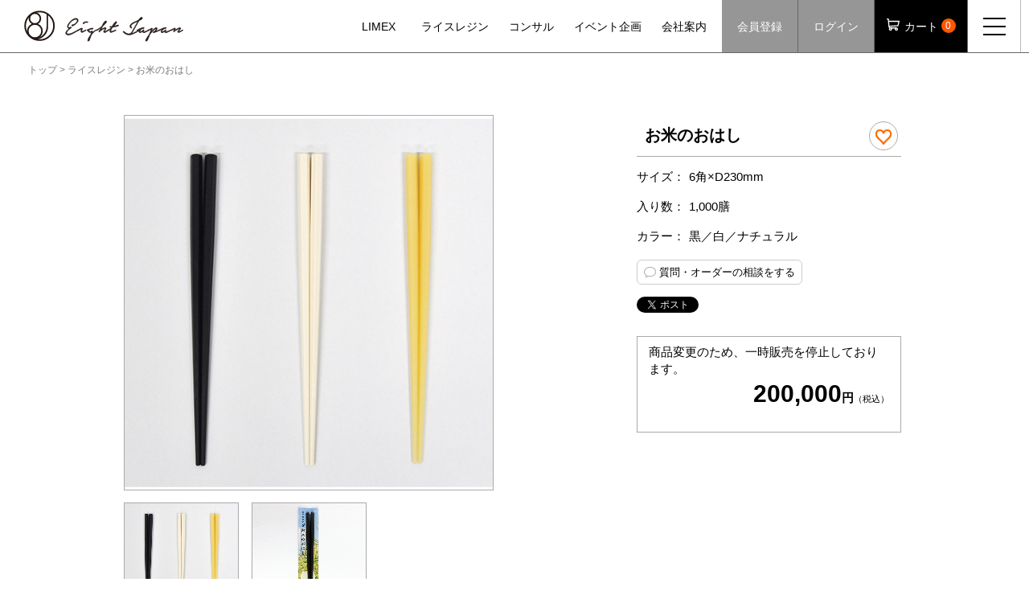

--- FILE ---
content_type: text/html; charset=UTF-8
request_url: https://eightjapan.jp/item/387/
body_size: 13519
content:
<!DOCTYPE html>
<html lang="ja">
<head>
<meta charset="UTF-8">
<meta name="viewport" content="width=device-width,initial-scale=1.0,minimum-scale=1.0">
<meta http-equiv="X-UA-Compatible" content="IE=edge">
<meta http-equiv="Content-Style-Type" content="text/css">
<meta http-equiv="Content-Script-Type" content="text/javascript">
<meta http-equiv="Imagetoolbar" content="no">
<meta http-equiv="X-UA-Compatible" content="IE=edge">
<link rel="icon" href="https://eightjapan.jp/wp-content/themes/eightjapan/img/favicon.ico" type="image/x-icon" />
<meta name="author" content="Eight Japan">
<title>お米のおはし　ライスレジン｜お米由来の国産バイオマスプラスチック｜エイトジャパン</title>
<meta name="keywords" content="ライスレジン, バイオマスプラスチック, 再生可能資源, 生分解性, SDGs" />
<meta name="description" content="ライスレジン「お米のおはし」のご購入はこちらから。「ライスレジン」は、お米(非食用)由来の国産バイオマスプラスチックです。食用に適さない古米、米菓メーカーなどで発生する破砕米など、 飼料としても処理されず、廃棄されてしまうお米を、 新しいテクノロジーでプラスチックへとアップサイクルします。" />
<link rel="stylesheet" type="text/css" href="https://eightjapan.jp/wp-content/themes/eightjapan/css/common.css">
<link rel="stylesheet" type="text/css" href="https://eightjapan.jp/wp-content/themes/eightjapan/css/max1033.css">
<link rel="stylesheet" type="text/css" href="https://eightjapan.jp/wp-content/themes/eightjapan/css/max850.css">
<link rel="stylesheet" type="text/css" href="https://eightjapan.jp/wp-content/themes/eightjapan/css/min701.css">
<link rel="stylesheet" type="text/css" href="https://eightjapan.jp/wp-content/themes/eightjapan/css/max700.css">
<link rel="stylesheet" type="text/css" href="https://eightjapan.jp/wp-content/themes/eightjapan/css/other-size.css">

<link rel="preload" as="font" type="font/woff2" href="https://eightjapan.jp/wp-content/themes/eightjapan/fonts/noto-sans-jp-v28-latin_japanese-regular.woff2" crossorigin>
<link rel="preload" as="font" type="font/woff" href="https://eightjapan.jp/wp-content/themes/eightjapan/fonts/noto-sans-jp-v28-latin_japanese-regular.woff" crossorigin>
<!-- Global site tag (gtag.js) - Google Analytics -->
<script async src="https://www.googletagmanager.com/gtag/js?id=G-ZK52CEEFQH"></script>
<script>
  window.dataLayer = window.dataLayer || [];
  function gtag(){dataLayer.push(arguments);}
  gtag('js', new Date());

  gtag('config', 'G-ZK52CEEFQH');
</script>
<title>お米のおはし | エイトジャパン</title>
<meta name='robots' content='max-image-preview:large' />
<link rel="alternate" type="application/rss+xml" title="エイトジャパン &raquo; お米のおはし のコメントのフィード" href="https://eightjapan.jp/item/387/feed/" />
<script type="text/javascript">
/* <![CDATA[ */
window._wpemojiSettings = {"baseUrl":"https:\/\/s.w.org\/images\/core\/emoji\/15.0.3\/72x72\/","ext":".png","svgUrl":"https:\/\/s.w.org\/images\/core\/emoji\/15.0.3\/svg\/","svgExt":".svg","source":{"concatemoji":"https:\/\/eightjapan.jp\/wp-includes\/js\/wp-emoji-release.min.js?ver=6.6.2"}};
/*! This file is auto-generated */
!function(i,n){var o,s,e;function c(e){try{var t={supportTests:e,timestamp:(new Date).valueOf()};sessionStorage.setItem(o,JSON.stringify(t))}catch(e){}}function p(e,t,n){e.clearRect(0,0,e.canvas.width,e.canvas.height),e.fillText(t,0,0);var t=new Uint32Array(e.getImageData(0,0,e.canvas.width,e.canvas.height).data),r=(e.clearRect(0,0,e.canvas.width,e.canvas.height),e.fillText(n,0,0),new Uint32Array(e.getImageData(0,0,e.canvas.width,e.canvas.height).data));return t.every(function(e,t){return e===r[t]})}function u(e,t,n){switch(t){case"flag":return n(e,"\ud83c\udff3\ufe0f\u200d\u26a7\ufe0f","\ud83c\udff3\ufe0f\u200b\u26a7\ufe0f")?!1:!n(e,"\ud83c\uddfa\ud83c\uddf3","\ud83c\uddfa\u200b\ud83c\uddf3")&&!n(e,"\ud83c\udff4\udb40\udc67\udb40\udc62\udb40\udc65\udb40\udc6e\udb40\udc67\udb40\udc7f","\ud83c\udff4\u200b\udb40\udc67\u200b\udb40\udc62\u200b\udb40\udc65\u200b\udb40\udc6e\u200b\udb40\udc67\u200b\udb40\udc7f");case"emoji":return!n(e,"\ud83d\udc26\u200d\u2b1b","\ud83d\udc26\u200b\u2b1b")}return!1}function f(e,t,n){var r="undefined"!=typeof WorkerGlobalScope&&self instanceof WorkerGlobalScope?new OffscreenCanvas(300,150):i.createElement("canvas"),a=r.getContext("2d",{willReadFrequently:!0}),o=(a.textBaseline="top",a.font="600 32px Arial",{});return e.forEach(function(e){o[e]=t(a,e,n)}),o}function t(e){var t=i.createElement("script");t.src=e,t.defer=!0,i.head.appendChild(t)}"undefined"!=typeof Promise&&(o="wpEmojiSettingsSupports",s=["flag","emoji"],n.supports={everything:!0,everythingExceptFlag:!0},e=new Promise(function(e){i.addEventListener("DOMContentLoaded",e,{once:!0})}),new Promise(function(t){var n=function(){try{var e=JSON.parse(sessionStorage.getItem(o));if("object"==typeof e&&"number"==typeof e.timestamp&&(new Date).valueOf()<e.timestamp+604800&&"object"==typeof e.supportTests)return e.supportTests}catch(e){}return null}();if(!n){if("undefined"!=typeof Worker&&"undefined"!=typeof OffscreenCanvas&&"undefined"!=typeof URL&&URL.createObjectURL&&"undefined"!=typeof Blob)try{var e="postMessage("+f.toString()+"("+[JSON.stringify(s),u.toString(),p.toString()].join(",")+"));",r=new Blob([e],{type:"text/javascript"}),a=new Worker(URL.createObjectURL(r),{name:"wpTestEmojiSupports"});return void(a.onmessage=function(e){c(n=e.data),a.terminate(),t(n)})}catch(e){}c(n=f(s,u,p))}t(n)}).then(function(e){for(var t in e)n.supports[t]=e[t],n.supports.everything=n.supports.everything&&n.supports[t],"flag"!==t&&(n.supports.everythingExceptFlag=n.supports.everythingExceptFlag&&n.supports[t]);n.supports.everythingExceptFlag=n.supports.everythingExceptFlag&&!n.supports.flag,n.DOMReady=!1,n.readyCallback=function(){n.DOMReady=!0}}).then(function(){return e}).then(function(){var e;n.supports.everything||(n.readyCallback(),(e=n.source||{}).concatemoji?t(e.concatemoji):e.wpemoji&&e.twemoji&&(t(e.twemoji),t(e.wpemoji)))}))}((window,document),window._wpemojiSettings);
/* ]]> */
</script>
<link rel='stylesheet' id='wpfp-css' href='https://eightjapan.jp/wp-content/plugins/wp-favorite-posts/wpfp.css' type='text/css' />
<style id='wp-emoji-styles-inline-css' type='text/css'>

	img.wp-smiley, img.emoji {
		display: inline !important;
		border: none !important;
		box-shadow: none !important;
		height: 1em !important;
		width: 1em !important;
		margin: 0 0.07em !important;
		vertical-align: -0.1em !important;
		background: none !important;
		padding: 0 !important;
	}
</style>
<link rel='stylesheet' id='wp-block-library-css' href='https://eightjapan.jp/wp-includes/css/dist/block-library/style.min.css?ver=6.6.2' type='text/css' media='all' />
<style id='classic-theme-styles-inline-css' type='text/css'>
/*! This file is auto-generated */
.wp-block-button__link{color:#fff;background-color:#32373c;border-radius:9999px;box-shadow:none;text-decoration:none;padding:calc(.667em + 2px) calc(1.333em + 2px);font-size:1.125em}.wp-block-file__button{background:#32373c;color:#fff;text-decoration:none}
</style>
<style id='global-styles-inline-css' type='text/css'>
:root{--wp--preset--aspect-ratio--square: 1;--wp--preset--aspect-ratio--4-3: 4/3;--wp--preset--aspect-ratio--3-4: 3/4;--wp--preset--aspect-ratio--3-2: 3/2;--wp--preset--aspect-ratio--2-3: 2/3;--wp--preset--aspect-ratio--16-9: 16/9;--wp--preset--aspect-ratio--9-16: 9/16;--wp--preset--color--black: #000000;--wp--preset--color--cyan-bluish-gray: #abb8c3;--wp--preset--color--white: #ffffff;--wp--preset--color--pale-pink: #f78da7;--wp--preset--color--vivid-red: #cf2e2e;--wp--preset--color--luminous-vivid-orange: #ff6900;--wp--preset--color--luminous-vivid-amber: #fcb900;--wp--preset--color--light-green-cyan: #7bdcb5;--wp--preset--color--vivid-green-cyan: #00d084;--wp--preset--color--pale-cyan-blue: #8ed1fc;--wp--preset--color--vivid-cyan-blue: #0693e3;--wp--preset--color--vivid-purple: #9b51e0;--wp--preset--gradient--vivid-cyan-blue-to-vivid-purple: linear-gradient(135deg,rgba(6,147,227,1) 0%,rgb(155,81,224) 100%);--wp--preset--gradient--light-green-cyan-to-vivid-green-cyan: linear-gradient(135deg,rgb(122,220,180) 0%,rgb(0,208,130) 100%);--wp--preset--gradient--luminous-vivid-amber-to-luminous-vivid-orange: linear-gradient(135deg,rgba(252,185,0,1) 0%,rgba(255,105,0,1) 100%);--wp--preset--gradient--luminous-vivid-orange-to-vivid-red: linear-gradient(135deg,rgba(255,105,0,1) 0%,rgb(207,46,46) 100%);--wp--preset--gradient--very-light-gray-to-cyan-bluish-gray: linear-gradient(135deg,rgb(238,238,238) 0%,rgb(169,184,195) 100%);--wp--preset--gradient--cool-to-warm-spectrum: linear-gradient(135deg,rgb(74,234,220) 0%,rgb(151,120,209) 20%,rgb(207,42,186) 40%,rgb(238,44,130) 60%,rgb(251,105,98) 80%,rgb(254,248,76) 100%);--wp--preset--gradient--blush-light-purple: linear-gradient(135deg,rgb(255,206,236) 0%,rgb(152,150,240) 100%);--wp--preset--gradient--blush-bordeaux: linear-gradient(135deg,rgb(254,205,165) 0%,rgb(254,45,45) 50%,rgb(107,0,62) 100%);--wp--preset--gradient--luminous-dusk: linear-gradient(135deg,rgb(255,203,112) 0%,rgb(199,81,192) 50%,rgb(65,88,208) 100%);--wp--preset--gradient--pale-ocean: linear-gradient(135deg,rgb(255,245,203) 0%,rgb(182,227,212) 50%,rgb(51,167,181) 100%);--wp--preset--gradient--electric-grass: linear-gradient(135deg,rgb(202,248,128) 0%,rgb(113,206,126) 100%);--wp--preset--gradient--midnight: linear-gradient(135deg,rgb(2,3,129) 0%,rgb(40,116,252) 100%);--wp--preset--font-size--small: 13px;--wp--preset--font-size--medium: 20px;--wp--preset--font-size--large: 36px;--wp--preset--font-size--x-large: 42px;--wp--preset--spacing--20: 0.44rem;--wp--preset--spacing--30: 0.67rem;--wp--preset--spacing--40: 1rem;--wp--preset--spacing--50: 1.5rem;--wp--preset--spacing--60: 2.25rem;--wp--preset--spacing--70: 3.38rem;--wp--preset--spacing--80: 5.06rem;--wp--preset--shadow--natural: 6px 6px 9px rgba(0, 0, 0, 0.2);--wp--preset--shadow--deep: 12px 12px 50px rgba(0, 0, 0, 0.4);--wp--preset--shadow--sharp: 6px 6px 0px rgba(0, 0, 0, 0.2);--wp--preset--shadow--outlined: 6px 6px 0px -3px rgba(255, 255, 255, 1), 6px 6px rgba(0, 0, 0, 1);--wp--preset--shadow--crisp: 6px 6px 0px rgba(0, 0, 0, 1);}:where(.is-layout-flex){gap: 0.5em;}:where(.is-layout-grid){gap: 0.5em;}body .is-layout-flex{display: flex;}.is-layout-flex{flex-wrap: wrap;align-items: center;}.is-layout-flex > :is(*, div){margin: 0;}body .is-layout-grid{display: grid;}.is-layout-grid > :is(*, div){margin: 0;}:where(.wp-block-columns.is-layout-flex){gap: 2em;}:where(.wp-block-columns.is-layout-grid){gap: 2em;}:where(.wp-block-post-template.is-layout-flex){gap: 1.25em;}:where(.wp-block-post-template.is-layout-grid){gap: 1.25em;}.has-black-color{color: var(--wp--preset--color--black) !important;}.has-cyan-bluish-gray-color{color: var(--wp--preset--color--cyan-bluish-gray) !important;}.has-white-color{color: var(--wp--preset--color--white) !important;}.has-pale-pink-color{color: var(--wp--preset--color--pale-pink) !important;}.has-vivid-red-color{color: var(--wp--preset--color--vivid-red) !important;}.has-luminous-vivid-orange-color{color: var(--wp--preset--color--luminous-vivid-orange) !important;}.has-luminous-vivid-amber-color{color: var(--wp--preset--color--luminous-vivid-amber) !important;}.has-light-green-cyan-color{color: var(--wp--preset--color--light-green-cyan) !important;}.has-vivid-green-cyan-color{color: var(--wp--preset--color--vivid-green-cyan) !important;}.has-pale-cyan-blue-color{color: var(--wp--preset--color--pale-cyan-blue) !important;}.has-vivid-cyan-blue-color{color: var(--wp--preset--color--vivid-cyan-blue) !important;}.has-vivid-purple-color{color: var(--wp--preset--color--vivid-purple) !important;}.has-black-background-color{background-color: var(--wp--preset--color--black) !important;}.has-cyan-bluish-gray-background-color{background-color: var(--wp--preset--color--cyan-bluish-gray) !important;}.has-white-background-color{background-color: var(--wp--preset--color--white) !important;}.has-pale-pink-background-color{background-color: var(--wp--preset--color--pale-pink) !important;}.has-vivid-red-background-color{background-color: var(--wp--preset--color--vivid-red) !important;}.has-luminous-vivid-orange-background-color{background-color: var(--wp--preset--color--luminous-vivid-orange) !important;}.has-luminous-vivid-amber-background-color{background-color: var(--wp--preset--color--luminous-vivid-amber) !important;}.has-light-green-cyan-background-color{background-color: var(--wp--preset--color--light-green-cyan) !important;}.has-vivid-green-cyan-background-color{background-color: var(--wp--preset--color--vivid-green-cyan) !important;}.has-pale-cyan-blue-background-color{background-color: var(--wp--preset--color--pale-cyan-blue) !important;}.has-vivid-cyan-blue-background-color{background-color: var(--wp--preset--color--vivid-cyan-blue) !important;}.has-vivid-purple-background-color{background-color: var(--wp--preset--color--vivid-purple) !important;}.has-black-border-color{border-color: var(--wp--preset--color--black) !important;}.has-cyan-bluish-gray-border-color{border-color: var(--wp--preset--color--cyan-bluish-gray) !important;}.has-white-border-color{border-color: var(--wp--preset--color--white) !important;}.has-pale-pink-border-color{border-color: var(--wp--preset--color--pale-pink) !important;}.has-vivid-red-border-color{border-color: var(--wp--preset--color--vivid-red) !important;}.has-luminous-vivid-orange-border-color{border-color: var(--wp--preset--color--luminous-vivid-orange) !important;}.has-luminous-vivid-amber-border-color{border-color: var(--wp--preset--color--luminous-vivid-amber) !important;}.has-light-green-cyan-border-color{border-color: var(--wp--preset--color--light-green-cyan) !important;}.has-vivid-green-cyan-border-color{border-color: var(--wp--preset--color--vivid-green-cyan) !important;}.has-pale-cyan-blue-border-color{border-color: var(--wp--preset--color--pale-cyan-blue) !important;}.has-vivid-cyan-blue-border-color{border-color: var(--wp--preset--color--vivid-cyan-blue) !important;}.has-vivid-purple-border-color{border-color: var(--wp--preset--color--vivid-purple) !important;}.has-vivid-cyan-blue-to-vivid-purple-gradient-background{background: var(--wp--preset--gradient--vivid-cyan-blue-to-vivid-purple) !important;}.has-light-green-cyan-to-vivid-green-cyan-gradient-background{background: var(--wp--preset--gradient--light-green-cyan-to-vivid-green-cyan) !important;}.has-luminous-vivid-amber-to-luminous-vivid-orange-gradient-background{background: var(--wp--preset--gradient--luminous-vivid-amber-to-luminous-vivid-orange) !important;}.has-luminous-vivid-orange-to-vivid-red-gradient-background{background: var(--wp--preset--gradient--luminous-vivid-orange-to-vivid-red) !important;}.has-very-light-gray-to-cyan-bluish-gray-gradient-background{background: var(--wp--preset--gradient--very-light-gray-to-cyan-bluish-gray) !important;}.has-cool-to-warm-spectrum-gradient-background{background: var(--wp--preset--gradient--cool-to-warm-spectrum) !important;}.has-blush-light-purple-gradient-background{background: var(--wp--preset--gradient--blush-light-purple) !important;}.has-blush-bordeaux-gradient-background{background: var(--wp--preset--gradient--blush-bordeaux) !important;}.has-luminous-dusk-gradient-background{background: var(--wp--preset--gradient--luminous-dusk) !important;}.has-pale-ocean-gradient-background{background: var(--wp--preset--gradient--pale-ocean) !important;}.has-electric-grass-gradient-background{background: var(--wp--preset--gradient--electric-grass) !important;}.has-midnight-gradient-background{background: var(--wp--preset--gradient--midnight) !important;}.has-small-font-size{font-size: var(--wp--preset--font-size--small) !important;}.has-medium-font-size{font-size: var(--wp--preset--font-size--medium) !important;}.has-large-font-size{font-size: var(--wp--preset--font-size--large) !important;}.has-x-large-font-size{font-size: var(--wp--preset--font-size--x-large) !important;}
:where(.wp-block-post-template.is-layout-flex){gap: 1.25em;}:where(.wp-block-post-template.is-layout-grid){gap: 1.25em;}
:where(.wp-block-columns.is-layout-flex){gap: 2em;}:where(.wp-block-columns.is-layout-grid){gap: 2em;}
:root :where(.wp-block-pullquote){font-size: 1.5em;line-height: 1.6;}
</style>
<link rel='stylesheet' id='sku_select_style-css' href='https://eightjapan.jp/wp-content/plugins/wcex_sku_select/wcex_sku_select.css?ver=1.4.2.2209121' type='text/css' media='' />
<link rel='stylesheet' id='usces_default_css-css' href='https://eightjapan.jp/wp-content/plugins/usc-e-shop/css/usces_default.css?ver=2.8.23.2309251' type='text/css' media='all' />
<link rel='stylesheet' id='dashicons-css' href='https://eightjapan.jp/wp-includes/css/dashicons.min.css?ver=6.6.2' type='text/css' media='all' />
<link rel='stylesheet' id='usces_cart_css-css' href='https://eightjapan.jp/wp-content/plugins/usc-e-shop/css/usces_cart.css?ver=2.8.23.2309251' type='text/css' media='all' />
<script type="text/javascript" src="https://eightjapan.jp/wp-includes/js/jquery/jquery.min.js?ver=3.7.1" id="jquery-core-js"></script>
<script type="text/javascript" src="https://eightjapan.jp/wp-includes/js/jquery/jquery-migrate.min.js?ver=3.4.1" id="jquery-migrate-js"></script>
<script type="text/javascript" src="https://eightjapan.jp/wp-content/plugins/wp-favorite-posts/script.js?ver=1.6.8" id="wp-favorite-posts-js"></script>
<link rel="https://api.w.org/" href="https://eightjapan.jp/wp-json/" /><link rel="alternate" title="JSON" type="application/json" href="https://eightjapan.jp/wp-json/wp/v2/posts/387" /><link rel="EditURI" type="application/rsd+xml" title="RSD" href="https://eightjapan.jp/xmlrpc.php?rsd" />
<meta name="generator" content="WordPress 6.6.2" />
<link rel="canonical" href="https://eightjapan.jp/item/387" />
<link rel='shortlink' href='https://eightjapan.jp/?p=387' />
<link rel="alternate" title="oEmbed (JSON)" type="application/json+oembed" href="https://eightjapan.jp/wp-json/oembed/1.0/embed?url=https%3A%2F%2Feightjapan.jp%2Fitem%2F387" />
<link rel="alternate" title="oEmbed (XML)" type="text/xml+oembed" href="https://eightjapan.jp/wp-json/oembed/1.0/embed?url=https%3A%2F%2Feightjapan.jp%2Fitem%2F387&#038;format=xml" />

<meta property="og:title" content="お箸">
<meta property="og:type" content="product">
<meta property="og:description" content="お米のおはし">
<meta property="og:url" content="https://eightjapan.jp/item/387">
<meta property="og:image" content="https://eightjapan.jp/wp-content/uploads/2023/04/riceresin-chopstick2-150x150.jpg">
<meta property="og:site_name" content="エイトジャパン"><script type="text/javascript">
jQuery(function ($) {
	$(function() {
		var ua = navigator.userAgent;
		if (ua.indexOf('iPhone') > 0 ||ua.indexOf('iPod') > 0 ) {
			var selects = document.querySelectorAll("select");
			for (var i = 0; i < selects.length; i++ ){
				selects[i].appendChild(document.createElement("optgroup"));
			}
		}
	});
});
</script>
<!-- User Heat Tag -->
<script type="text/javascript">
(function(add, cla){window['UserHeatTag']=cla;window[cla]=window[cla]||function(){(window[cla].q=window[cla].q||[]).push(arguments)},window[cla].l=1*new Date();var ul=document.createElement('script');var tag = document.getElementsByTagName('script')[0];ul.async=1;ul.src=add;tag.parentNode.insertBefore(ul,tag);})('//uh.nakanohito.jp/uhj2/uh.js', '_uhtracker');_uhtracker({id:'uh1hl3mAop'});
</script>
<!-- End User Heat Tag -->
</head>
<body>
<script type="text/javascript" src="https://eightjapan.jp/wp-content/themes/eightjapan/js/jquery.min.js"></script>
<script type="text/javascript" src="https://eightjapan.jp/wp-content/themes/eightjapan/js/jquery.inview.js"></script>
<script type="text/javascript" src="https://eightjapan.jp/wp-content/themes/eightjapan/js/script.js"></script>
<!--&#91;if lt IE 9&#93;>
<script type="text/javascript" src="https://eightjapan.jp/wp-content/themes/eightjapan/js/html5shiv.js"></script>
<!&#91;endif&#93;-->
<link rel="stylesheet" type="text/css" href="https://eightjapan.jp/wp-content/themes/eightjapan/css/colorbox.css">
<script type="text/javascript" src="https://eightjapan.jp/wp-content/themes/eightjapan/js/jquery.colorbox-min.js"></script>
<script type="text/javascript">
// 商品詳細ページ
$(window).on('load', function(){
	// 商品画像切替表示
	$('.img_item ul li').on('click', function(){
		$('.img_item .main img').hide();
		var ImgSrc = $(this).children('img').attr("src");
		var ImgAlt = $(this).children('img').attr("alt");
		$('.img_item .main img').attr({
			src:ImgSrc,
			alt:ImgAlt
		});
		$('.img_item .main img').fadeIn();
		return false;
	});
	// 商品紹介タブ切り替え
	if( $(window).width() > 700 ){
		// PC用
		$('.cont_tab').hide();
		$('.col_l_item .txt_item .tabbtn li').eq(0).addClass('active');
		$('.col_l_item .cont_tab').eq(0).fadeIn();
		$('.col_l_item .txt_item .tabbtn li').on('click', function() {
			var index = $(this).index();
			$('.txt_item .tabbtn li').removeClass('active');
			$('.cont_tab').hide();
			$(this).addClass('active');
			$('.col_l_item .cont_tab').eq(index).fadeIn();
		});
	} else {
		// スマホ用
		$('.cont_tab').hide();
		$('.col_r_item .txt_item .tabbtn li').eq(0).addClass('active');
		$('.col_r_item .cont_tab').eq(0).fadeIn();
		$('.col_r_item .txt_item .tabbtn li').on('click', function() {
			var index = $(this).index();
			$('.txt_item .tabbtn li').removeClass('active');
			$('.cont_tab').hide();
			$(this).addClass('active');
			$('.col_r_item .cont_tab').eq(index).fadeIn();
		});
	}
});
</script>
<script>
// テンプレートcolorbox設定
$(document).ready(function(){
	$(".temp.pc").colorbox({
		rel: 'slideshow_pc',
		width: "800px",
		maxWidth:"100%",
		maxHeight:"100%",
		inline:true,
	});
	$(".temp.sp").colorbox({
		rel: 'slideshow_sp',
		width: "800px",
		maxWidth:"100%",
		maxHeight:"100%",
		inline:true,
	});
});
// テンプレート画像
$(window).on('load', function(){
	$('.img_temp img').each( function(){
		var imgWidth = $(this).width();
		var imgHeight = $(this).height();
		if( imgHeight > imgWidth ){
			$(this).addClass('vertical');
		}
	});
	$('.cbox_img_temp img').each( function(){
		var cboximgW = $(this).width();
		var cboximgH = $(this).height();
		if( cboximgH > cboximgW ){
			$(this).parent('.img').addClass('vertical');
		}
	});
	$('#hiddenarea').hide();
	
	// テンプレート選択肢にoptgroup追加
	$(".list_option_item select option[value='①縦/片面（ロゴなし）']").before($("<optgroup label='&#9654;テンプレート' style='color:#969696;font-weight:bold;'></optgronp>"));
});
</script>


	<header>
		<div class="inner_header">
			<div class="logo_header"><a href="/"><img src="https://eightjapan.jp/wp-content/themes/eightjapan/img/logo_header.svg" width="100%" alt="Eight Japan"></a></div>
			<nav class="pcnav_header">
				<ul>
					<li><a href="/limex/"><span class="border">LIMEX</span></a></li>
					<li><a href="/riceresin/"><span class="border">ライスレジン</span></a></li>
					<li><a href="/consulting/"><span class="border">コンサル</span></a></li>
					<li><a href="/planning/"><span class="border">イベント<span class="iblock">企画</span></span></a></li>
					<li><a href="/company/"><span class="border">会社案内</span></a></li>
					<li class="bg"><a href="/usces-member/?usces_page=newmember">会員登録</a></li>
					<li class="bg"><a href="https://eightjapan.jp/usces-member/?usces_page=login" class="usces_login_a">ログイン</a></li>
					<li class="bg cart"><a href="https://eightjapan.jp/usces-cart/"><span class="inner"><img src="https://eightjapan.jp/wp-content/themes/eightjapan/img/icon_cart.svg" width="100%" alt=""><span class="sp_none">カート</span><span class="total-quantity">0</span></span></a></li>
				</ul>
				<div id="menubtn">
					<div class="btn">
						<span></span>
						<span></span>
						<span></span>
					</div>
				</div>
			</nav>
			<nav class="spnav_header">
			<ul>
					<li class="trigger"><a href="/limex/">LIMEX</a>
						<div class="submenu_header">
							<ul>
								<li><a href="/limex/#limex1"><span>・LIMEXとは</span></a></li>
								<li><a href="/limex/#limex2"><span>・LIMEXの特徴・特性</span></a></li>
								<li><a href="/limex/#limex3"><span>・LIMEXのリサイクルについて</span></a></li>
								<li><a href="/limex/#limex4"><span>・LIMEX展開アイテム</span></a></li>
							</ul>
						</div>
					</li>
					<li class="trigger"><a href="/riceresin/">ライスレジン</a>
						<div class="submenu_header">
							<ul>
								<li><a href="/riceresin/#riceresin1"><span>・ライスレジンとは</span></a></li>
								<li><a href="/riceresin/#riceresin2"><span>・ライスレジンの4つの特徴</span></a></li>
								<li><a href="/riceresin/#riceresin3"><span>・二酸化炭素の削減</span></a></li>
								<li><a href="/riceresin/#riceresin4"><span>・世界標準の素材として</span></a></li>
								<li><a href="/riceresin/#riceresin5"><span>・ライスレジンで実現できるSDGs</span></a></li>
								<li><a href="/riceresin/#item"><span>・ライスレジン展開アイテム</span></a></li>
							</ul>
						</div>
					</li>
					<li class="single"><a href="/consulting/">コンサル</a></li>
					<li class="single"><a href="/planning/">イベント企画</a></li>
					<li class="trigger"><a href="/company/">会社案内</a>
						<div class="submenu_header">
							<ul>
								<li><a href="/company/#company1"><span>・ビジョン</span></a></li>
								<li><a href="/company/#company2"><span>・会社概要</span></a></li>
							</ul>
						</div>
					</li>
					<li class="single"><a href="/usces-member?page=newmember">会員登録</a></li>
					<li class="single"><a href="https://eightjapan.jp/usces-member/?usces_page=login" class="usces_login_a">ログイン</a></li>
					<li class="single"><a href="https://eightjapan.jp/usces-cart/">カート</a></li>
				</ul>
			</nav>
		</div>
	</header>
	<div class="col_bread">
		<a href="/">トップ</a> > <a href="/cat_slug">ライスレジン</a> > お米のおはし	</div>
	<div class="bg_item">
		<div class="col_item">
						<div class="col_l_item">
				<div class="img_item">
					<div class="main">
						<img src="https://eightjapan.jp/wp-content/uploads/2023/04/riceresin-chopstick2.jpg" width="100%" alt="お米のおはし" /><br />
					</div>
										<ul>
												<li><img src="https://eightjapan.jp/wp-content/uploads/2023/04/riceresin-chopstick2.jpg" width="100%" alt="" /><br /></li>
												<li><img src="https://eightjapan.jp/wp-content/uploads/2023/04/riceresin-chopstick1.jpg" width="100%" alt="" /><br /></li>
											</ul>
									</div>
				<div class="txt_item sp_none">
					<ul class="tabbtn">
						<li>紹介文</li>
						<li>決済・配送・送料</li>
					</ul>
					<div class="col_tab">
						<div class="cont_tab intro">
							<p>お米（非食用米）を原料とした国産バイオマスプラスチック「ライスレジン®︎」製のお箸です。</p>
<p>お米の含有量（バイオマス率）は20％です。</p>
<p class="appsItemDetailCustomTag_description">【サイズ】 6角×D230mm<br />
【 内容量 】1,000膳<br />
【カラー】 黒／白／ナチュラル<br />
【原料樹脂】 ポリプロピレン・米（ライスレジン®︎）<br />
【耐熱温度】 110℃<br />
【原産国】 日本</p>
<p class="appsItemDetailCustomTag_description">【ご使用上のお願い】<br />
●素材の性質上、表面に白い部分が見られることがありますが、品質には問題ありません。<br />
●箸としての用途以外に使用しないでください。<br />
●素材の特性上火のそばや熱湯等でのご使用は避けてください。<br />
●電子レンジ、自動食器洗浄機、食器乾燥機のご利用は避けてください。<br />
●箸の先が細くなっていますのでお子さまのご使用には特にご注意ください。<br />
●使い初めは素材特有の匂いがありますが、人体等への影響はありません。<br />
●使用後は速やかに中性洗剤を含ませた柔らかいスポンジ等で洗い、柔らかい布で水分を拭き取ってください。また、つけ置き洗いはお避けください。<br />
●高温多湿の場所や直射日光が当たる場所での保管はお避けください。変形や変色、カビの発生の恐れがあります。</p>
<p class="appsItemDetailCustomTag_description">※簡易包装でのお届けとなります。ギフト包装不可。</p>
						</div>
						<div class="cont_tab">
							<div class="list_info_item purchase">
								<ul class="list_purchase">
									<li>・クレジットカード</li>
									<li>・代金引換</li>
									<li>・銀行振込</li>
								</ul>
								<ul class="list_logo">
									<li><img src="https://eightjapan.jp/wp-content/themes/eightjapan/img/item/logo_visa.jpg" width="100%" alt="VISA" /><br /></li>
									<li><img src="https://eightjapan.jp/wp-content/themes/eightjapan/img/item/logo_master.jpg" width="100%" alt="master card" /><br /></li>
									<li><img src="https://eightjapan.jp/wp-content/themes/eightjapan/img/item/logo_amex.jpg" width="100%" alt="American Express" /><br /></li>
									<li><img src="https://eightjapan.jp/wp-content/themes/eightjapan/img/item/logo_dc.jpg" width="100%" alt="DC" /><br /></li>
									<li><img src="https://eightjapan.jp/wp-content/themes/eightjapan/img/item/logo_aeon.jpg" width="100%" alt="AEON" /><br /></li>
									<li><img src="https://eightjapan.jp/wp-content/themes/eightjapan/img/item/logo_diners.jpg" width="100%" alt="Diners Club" /><br /></li>
									<li><img src="https://eightjapan.jp/wp-content/themes/eightjapan/img/item/logo_jcb.jpg" width="100%" alt="JCB" /><br /></li>
								</ul>
							</div>
							<div class="list_info_item area">
								<strong>発送元地域：</strong>宮城県　　　<span class="iblock"><strong>海外発送：</strong>不可</span>
							</div>
							<dl class="list_info_item">
								<dt>発送方法</dt>
								<dd>
									送料別途								</dd>
							</dl>
							<dl class="list_info_item">
								<dt>発送目安日</dt>
								<dd>入稿から10日程度で発送となります。 </dd>
							</dl>
						</div>
					</div>
				</div>
							</div>
			<div class="col_r_item">
				<div class="name_item">
					<h1 class="name">お米のおはし</h1>
					<div class="icon_fav">
						<span class='wpfp-span'><img src='https://eightjapan.jp/wp-content/plugins/wp-favorite-posts/img/loading.gif' alt='Loading' title='Loading' class='wpfp-hide wpfp-img' /><a class='wpfp-link' href='?wpfpaction=add&amp;postid=387' title='' rel='nofollow'></a></span>					</div>
				</div>
				<div class="cont_detail_item">
										<dl>
						<dt>サイズ：</dt>
						<dd>6角×D230mm</dd>
					</dl>
										<dl>
						<dt>入り数：</dt>
						<dd>1,000膳</dd>
					</dl>
										<dl>
						<dt>カラー：</dt>
						<dd>黒／白／ナチュラル</dd>
					</dl>
									</div>
				<a href="/contact" class="ask">質問・オーダーの相談をする</a>
				<div class="col_sns_item">
					<a href="https://twitter.com/share?ref_src=twsrc%5Etfw" class="twitter-share-button" data-show-count="false">Tweet</a><script async src="https://platform.twitter.com/widgets.js" charset="utf-8"></script>
					<div class="fb-like" data-href="https://developers.facebook.com/docs/plugins/" data-width="" data-layout="button" data-action="like" data-size="small" data-share="false"></div>
				</div>
				<form action="https://eightjapan.jp/usces-cart/" method="post">
				<div class="box_purchase_item skuform" id="skuform">
										<div class="txt_orderstop">商品変更のため、一時販売を停止しております。</div>
										<div class="price_item">
						<span class="ss_price">200,000</span>円<em class="tax">（税込）</em>					</div>
					
					<div class="btn_buy_item">
											</div>
				</div>
				</form>
				<div class="txt_item pc_none tab_none">
					<ul class="tabbtn">
						<li>紹介文</li>
						<li>決済・配送・送料</li>
					</ul>
					<div class="col_tab">
						<div class="cont_tab intro">
							<p>お米（非食用米）を原料とした国産バイオマスプラスチック「ライスレジン®︎」製のお箸です。</p>
<p>お米の含有量（バイオマス率）は20％です。</p>
<p class="appsItemDetailCustomTag_description">【サイズ】 6角×D230mm<br />
【 内容量 】1,000膳<br />
【カラー】 黒／白／ナチュラル<br />
【原料樹脂】 ポリプロピレン・米（ライスレジン®︎）<br />
【耐熱温度】 110℃<br />
【原産国】 日本</p>
<p class="appsItemDetailCustomTag_description">【ご使用上のお願い】<br />
●素材の性質上、表面に白い部分が見られることがありますが、品質には問題ありません。<br />
●箸としての用途以外に使用しないでください。<br />
●素材の特性上火のそばや熱湯等でのご使用は避けてください。<br />
●電子レンジ、自動食器洗浄機、食器乾燥機のご利用は避けてください。<br />
●箸の先が細くなっていますのでお子さまのご使用には特にご注意ください。<br />
●使い初めは素材特有の匂いがありますが、人体等への影響はありません。<br />
●使用後は速やかに中性洗剤を含ませた柔らかいスポンジ等で洗い、柔らかい布で水分を拭き取ってください。また、つけ置き洗いはお避けください。<br />
●高温多湿の場所や直射日光が当たる場所での保管はお避けください。変形や変色、カビの発生の恐れがあります。</p>
<p class="appsItemDetailCustomTag_description">※簡易包装でのお届けとなります。ギフト包装不可。</p>
						</div>
						<div class="cont_tab">
							<div class="list_info_item purchase">
								<ul class="list_purchase">
									<li>・クレジットカード</li>
									<li>・代金引換</li>
									<li>・銀行振込</li>
								</ul>
								<ul class="list_logo">
									<li><img src="https://eightjapan.jp/wp-content/themes/eightjapan/img/item/logo_visa.jpg" width="100%" alt="VISA" /><br /></li>
									<li><img src="https://eightjapan.jp/wp-content/themes/eightjapan/img/item/logo_master.jpg" width="100%" alt="master card" /><br /></li>
									<li><img src="https://eightjapan.jp/wp-content/themes/eightjapan/img/item/logo_amex.jpg" width="100%" alt="American Express" /><br /></li>
									<li><img src="https://eightjapan.jp/wp-content/themes/eightjapan/img/item/logo_dc.jpg" width="100%" alt="DC" /><br /></li>
									<li><img src="https://eightjapan.jp/wp-content/themes/eightjapan/img/item/logo_aeon.jpg" width="100%" alt="AEON" /><br /></li>
									<li><img src="https://eightjapan.jp/wp-content/themes/eightjapan/img/item/logo_diners.jpg" width="100%" alt="Diners Club" /><br /></li>
									<li><img src="https://eightjapan.jp/wp-content/themes/eightjapan/img/item/logo_jcb.jpg" width="100%" alt="JCB" /><br /></li>
								</ul>
							</div>
							<div class="list_info_item area">
								<strong>発送元地域：</strong>宮城県　　　<span class="iblock"><strong>海外発送：</strong>不可</span>
							</div>
							<dl class="list_info_item">
								<dt>発送方法</dt>
								<dd>
									送料別途								</dd>
							</dl>
							<dl class="list_info_item">
								<dt>発送目安日</dt>
								<dd>入稿から10日程度で発送となります。 </dd>
							</dl>
						</div>
					</div>
				</div>
							</div>
		</div>
	</div>
	<section class="col_items_limex">
		<div class="inner_items">
			<h3 class="mds_items">ライスレジン展開アイテム</h3>
			<div class="wrap_items">
												<a href="https://eightjapan.jp/item/387" class="box_items">
					<div class="inner">
						<div class="img object-fit-img">
							<img width="362" height="362" src="https://eightjapan.jp/wp-content/uploads/2023/04/riceresin-chopstick2.jpg" class="attachment-362x462 size-362x462" alt="riceresin-chopstick" decoding="async" fetchpriority="high" srcset="https://eightjapan.jp/wp-content/uploads/2023/04/riceresin-chopstick2.jpg 500w, https://eightjapan.jp/wp-content/uploads/2023/04/riceresin-chopstick2-300x300.jpg 300w, https://eightjapan.jp/wp-content/uploads/2023/04/riceresin-chopstick2-150x150.jpg 150w" sizes="(max-width: 362px) 100vw, 362px" />						</div>
						<dl>
							<dt>お箸</dt>
						</dl>
					</div>
				</a>
												<a href="https://eightjapan.jp/item/381" class="box_items">
					<div class="inner">
						<div class="img object-fit-img">
							<img width="362" height="362" src="https://eightjapan.jp/wp-content/uploads/2023/04/riceresin-spoon1.jpg" class="attachment-362x462 size-362x462" alt="riceresin-spoon" decoding="async" srcset="https://eightjapan.jp/wp-content/uploads/2023/04/riceresin-spoon1.jpg 500w, https://eightjapan.jp/wp-content/uploads/2023/04/riceresin-spoon1-300x300.jpg 300w, https://eightjapan.jp/wp-content/uploads/2023/04/riceresin-spoon1-150x150.jpg 150w" sizes="(max-width: 362px) 100vw, 362px" />						</div>
						<dl>
							<dt>スプーン</dt>
						</dl>
					</div>
				</a>
												<a href="https://eightjapan.jp/item/367" class="box_items">
					<div class="inner">
						<div class="img object-fit-img">
							<img width="362" height="362" src="https://eightjapan.jp/wp-content/uploads/2023/04/riceresin-straw1.jpg" class="attachment-362x462 size-362x462" alt="riceresin-straw" decoding="async" srcset="https://eightjapan.jp/wp-content/uploads/2023/04/riceresin-straw1.jpg 500w, https://eightjapan.jp/wp-content/uploads/2023/04/riceresin-straw1-300x300.jpg 300w, https://eightjapan.jp/wp-content/uploads/2023/04/riceresin-straw1-150x150.jpg 150w" sizes="(max-width: 362px) 100vw, 362px" />						</div>
						<dl>
							<dt>ストロー</dt>
						</dl>
					</div>
				</a>
												<a href="https://eightjapan.jp/item/375" class="box_items">
					<div class="inner">
						<div class="img object-fit-img">
							<img width="362" height="362" src="https://eightjapan.jp/wp-content/uploads/2023/04/riceresin-ochoko.jpg" class="attachment-362x462 size-362x462" alt="riceresin-ochoko" decoding="async" loading="lazy" srcset="https://eightjapan.jp/wp-content/uploads/2023/04/riceresin-ochoko.jpg 500w, https://eightjapan.jp/wp-content/uploads/2023/04/riceresin-ochoko-300x300.jpg 300w, https://eightjapan.jp/wp-content/uploads/2023/04/riceresin-ochoko-150x150.jpg 150w" sizes="(max-width: 362px) 100vw, 362px" />						</div>
						<dl>
							<dt>おちょこ</dt>
						</dl>
					</div>
				</a>
												<a href="https://eightjapan.jp/item/361" class="box_items">
					<div class="inner">
						<div class="img object-fit-img">
							<img width="362" height="362" src="https://eightjapan.jp/wp-content/uploads/2023/04/riceresin-toothbrush.jpg" class="attachment-362x462 size-362x462" alt="riceresin-toothbrush" decoding="async" loading="lazy" srcset="https://eightjapan.jp/wp-content/uploads/2023/04/riceresin-toothbrush.jpg 500w, https://eightjapan.jp/wp-content/uploads/2023/04/riceresin-toothbrush-300x300.jpg 300w, https://eightjapan.jp/wp-content/uploads/2023/04/riceresin-toothbrush-150x150.jpg 150w" sizes="(max-width: 362px) 100vw, 362px" />						</div>
						<dl>
							<dt>歯ブラシ</dt>
						</dl>
					</div>
				</a>
												<a href="https://eightjapan.jp/item/501" class="box_items">
					<div class="inner">
						<div class="img object-fit-img">
							<img width="362" height="362" src="https://eightjapan.jp/wp-content/uploads/2023/04/riceresin-ballpoint1.jpg" class="attachment-362x462 size-362x462" alt="riceresin-ballpoint" decoding="async" loading="lazy" srcset="https://eightjapan.jp/wp-content/uploads/2023/04/riceresin-ballpoint1.jpg 500w, https://eightjapan.jp/wp-content/uploads/2023/04/riceresin-ballpoint1-300x300.jpg 300w, https://eightjapan.jp/wp-content/uploads/2023/04/riceresin-ballpoint1-150x150.jpg 150w" sizes="(max-width: 362px) 100vw, 362px" />						</div>
						<dl>
							<dt>ボールペン</dt>
						</dl>
					</div>
				</a>
												<a href="https://eightjapan.jp/item/394" class="box_items">
					<div class="inner">
						<div class="img object-fit-img">
							<img width="362" height="362" src="https://eightjapan.jp/wp-content/uploads/2023/04/riceresin-fan.jpg" class="attachment-362x462 size-362x462" alt="riceresin-fan" decoding="async" loading="lazy" srcset="https://eightjapan.jp/wp-content/uploads/2023/04/riceresin-fan.jpg 500w, https://eightjapan.jp/wp-content/uploads/2023/04/riceresin-fan-300x300.jpg 300w, https://eightjapan.jp/wp-content/uploads/2023/04/riceresin-fan-150x150.jpg 150w" sizes="(max-width: 362px) 100vw, 362px" />						</div>
						<dl>
							<dt>うちわ</dt>
						</dl>
					</div>
				</a>
												<a href="https://eightjapan.jp/item/399" class="box_items">
					<div class="inner">
						<div class="img object-fit-img">
							<img width="362" height="362" src="https://eightjapan.jp/wp-content/uploads/2023/04/riceresin-clearfile.jpg" class="attachment-362x462 size-362x462" alt="riceresin-clearfile" decoding="async" loading="lazy" srcset="https://eightjapan.jp/wp-content/uploads/2023/04/riceresin-clearfile.jpg 500w, https://eightjapan.jp/wp-content/uploads/2023/04/riceresin-clearfile-300x300.jpg 300w, https://eightjapan.jp/wp-content/uploads/2023/04/riceresin-clearfile-150x150.jpg 150w" sizes="(max-width: 362px) 100vw, 362px" />						</div>
						<dl>
							<dt>クリアファイル</dt>
						</dl>
					</div>
				</a>
												<a href="https://eightjapan.jp/item/413" class="box_items">
					<div class="inner">
						<div class="img object-fit-img">
							<img width="362" height="362" src="https://eightjapan.jp/wp-content/uploads/2023/04/riceresin-garbagebag.jpg" class="attachment-362x462 size-362x462" alt="riceresin-garbagebag" decoding="async" loading="lazy" srcset="https://eightjapan.jp/wp-content/uploads/2023/04/riceresin-garbagebag.jpg 500w, https://eightjapan.jp/wp-content/uploads/2023/04/riceresin-garbagebag-300x300.jpg 300w, https://eightjapan.jp/wp-content/uploads/2023/04/riceresin-garbagebag-150x150.jpg 150w" sizes="(max-width: 362px) 100vw, 362px" />						</div>
						<dl>
							<dt>ごみ袋</dt>
						</dl>
					</div>
				</a>
												<a href="https://eightjapan.jp/item/418" class="box_items">
					<div class="inner">
						<div class="img object-fit-img">
							<img width="362" height="362" src="https://eightjapan.jp/wp-content/uploads/2023/04/riceresin-shopper.jpg" class="attachment-362x462 size-362x462" alt="riceresin-shopper" decoding="async" loading="lazy" srcset="https://eightjapan.jp/wp-content/uploads/2023/04/riceresin-shopper.jpg 500w, https://eightjapan.jp/wp-content/uploads/2023/04/riceresin-shopper-300x300.jpg 300w, https://eightjapan.jp/wp-content/uploads/2023/04/riceresin-shopper-150x150.jpg 150w" sizes="(max-width: 362px) 100vw, 362px" />						</div>
						<dl>
							<dt>ショッパー</dt>
						</dl>
					</div>
				</a>
												<a href="https://eightjapan.jp/item/444" class="box_items">
					<div class="inner">
						<div class="img object-fit-img">
							<img width="362" height="362" src="https://eightjapan.jp/wp-content/uploads/2023/04/riceresin-shoppingbag.jpg" class="attachment-362x462 size-362x462" alt="riceresin-shoppingbag" decoding="async" loading="lazy" srcset="https://eightjapan.jp/wp-content/uploads/2023/04/riceresin-shoppingbag.jpg 500w, https://eightjapan.jp/wp-content/uploads/2023/04/riceresin-shoppingbag-300x300.jpg 300w, https://eightjapan.jp/wp-content/uploads/2023/04/riceresin-shoppingbag-150x150.jpg 150w" sizes="(max-width: 362px) 100vw, 362px" />						</div>
						<dl>
							<dt>レジ袋</dt>
						</dl>
					</div>
				</a>
												<a href="https://eightjapan.jp/item/406" class="box_items">
					<div class="inner">
						<div class="img object-fit-img">
							<img width="362" height="362" src="https://eightjapan.jp/wp-content/uploads/2023/04/riceresin-shoppingbag-liquor1.jpg" class="attachment-362x462 size-362x462" alt="riceresin-shoppingbag-liquor" decoding="async" loading="lazy" srcset="https://eightjapan.jp/wp-content/uploads/2023/04/riceresin-shoppingbag-liquor1.jpg 500w, https://eightjapan.jp/wp-content/uploads/2023/04/riceresin-shoppingbag-liquor1-300x300.jpg 300w, https://eightjapan.jp/wp-content/uploads/2023/04/riceresin-shoppingbag-liquor1-150x150.jpg 150w" sizes="(max-width: 362px) 100vw, 362px" />						</div>
						<dl>
							<dt>お酒用レジ袋</dt>
						</dl>
					</div>
				</a>
							</div>
		</div>
	</section>
		<section class="col_btmbnr">
		<div class="inner_btmbnr">
			<a href="/limex/" class="limex">
				<img src="https://eightjapan.jp/wp-content/themes/eightjapan/img/btmbnr_limex.jpg" width="100%" alt="" class="bg_btmbnr">
				<dl>
					<dt><img src="https://eightjapan.jp/wp-content/themes/eightjapan/img/top/logo_limex.png" width="100%" alt="LIMEX"></dt>
					<dd>ライメックス</dd>
				</dl>
			</a>
			<a href="/riceresin/" class="riceresin">
				<img src="https://eightjapan.jp/wp-content/themes/eightjapan/img/btmbnr_riceresin.jpg" width="100%" alt="" class="bg_btmbnr">
				<dl>
					<dt><img src="https://eightjapan.jp/wp-content/themes/eightjapan/img/top/mds_riceresin.svg" width="100%" alt="Rise Resin"></dt>
					<dd>ライスレジン</dd>
				</dl>
			</a>
		</div>
	</section>
	<footer>
		<div class="inner_footer">
			<div class="left_footer">
				<div class="logo_footer"><a href="/"><img src="https://eightjapan.jp/wp-content/themes/eightjapan/img/logo_footer.svg" width="100%" alt="Eight Japan"></a></div>
				<address class="address_footer">〒980-0013<br />宮城県仙台市青葉区花京院2-1-54</address>
			</div>
			<div class="right_footer">
				<dl>
					<dt><a href="/limex/">LIMEX</a></dt>
					<dt><a href="/riceresin/">ライスレジン</a></dt>
					<dt><a href="/consulting/">コンサル</a></dt>
					<dt><a href="/planning/">イベント企画</a></dt>
				</dl>
				<dl>
					<dt><a href="/company/">会社案内</a></dt>
					<dd><a href="/company/#company1">ビジョン</a></dd>
					<dd><a href="/company/#company2">会社概要</a></dd>
				</dl>
				<dl>
					<dt><a href="/usces-member/?usces_page=newmember">会員登録</a></dt>
					<dt><a href="/usces-member/?page=login">ログイン</a></dt>
				</dl>
			</div>
			<div class="btm_footer">
				<ul class="link_footer">
					<li><a href="/guide/">ご利用ガイド</a></li>
					<li><a href="/guide/#law">特定商取引法に基づく表記</a></li>
					<li><a href="/privacy/">プライバシーポリシー</a></li>
				</ul>
				<div class="copyright">&copy;Eight Japan</div>
			</div>
		</div>
	</footer>
	<script type="text/javascript" src="https://eightjapan.jp/wp-content/themes/eightjapan/js/ofi.js" />
	<script>
		objectFitImages('img.object-fit-img');
		objectFitImages('.object-fit-img img');
	</script>
	<link rel="stylesheet" type="text/css" href="https://eightjapan.jp/wp-content/themes/eightjapan/css/swiper.css">
	<script type="text/javascript" src="https://cdnjs.cloudflare.com/ajax/libs/Swiper/5.3.7/js/swiper.min.js"></script>
	<script type='text/javascript'>
		uscesL10n = {
			
			'ajaxurl': "https://eightjapan.jp/wp-admin/admin-ajax.php",
			'loaderurl': "https://eightjapan.jp/wp-content/plugins/usc-e-shop/images/loading.gif",
			'post_id': "387",
			'cart_number': "17",
			'is_cart_row': false,
			'opt_esse': new Array(  ),
			'opt_means': new Array(  ),
			'mes_opts': new Array(  ),
			'key_opts': new Array(  ),
			'previous_url': "https://eightjapan.jp",
			'itemRestriction': "",
			'itemOrderAcceptable': "0",
			'uscespage': "",
			'uscesid': "MDJkM2Q0NmZkOTJkMjViNTgzODY0MTA2NDNkNzc4MGVmM2Q1NmU2OTUyMmY1NTg0X2FjdGluZ18wX0E%3D",
			'wc_nonce': "32ba92ccac"
		}
	</script>
	<script type='text/javascript' src='https://eightjapan.jp/wp-content/plugins/usc-e-shop/js/usces_cart.js'></script>
	<script type='text/javascript'>
	(function($) {
	uscesCart = {
		intoCart : function (post_id, sku) {
			var zaikonum = $("[id='zaikonum["+post_id+"]["+sku+"]']").val();
			var zaiko = $("[id='zaiko["+post_id+"]["+sku+"]']").val();
			if( ( uscesL10n.itemOrderAcceptable != '1' && zaiko != '0' && zaiko != '1' ) || ( uscesL10n.itemOrderAcceptable != '1' && parseInt(zaikonum) == 0 ) ){
				alert('只今在庫切れです。');
				return false;
			}

			var mes = '';
			if( $("[id='quant["+post_id+"]["+sku+"]']").length ){
				var quant = $("[id='quant["+post_id+"]["+sku+"]']").val();
				if( quant == '0' || quant == '' || !(uscesCart.isNum(quant))){
					mes += "数量を正しく入力してください。\n";
				}
				var checknum = '';
				var checkmode = '';
				if( parseInt(uscesL10n.itemRestriction) <= parseInt(zaikonum) && uscesL10n.itemRestriction != '' && uscesL10n.itemRestriction != '0' && zaikonum != '' ) {
					checknum = uscesL10n.itemRestriction;
					checkmode ='rest';
				} else if( uscesL10n.itemOrderAcceptable != '1' && parseInt(uscesL10n.itemRestriction) > parseInt(zaikonum) && uscesL10n.itemRestriction != '' && uscesL10n.itemRestriction != '0' && zaikonum != '' ) {
					checknum = zaikonum;
					checkmode ='zaiko';
				} else if( uscesL10n.itemOrderAcceptable != '1' && (uscesL10n.itemRestriction == '' || uscesL10n.itemRestriction == '0') && zaikonum != '' ) {
					checknum = zaikonum;
					checkmode ='zaiko';
				} else if( uscesL10n.itemRestriction != '' && uscesL10n.itemRestriction != '0' && ( zaikonum == '' || zaikonum == '0' || parseInt(uscesL10n.itemRestriction) > parseInt(zaikonum) ) ) {
					checknum = uscesL10n.itemRestriction;
					checkmode ='rest';
				}

				if( parseInt(quant) > parseInt(checknum) && checknum != '' ){
					if(checkmode == 'rest'){
						mes += 'この商品は一度に'+checknum+'までの数量制限があります。'+"\n";
					}else{
						mes += 'この商品の在庫は残り'+checknum+'です。'+"\n";
					}
				}
			}
			for(i=0; i<uscesL10n.key_opts.length; i++){
				if( uscesL10n.opt_esse[i] == '1' ){
					var skuob = $("[id='itemOption["+post_id+"]["+sku+"]["+uscesL10n.key_opts[i]+"]']");
					var itemOption = "itemOption["+post_id+"]["+sku+"]["+uscesL10n.key_opts[i]+"]";
					var opt_obj_radio = $(":radio[name*='"+itemOption+"']");
					var opt_obj_checkbox = $(":checkbox[name*='"+itemOption+"']:checked");

					if( uscesL10n.opt_means[i] == '3' ){

						if( !opt_obj_radio.is(':checked') ){
							mes += uscesL10n.mes_opts[i]+"\n";
						}

					}else if( uscesL10n.opt_means[i] == '4' ){

						if( !opt_obj_checkbox.length ){
							mes += uscesL10n.mes_opts[i]+"\n";
						}

					}else{

						if( skuob.length ){
							if( uscesL10n.opt_means[i] == 0 && skuob.val() == '#NONE#' ){
								mes += uscesL10n.mes_opts[i]+"\n";
							}else if( uscesL10n.opt_means[i] == 1 && ( skuob.val() == '' || skuob.val() == '#NONE#' ) ){
								mes += uscesL10n.mes_opts[i]+"\n";
							}else if( uscesL10n.opt_means[i] >= 2 && skuob.val() == '' ){
								mes += uscesL10n.mes_opts[i]+"\n";
							}
						}
					}
				}
			}

						
			if( mes != '' ){
				alert( mes );
				return false;
			}else{
				return true;
			}
		},

		isNum : function (num) {
			if (num.match(/[^0-9]/g)) {
				return false;
			}
			return true;
		}
	};
	})(jQuery);
	</script>

<script type='text/javascript'>
jQuery( function($) {
	skuSelect = {
		change : function( sku_code, first ) {
			$( "#skuform .wcss_loading" ).html( '<img src="https://eightjapan.jp/wp-content/plugins/usc-e-shop//images/loading-publish.gif" />' );
			$( "#skuform .skubutton" ).attr( 'disabled', 'disabled' );

			var quant_type = 'text';
			if( $( "#skuform select.skuquantity" ).length > 0 ) {
				quant_type = 'select';
			}

			var s = skuSelect.settings;
			s.data = {
				'action': 'wcex_sku_select',
				'mode': 'change_sku',
				'sku': sku_code,
				'post_id': uscesL10n.post_id,
				'quant_type': quant_type,
				'mem_id': '',
				'wc_nonce': '39623681bb'
			};
			console.log( s.data );
			$.ajax( s ).done(function( data, dataType ) {
				console.log( data );
				var passage = '[' + data['post_id'] + '][' + data['sku_enc'] + ']';

				$( "#skuform input[name^='zaiko[']" ).attr( 'id', 'zaiko'+passage ).attr( 'name', 'zaiko'+passage ).attr( 'value', data['stock'] );
				$( "#skuform input[name^=zaikonum]" ).attr( 'id', 'zaikonum'+passage ).attr( 'name', 'zaikonum'+passage ).attr( 'value', data['stocknum'] );
				$( "#skuform input[name^=gptekiyo]" ).attr( 'id', 'gptekiyo'+passage ).attr( 'name', 'gptekiyo'+passage ).attr( 'value', data['gp'] );
				$( "#skuform input[name^=skuPrice]" ).attr( 'id', 'skuPrice'+passage ).attr( 'name', 'skuPrice'+passage ).attr( 'value', data['price'] );
				if( $( "#skuform input[name^=quant]" ).length ) {
					$( "#skuform input[name^=quant]" ).attr( 'id', 'quant'+passage ).attr( 'name', 'quant'+passage );
				}
				if( $( "#skuform select[name^=quant]" ).length ) {
					$( "#skuform select[name^=quant]" ).attr( 'id', 'quant'+passage ).attr( 'name', 'quant'+passage );
				}
				$( "#skuform input[name^=inCart]" ).attr( 'id', 'inCart'+passage ).attr( 'name', 'inCart'+passage );
				$( "#skuform input[name^=inCart]" ).attr( 'onclick', "return uscesCart.intoCart('" + data['post_id'] + "','" + data['sku_enc'] + "')" );

				if( $( "#skuform [id^='itemOption[']" ).length ) {
					$( "#skuform [id^='itemOption[']" ).each( function() {
						att_name = $( this ).attr( 'name' );
						new_name = att_name.replace( /^itemOption\[[0-9]+\]\[[^\[]+\](.*)$/i, "itemOption"+passage+"$1" );
						$( this ).attr( 'name', new_name );
						att_id = $( this ).attr( 'id' );
						new_id = att_id.replace( /^itemOption\[[0-9]+\]\[[^\[]+\](.*)$/i, "itemOption"+passage+"$1" );
						$( this ).attr( 'id', new_id );
						if( $( this ).parent().find( 'label' ) ) {
							$( this ).parent().attr( 'for', new_id );
						}
					});
				}

				$( ".ss_price" ).html( data['cr_price'] );
				if ( data['cr_price_taxincluded'] ) {
					$( ".ss_price_taxincluded" ).html( data['cr_price_taxincluded'] );
				}
				if( $( ".ss_cprice" ).length ) {
					$( ".ss_cprice" ).html( data['cr_cprice'] );
				}
				if( $( ".ss_stockstatus" ).length ) {
					$( ".ss_stockstatus" ).html( data['stockstatus'] );
					if( !$( '.ss_stockstatus' ).hasClass( 'ss_status_'+data['stock'] ) ) {
						$( '.ss_stockstatus' ).removeClass( function( index, className ) {
							return( className.match( /\bss_status_\S+/g ) || [] ).join( ' ' );
						});
						$( '.ss_stockstatus' ).addClass( 'ss_status_'+data['stock'] );
					}
				}

				if( data['select_quantity'] ) {
					$( "#skuform .skuquantity" ).html( data['select_quantity'] );
				}

				if( !data['is_stock'] ) {
					if( data['inquiry_link_button'] && $( "#skuform .inquiry" ).length ) {
						$( "#skuform .inquiry" ).show();
						if( data['inquiry_link'] && $( ".contact-item" ).length ) {
							$( '.contact-item a' ).attr( 'href', data['inquiry_link'] );
						}
					} else {
						$( "#skuform .itemsoldout" ).show();
					}
					$( "#skuform .c-box" ).hide();
				} else {
					if( data['inquiry_link_button'] && $( "#skuform .inquiry" ).length ) {
						$( "#skuform .inquiry" ).hide();
					} else {
						$( "#skuform .itemsoldout" ).hide();
					}
					$( "#skuform .c-box" ).show();
				}
				if( data['gptekiyo'] ) {
					$( ".ss_itemGpExp" ).html( data['gptekiyo'] );
					$( ".ss_itemGpExp" ).show();
				} else {
					$( ".ss_itemGpExp" ).html( '' );
					$( ".ss_itemGpExp" ).hide();
				}

				
				$( "#skuform .wcss_loading" ).html( '' );
				$( "#skuform .skubutton" ).attr( 'disabled', false );
			}).fail(function(msg){
				$( "#skuform .wcss_loading" ).html( '' );
				$( "#skuform .skubutton" ).attr( 'disabled', false );
				console.log( msg );
			});
			return false;
		},

		settings : {
			url: uscesL10n.ajaxurl,
			type: 'POST',
			dataType: "json",
			cache: false
		},

		create_skucode : function() {
			var selected_sku = '';
			$( '#skuform select[name^=sku_selct]' ).each( function() {
				selected_sku += $( this ).val() + ':';
			});
			console.log(selected_sku);
			var sku_code = encodeURIComponent( selected_sku.substr( 0, selected_sku.length-1 ) );
			return sku_code;
		}
			};

			//Select
	$( document ).on( "change", '#skuform select[name^=sku_selct]', function() {
		skuSelect.change( skuSelect.create_skucode(), false );
	});
	$( '#skuform select[name^=sku_selct]' ).trigger( "change" );

		
		});
</script>
		<!-- Welcart version : v2.8.23.2309251 -->
</body>
</html>


--- FILE ---
content_type: text/css
request_url: https://eightjapan.jp/wp-content/themes/eightjapan/css/common.css
body_size: 18445
content:
/* ---------------------------------------------------------------
start COMMON CSS
--------------------------------------------------------------- */

/* noto-sans-jp-regular - latin_japanese */
@font-face {
  font-family: 'Noto Sans JP';
  font-style: normal;
  font-weight: 400;
  src: local(''),
       url('../fonts/noto-sans-jp-v28-latin_japanese-regular.woff2') format('woff2'), /* Super Modern Browsers */
       url('../fonts/noto-sans-jp-v28-latin_japanese-regular.woff') format('woff'), /* Modern Browsers */
  font-display: swap;
}
/* noto-sans-jp-500 - latin_japanese */
@font-face {
  font-family: 'Noto Sans JP';
  font-style: normal;
  font-weight: 500;
  src: local(''),
       url('../fonts/noto-sans-jp-v28-latin_japanese-500.woff2') format('woff2'), /* Super Modern Browsers */
       url('../fonts/noto-sans-jp-v28-latin_japanese-500.woff') format('woff'), /* Modern Browsers */
  font-display: swap;
}
/* noto-sans-jp-700 - latin_japanese */
@font-face {
  font-family: 'Noto Sans JP';
  font-style: normal;
  font-weight: 700;
  src: local(''),
       url('../fonts/noto-sans-jp-v28-latin_japanese-700.woff2') format('woff2'), /* Super Modern Browsers */
       url('../fonts/noto-sans-jp-v28-latin_japanese-700.woff') format('woff'), /* Modern Browsers */
  font-display: swap;
}
/* noto-sans-jp-900 - latin_japanese */
@font-face {
  font-family: 'Noto Sans JP';
  font-style: normal;
  font-weight: 900;
  src: local(''),
       url('../fonts/noto-sans-jp-v28-latin_japanese-900.woff2') format('woff2'), /* Super Modern Browsers */
       url('../fonts/noto-sans-jp-v28-latin_japanese-900.woff') format('woff'), /* Modern Browsers */
  font-display: swap;
}

* {
	-webkit-box-sizing : border-box ;
	-moz-box-sizing : border-box ;
	box-sizing : border-box ;
}

body {
	width: 100%;
	margin: 0;
	padding: 66px 0 0 0;
	color: #000;
	font-family: 'Noto Sans JP', Meiryo, sans-serif;
	font-size: 15px;
	line-height: 1.95;
	font-weight: 400;
	-webkit-text-size-adjust: 100%;
	position: relative;
	z-index: 0;
}

article, aside, details, figcaption, figure, footer, header, hgroup, menu, nav, section {
	display: block;
}

.clearfix:after {
	content: ".";
	display: block;
	clear: both;
	height: 0;
	visibility: hidden;
}

.clearfix {
	min-height: 1px;
}

* html .clearfix {
	height: 1px;
	/*\*//*/
	height: auto;
	overflow: hidden;
	/**/
}

a {
	outline: none;
	color: #0366D6;
	text-decoration: underline;
}

a:hover {
	text-decoration: none;
	cursor: pointer;
}

button {
	outline: none;
}

img {
	border: none;
	margin: 0;
	padding: 0;
	vertical-align: bottom;
	-ms-interpolation-mode: bicubic !important;
	-webkit-backface-visibility: hidden;
	-moz-backface-visibility: hidden;
	-ms-backface-visibility: hidden;
	backface-visibility: hidden;
}

p {
	margin: 0 0 15px 0;
	padding: 0;
}

h1,h2,h3,h4,h5,h6 {
	margin: 0;
	padding: 0;
	font-size: .8em;
	font-weight: normal;
}

ul {
	list-style: none;
}

table {
	border-collapse: collapse;
	border-spacing: 0px;
}

.aligncenter {
	text-align: center;
}

.alignright {
	text-align: right;
}

.alignjust {
	 text-align: justify;
	 text-justify: inter-ideograph;
	 -ms-text-justify: inter-ideograph;
}

.mt5 {margin-top: 5px;}
.mt10 {margin-top: 10px;}
.mt15 {margin-top: 15px;}
.mt20 {margin-top: 20px;}
.mt25 {margin-top: 25px;}
.mt30 {margin-top: 30px;}
.mt35 {margin-top: 35px;}
.mt40 {margin-top: 40px;}
.mt45 {margin-top: 45px;}
.mt50 {margin-top: 50px;}
.mt55 {margin-top: 55px;}
.mt60 {margin-top: 60px;}
.mt65 {margin-top: 65px;}
.mt70 {margin-top: 70px;}
.mt80 {margin-top: 80px;}
.mt85 {margin-top: 85px;}
.mb5 {margin-bottom: 5px;}
.mb10 {margin-bottom: 10px;}
.mb15 {margin-bottom: 15px;}
.mb20 {margin-bottom: 20px;}
.mb25 {margin-bottom: 25px;}
.mb30 {margin-bottom: 30px;}
.mb35 {margin-bottom: 35px;}
.mb40 {margin-bottom: 40px;}
.mb45 {margin-bottom: 45px;}
.mb50 {margin-bottom: 50px;}
.mb55 {margin-bottom: 55px;}
.mb60 {margin-bottom: 60px;}
.mb65 {margin-bottom: 65px;}
.ml1em {margin-left: 1em;}
.ml5 {margin-left: 5px;}
.ml10 {margin-left: 10px;}
.ml15 {margin-left: 15px;}
.ml20 {margin-left: 20px;}
.ml25 {margin-left: 25px;}
.ml30 {margin-left: 30px;}
.ml35 {margin-left: 35px;}
.ml40 {margin-left: 40px;}
.ml45 {margin-left: 45px;}
.ml50 {margin-left: 50px;}
.ml55 {margin-left: 55px;}
.ml60 {margin-left: 60px;}
.ml65 {margin-left: 65px;}
.ml70 {margin-left: 70px;}
.ml75 {margin-left: 75px;}
.ml80 {margin-left: 80px;}
.ml85 {margin-left: 85px;}
.ml90 {margin-left: 90px;}
.mr5 {margin-right: 5px;}
.mr10 {margin-right: 10px;}
.mr15 {margin-right: 15px;}
.mr20 {margin-right: 20px;}
.mr25 {margin-right: 25px;}
.mr30 {margin-right: 30px;}
.mr35 {margin-right: 35px;}
.mr40 {margin-right: 40px;}
.mr45 {margin-right: 45px;}
.mr50 {margin-right: 50px;}
.mr55 {margin-right: 55px;}
.mr60 {margin-right: 60px;}

.fleft {
	float: left;
}

.fright {
	float: right;
}

.note {
	font-size: .7em;
}

.red {
	color: #d6000e;
}

.under {
	text-decoration: underline;
}

.iblock {
	display: inline-block;
}

.indent1 {
	padding-left: 1em;
	text-indent: -1em;
}

.indent1 * {
	text-indent: 0;
}

img.object-fit-img,
.object-fit-img img {
	width: 100%;
	height: 100%;
	object-fit: cover;
	font-family: 'object-fit: cover;'
}

.btn1 {
	min-width: 198px;
	height: 53px;
	color: #000;
	text-decoration: none;
	border: solid 1px #000000;
	background-color: #fff;
	display: -webkit-box;
	display: -ms-flexbox;
	display: flex;
	-webkit-box-align: center;
	   -ms-flex-align: center;
	      align-items: center;
	-webkit-box-pack: center;
	   -ms-flex-pack: center;
	 justify-content: center;
	transition: all .2s;
	-moz-transition: all .2s;
	-webkit-transition: all .2s;
}

.btn2 {
	min-width: 198px;
	height: 53px;
	color: #fff;
	text-decoration: none;
	border: solid 1px #000000;
	background-color: #ff5700;
	display: -webkit-box;
	display: -ms-flexbox;
	display: flex;
	-webkit-box-align: center;
	   -ms-flex-align: center;
	      align-items: center;
	-webkit-box-pack: center;
	   -ms-flex-pack: center;
	 justify-content: center;
	transition: all .2s;
	-moz-transition: all .2s;
	-webkit-transition: all .2s;
}

.fade-in {
	opacity: 0;
	-webkit-transition: all 0.5s ease-in-out;
	transition: all 0.5s ease-in-out;
	position: relative;
}

.scroll-in,
.fade-in.active {
	opacity : 1;
	-webkit-transform: translate3d(0,0,0);
	transform: translate3d(0,0,0);
}

.delay01 {
	-webkit-transition-delay: 0.1s;
    transition-delay: 0.1s;
}
.delay02 {
	-webkit-transition-delay: 0.2s;
    transition-delay: 0.2s;
}
.delay03 {
	-webkit-transition-delay: 0.3s;
    transition-delay: 0.3s;
}
.delay04 {
	-webkit-transition-delay: 0.4s;
    transition-delay: 0.4s;
}
.delay05 {
	-webkit-transition-delay: 0.5s;
    transition-delay: 0.5s;
}
.delay06 {
	-webkit-transition-delay: 0.6s;
    transition-delay: 0.6s;
}
.delay07 {
	-webkit-transition-delay: 0.7s;
    transition-delay: 0.7s;
}
.delay08 {
	-webkit-transition-delay: 0.8s;
    transition-delay: 0.8s;
}
.delay09 {
	-webkit-transition-delay: 0.9s;
    transition-delay: 0.9s;
}
.delay1 {
	-webkit-transition-delay: 1s;
    transition-delay: 1s;
}
.delay11 {
	-webkit-transition-delay: 1.1s;
    transition-delay: 1.1s;
}
.delay12 {
	-webkit-transition-delay: 1.2s;
    transition-delay: 1.2s;
}
.delay13 {
	-webkit-transition-delay: 1.3s;
    transition-delay: 1.3s;
}
.delay14 {
	-webkit-transition-delay: 1.4s;
    transition-delay: 1.4s;
}
.delay15 {
	-webkit-transition-delay: 1.5s;
    transition-delay: 1.5s;
}
.delay16 {
	-webkit-transition-delay: 1.6s;
    transition-delay: 1.6s;
}
.delay17 {
	-webkit-transition-delay: 1.7s;
    transition-delay: 1.7s;
}
.delay18 {
	-webkit-transition-delay: 1.8s;
    transition-delay: 1.8s;
}
.delay19 {
	-webkit-transition-delay: 1.9s;
    transition-delay: 1.9s;
}
.delay2 {
	-webkit-transition-delay: 2s;
    transition-delay: 2s;
}
.delay22 {
	-webkit-transition-delay: 2.2s;
    transition-delay: 2.2s;
}
.delay3 {
	-webkit-transition-delay: 3s;
    transition-delay: 3s;
}
.delay5 {
	-webkit-transition-delay: 5s;
    transition-delay: 5s;
}

.goTop10 {
	-webkit-transform: translate3d(0,10px,0);
	transform: translate3d(0,10px,0);
}
.goTop15 {
	-webkit-transform: translate3d(0,15px,0);
	transform: translate3d(0,15px,0);
}
.goTop20 {
	-webkit-transform: translate3d(0,20px,0);
	transform: translate3d(0,20px,0);
}
.goBottom15 {
	-webkit-transform: translate3d(0,-15px,0);
	transform: translate3d(0,-15px,0);
}
.goBottom20 {
	-webkit-transform: translate3d(0,-20px,0);
	transform: translate3d(0,-20px,0);
}
.goLeft15 {
	-webkit-transform: translate3d(30px,0,0);
	transform: translate3d(30px,0,0);
}
.goLeft100 {
	-webkit-transform: translate3d(100px,0,0);
	transform: translate3d(100px,0,0);
}
.goRight15 {
	-webkit-transform: translate3d(-30px,0,0);
	transform: translate3d(-30px,0,0);
}

.mds_heading {
	padding: 50px 0 70px;
	font-size: 30px;
	font-weight: 400;
	text-align: center;
	line-height: 1.5;
}

.mds3 {
	font-size: 30px;
	text-align: center;
	line-height: 1.4;
}



/* --------------- sub common --------------- */

.col_pagettl {
	max-width: 1260px;
	height: 165px;
	margin: 0 auto;
	padding: 0;
	background-repeat: no-repeat;
	background-position: center top;
	background-size: cover;
	display: -webkit-box;
	display: -ms-flexbox;
	display: flex;
	-webkit-box-align: center;
	   -ms-flex-align: center;
	      align-items: center;
}

h1.pagettl{
	padding-left: 30px;
	font-size: 40px;
	color: #fff;
}

.col_bread {
	width: 100%;
	max-width: 1260px;
	margin: 0 auto;
	padding: 15px 0 0 25px;
	font-size: 12px;
	color: #7a7a7a;
	line-height: 1;
}

.col_bread a {
	color: #7a7a7a;
	text-decoration: none;
}

.mds_sub1 {
	font-size: 30px;
	font-weight: 400;
	line-height: 1.5;
}



/* --------------- ����-���ւ̎����g��  --------------- */
.col_env {
	margin: 0;
	padding: 65px 0 65px;
}

.inner_env {
	width: 94%;
	max-width: 1000px;
	margin: 0 auto;
	padding: 0;
}

.mds_env {
	margin: 0 0 55px;
	padding: 0 0 20px;
	font-size: 30px;
	line-height: 1.5;
	text-align: center;
	border-bottom: solid 1px #676767;
}

.wrap_env {
	max-width: 960px;
	margin: 0 auto;
	padding: 0;
	display: -webkit-box;
	display: -ms-flexbox;
	display: flex;
	-webkit-box-pack: justify;
	   -ms-flex-pack: justify;
	 justify-content: space-between;
}

.unit_env {
	width: calc(100% / 3);
	max-width: 320px;
	margin: 0;
	padding: 0;
	text-align: center;
}

.unit_env dl {
	margin: 0 0;
	padding: 0;
	font-size: 20px;
	font-weight: 500;
}

.unit_env dl dt {
	width: 79px;
	margin: 0 auto 8px;
	padding: 0;
}

.unit_env dl dd {
	height: 50px;
	margin: 0;
	padding: 0;
	line-height: 1.2;
	display: -webkit-box;
	display: -ms-flexbox;
	display: flex;
	-webkit-box-align: center;
	   -ms-flex-align: center;
	      align-items: center;
	-webkit-box-pack: center;
	   -ms-flex-pack: center;
	 justify-content: center;
}

.unit_env p {
	margin: 6px 0 0;
	padding: 0;
	line-height: 1.4;
}

.unit_env p .inner {
	text-align: left;
	display: inline-block;
}

/* --------------- ����-�v��  --------------- */
.col_able_sdgs {
	margin: 0;
	padding: 60px 0 70px;
	background-color: #f1efee;
}

.inner_able_sdgs {
	width: 94%;
	max-width: 1100px;
	margin: 0 auto;
	padding: 0;
}

.txt_able_sdgs {
	margin: 0 0 15px;
	padding: 0;
	text-align: center;
	line-height: 1.8;
}

ul.list_able_sdgs {
	margin: 0;
	padding: 0;
	display: -webkit-box;
	display: -ms-flexbox;
	display: flex;
	-webkit-box-pack: center;
	   -ms-flex-pack: center;
	 justify-content: center;
	-ms-flex-wrap: wrap;
	    flex-wrap: wrap;
}

ul.list_able_sdgs li {
	width: 92px;
	margin: 0 0 10px 0;
	padding: 0 5px;
}

ul.list_able_sdgs li:last-child {
	margin-right: 0;
}

/* --------------- ����-���앨�̂��Љ�  --------------- */
.col_intro {
	margin: 0;
	padding: 85px 0 75px;
}

.inner_intro {
	width: 94%;
	max-width: 1100px;
	margin: 0 auto;
	padding: 0;
}

.mds_intro {
	margin: 0 0 50px;
	padding: 17px 25px 17px;
	font-size: 23px;
	font-weight: 500;
	line-height: 1.6;
	border-top: solid 1px #c8cdcf;
	border-bottom: solid 1px #c8cdcf;
}

.img_intro {
	width: 96%;
	max-width: 1000px;
	margin: 0 auto;
	display: -webkit-box;
	display: -ms-flexbox;
	display: flex;
	-ms-flex-wrap: wrap;
	    flex-wrap: wrap;
}

.img_intro > div {
	width: 31.6%;
	margin: 0 2.6% 2.6% 0;
	padding: 0;
}

.img_intro > div:nth-child(3n) {
	margin-right: 0;
}

/* --------------- ����-�W�J�A�C�e��  --------------- */

.col_items {
	margin: 0;
	padding: 80px 0 70px;
	background-color: #f1efee;
}

.inner_items {
	width: 94%;
	max-width: 1100px;
	margin: 0 auto;
	padding: 0;
}

.mds_items {
	margin: 0 0 48px;
	padding: 16px 25px;
	color: #fff;
	font-size: 23px;
	font-weight: 500;
	line-height: 1.6;
	background-color: #000;
	transition: all .2s;
	-moz-transition: all .2s;
	-webkit-transition: all .2s;
}

.wrap_items {
	width: 96%;
	max-width: 1000px;
	margin: 0 auto;
	padding: 0;
	display: -webkit-box;
	display: -ms-flexbox;
	display: flex;
	-ms-flex-wrap: wrap;
	    flex-wrap: wrap;
}

.box_items {
	width: 18.4%;
	height: auto;
	margin: 0 2% 20px 0;
	color: #000;
	text-decoration: none;
	background-color: #f9f9f9;
	border: solid 1px #bebebe;
	transition: all .2s;
	-moz-transition: all .2s;
	-webkit-transition: all .2s;
	display: block;
}

.col_items_riceresin .box_items {
	width: 22.3%;
	height: auto;
	margin: 0 3.6% 20px 0;
	color: #000;
	text-decoration: none;
	background-color: #f9f9f9;
	border: solid 1px #bebebe;
	transition: all .2s;
	-moz-transition: all .2s;
	-webkit-transition: all .2s;
	display: block;
}

.box_items .inner {
	height: 100%;
}

.box_items:nth-child(5n) {
	margin-right: 0;
}

.col_items_riceresin .box_items:nth-child(5n) {
	margin-right: 3.6%;
}

.col_items_riceresin .box_items:nth-child(4n) {
	margin-right: 0%;
}


.box_items .inner .img {
	width: 100%;
	height: 176px;
	margin: 0;
	background-color: #dfdfdf;
	overflow: hidden;
}

.box_items .inner dl {
	margin: 0;
	padding: 8px 10px 8px;
	font-size: 13px;
	line-height: 1.55;
}

.box_items .inner dl dt {
	min-height: 36px;
	margin: 0 0 5px;
	padding: 0;
	font-weight: 600;
	word-break: break-all;
}
.col_items_riceresin .box_items .inner dl dt {
	min-height: 0px;
	margin: 0 0 5px;
	padding: 0;
	font-weight: 600;
	word-break: break-all;
}
.box_items .inner dl dd {
	margin: 0;
	padding: 0;
}

.txt_NoItems {
	margin: 0 auto;
	padding: 50px 0;
	text-align: center;
}



/* --------------- ����-�y�[�W�����o�i�[  --------------- */

.col_btmbnr {
	margin: 0;
	padding: 75px 0 60px;
	background-color: #fff;
}

.inner_btmbnr {
	width: 94%;
/*	max-width: 852px;*/
  max-width: 567px;
	margin: 0 auto;
	padding: 0;
	display: -webkit-box;
	display: -ms-flexbox;
	display: flex;
}

.inner_btmbnr a {
/*	width: 31.6%;*/
  width: 47.795%;
	max-width: 270px;
/*	margin: 0 2.6% 0 0;*/
  margin: 0 4.41% 0 0;
	color: #000;
	text-decoration: none;
	border: solid 1px #c1c1c1;
	display: block;
	position: relative;
	z-index: 0;
	overflow: hidden;
}

.inner_btmbnr a:last-child {
	margin-right: 0;
}

.inner_btmbnr a:after {
	content: "";
	width: 100%;
	height: 100%;
	background-color: rgba(000,000,000,0);
	position: absolute;
	top: 0;
	left: 0;
	z-index: 1;
	transition: all .3s;
	-moz-transition: all .3s;
	-webkit-transition: all .3s;
}

.bg_btmbnr {
	width: 100%;
	position: relative;
	z-index: -1;
	transition: all .3s;
	-moz-transition: all .3s;
	-webkit-transition: all .3s;
}

.inner_btmbnr a dl {
	height: 55px;
	margin: auto;
	padding: 0;
	text-align: center;
	position: absolute;
	z-index: 1;
	top: 10px;
	bottom: 0;
	left: 0;
	right: 0;
}

.inner_btmbnr a.limex dl {
	height: 65px;
}

.inner_btmbnr a dl dt {
	margin: 0 auto 4px;
	padding: 0;
}

.inner_btmbnr a.limex dl dt {
	max-width: 170px;
}

.inner_btmbnr a.bio dl dt {
	max-width: 212px;
}

.inner_btmbnr a.bagasse dl dt {
	max-width: 123px;
}

.inner_btmbnr a.riceresin dl dt {
	max-width: 176px;
}

.inner_btmbnr a dl dd {
	margin: 0;
	padding: 0;
	font-size: 14px;
	font-weight: 600;
	line-height: 1.3;
	text-shadow:
		0px 0px 20px #ffffff,
		0px 0px 20px #ffffff,
		0px 0px 20px #ffffff,
		0px 0px 20px #ffffff;
}



/* --------------- header --------------- */

header {
	width: 100%;
	height: 66px;
	margin: 0;
	padding: 0;
	border-bottom: solid 1px #676767;
	background-color: #fff;
	position: fixed;
	z-index: 10;
	top: 0;
	left: 0;
}

.inner_header {
	height: 100%;
	max-width: 1260px;
	margin: 0 auto;
	padding: 0 0 0 20px;
	display: -webkit-box;
	display: -ms-flexbox;
	display: flex;
	-webkit-box-align: center;
	   -ms-flex-align: center;
	      align-items: center;
}

.logo_header {
	max-width: 198px;
	margin: 0;
	transition: all .2s;
	-moz-transition: all .2s;
	-webkit-transition: all .2s;
}

.pcnav_header {
	width: calc(100% - 198px);
	height: 100%;
	margin: 0;
	padding: 0 0 0 5px;
	font-size: 14px;
	line-height: 1.3;
	font-weight: 500;
	display: -webkit-box;
	display: -ms-flexbox;
	display: flex;
}

.pcnav_header ul {
	width: calc(100% - 66px);
	margin: 0;
	padding: 0;
	display: -webkit-box;
	display: -ms-flexbox;
	display: flex;
	justify-content: flex-end;
}

.pcnav_header ul li {
	width: calc( (100% - 116px) / 9);
	margin: 0;
	padding: 0;
	text-align: center;
}

.pcnav_header ul li.bg {
	border-right: solid 1px #676767;
	background-color: #969696;
	transition: all .2s;
	-moz-transition: all .2s;
	-webkit-transition: all .2s;
}

.pcnav_header ul li.bg:first-of-type {
	border-left: solid 1px #676767;
}

.pcnav_header ul li a {
	width: 100%;
	height: 100%;
	margin: 0;
	padding: 0;
	color: #000000;
	text-decoration: none;
	display: -webkit-box;
	display: -ms-flexbox;
	display: flex;
	-webkit-box-align: center;
	   -ms-flex-align: center;
	      align-items: center;
	-webkit-box-pack: center;
	   -ms-flex-pack: center;
	 justify-content: center;
}

.pcnav_header ul li a span.border {
	padding: 0 2px;
	position: relative;
	z-index: 0;
}

.pcnav_header ul li a span.border:before {
	content: "";
	width: 0%;
	height: 2px;
	background-color: #000;
	position: absolute;
	bottom: -4px;
	left: 0;
	transition: all .2s;
	-moz-transition: all .2s;
	-webkit-transition: all .2s;
}

.pcnav_header ul li.cart {
	width: 116px;
	background-color: #000;
	transition: all .2s;
	-moz-transition: all .2s;
	-webkit-transition: all .2s;
}

.pcnav_header ul li.bg a,
.pcnav_header ul li.cart a {
	color: #fff;
}

.pcnav_header ul li.cart .inner {
	padding: 0 22px 0 0;
	position: relative;
	z-index: 0;
}

.pcnav_header ul li.cart .inner img {
	width: 16px;
	margin: 0 6px 0 0;
	vertical-align: baseline;
}

.pcnav_header ul li.cart .total-quantity {
	width: 18px;
	height: 18px;
	color: #fff;
	font-size: 12px;
	line-height: 18px;
	background-color: #ff5700;
	border-radius: 50%;
	position: absolute;
	top: 0;
	right: 0;
}

#menubtn {
	width: 66px;
	height: 100%;
	margin: 0;
	padding: 0;
	background-color: #fff;
	border-right: solid 1px #bababa;
	display: block;
	cursor: pointer;
}

#menubtn .btn {
	width: 28px;
	height: 100%;
	margin: 0 auto;
	position: relative;
	z-index: 0;
}

#menubtn .btn span {
	width: 100%;
	height: 2px;
	margin: auto;
	padding: 0;
	background-color: #000;
	display: inline-block;
	transition: all .4s;
	-moz-transition: all .4s;
	-webkit-transition: all .4s;
	position: absolute;
	left: 0;
	right: 0;
}

#menubtn span:nth-child(1) {
	top: 22px;
}

#menubtn span:nth-child(2) {
	top: 32px;
}

#menubtn span:nth-child(3) {
	top: 42px;
}

#menubtn.active span:nth-of-type(1) {
	width: 96%;
	-webkit-transform: translateY(20px) rotate(-45deg);
	transform: translateY(20px) rotate(-45deg);
	top: 13px;
}

#menubtn.active span:nth-of-type(2) {
	opacity: 0;
}

#menubtn.active span:nth-of-type(3) {
	width: 96%;
	-webkit-transform: translateY(-20px) rotate(45deg);
	transform: translateY(-20px) rotate(45deg);
	top: 53px;
}

.spnav_header {
	width: 100%;
	max-width: 1262px;
	height: calc(100vh - 66px);
	margin: 0 auto;
	display: none;
	position: absolute;
	top: 66px;
	right: 0;
	left: 0;
}

.spnav_header > ul {
	width: 400px;
	height: 100%;
	margin: 0 0 0 auto;
	padding: 0 0 40px;
	background-color: rgba(0,0,0,0.8);
	overflow: auto;
}

.spnav_header > ul > li {
	margin: 0;
	padding: 0;
	border-bottom: solid 1px #fff;
}

.spnav_header ul > li > a {
	padding: 11px 20px;
	color: #fff;
	text-decoration: none;
	position: relative;
	z-index: 0;
	display: -webkit-box;
	display: -ms-flexbox;
	display: flex;
	-webkit-box-pack: center;
	   -ms-flex-pack: center;
	 justify-content: center;
		-webkit-box-pack: start;
		   -ms-flex-pack: start;
		 justify-content: flex-start;
}

.spnav_header ul > li.trigger > a:before,
.spnav_header ul > li.trigger > a:after {
	content: "";
	width: 15px;
	height: 2px;
	background-color: #fff;
	position: absolute;
	transition: all .3s;
}

.spnav_header > ul > li.trigger > a:before {
	top: 24px;
	right: 15px;
}

.spnav_header > ul > li.trigger > a:after {
	top: 24px;
	right: 15px;
	transform: rotate(90deg);
}

.spnav_header > ul > li.trigger.open > a:after {
	transform: rotate(180deg);
}

.spnav_header ul > li.single > a:after {
	content: "";
	width: 8px;
	height: 8px;
	margin: auto;
	position: absolute;
	top: 0;
	bottom: 0;
	right: 21px;
	display: block;
	border-top: 2px solid #fff;
	border-right: 2px solid #fff;
	-webkit-transform: rotate(45deg);
	transform: rotate(45deg);
}

.submenu_header {
	width: 90%;
	margin: 0 auto 20px;
	padding: 0;
	background-color: #fff;
	position: static;
	top: 0;
	opacity: 1;
	visibility: visible;
	display: none;
}

.submenu_header ul {
	width: 100%;
	margin: 0;
	padding: 0;
	background-color: #fff;
}

.submenu_header ul li {
	margin: 0;
	padding: 0;
	border-bottom: solid 1px #969696;
}

.submenu_header ul li a {
	padding: 8px 15px 6px;
	color: #000;
	font-weight: 400;
	text-align: left;
	position: relative;
	z-index: 0;
}

.submenu_header ul li a:before {
	content: "";
	width: 8px;
	height: 8px;
	margin: auto;
	position: absolute;
	top: 0;
	bottom: 0;
	right: 18px;
	display: block;
	border-top: 1px solid #000;
	border-right: 1px solid #000;
	-webkit-transform: rotate(45deg);
	transform: rotate(45deg);
}



/* --------------- footer --------------- */

footer {
	width: 100%;
	margin: 0;
	padding: 26px 0 35px;
	color: #fff;
	background-color: rgba(0,0,0,0.8);
}

.inner_footer {
	width: 94%;
	max-width: 1145px;
	margin: 0 auto;
	padding: 0;
	display: -webkit-box;
	display: -ms-flexbox;
	display: flex;
	-ms-flex-wrap: wrap;
	    flex-wrap: wrap;
}

.left_footer {
	width: 260px;
}

.logo_footer {
	width: 196px;
	margin: 0 0 10px;
	transition: all .2s;
	-moz-transition: all .2s;
	-webkit-transition: all .2s;
}

.address_footer {
	font-size: 12px;
	font-style: normal;
}

.right_footer {
	margin: 0 0 0 auto;
	padding: 10px 0 0 15px;
	display: -webkit-box;
	display: -ms-flexbox;
	display: flex;
}

.right_footer dl {
	width: 160px;
	margin: 0;
	padding: 3px 16px;
	font-size: 12px;
	line-height: 1.5;
	border-right: dotted 1px #fff;
}

.right_footer dl:nth-child(4) {
	width: 90px;
}

.right_footer dl:last-child {
	border-right: none;
}

.right_footer dl dt {
	margin: 0 0 4px;
	padding: 0;
}

.right_footer dl dt:before {
	content: "\003E";
	margin: 0 3px 0 0;
	color: #fff;
}

.right_footer dl dd {
	margin: 0 0 4px;
	padding: 0 0 0 0.75em;
}

.right_footer dl dd:before {
	content: "\30FB";
	colro: #fff;
}

.right_footer dl dt a,
.right_footer dl dd a,
ul.link_footer li a {
	color: #fff;
	text-decoration: none;
}

.btm_footer {
	width: 100%;
	margin: 25px 0 0 0;
	padding: 0;
}

ul.link_footer {
	margin: 0;
	padding: 0;
	display: -webkit-box;
	display: -ms-flexbox;
	display: flex;
}

ul.link_footer li {
	margin: 0;
	padding: 1px 15px;
	font-size: 12px;
	line-height: 1;
	border-right: solid 1px #fff;
}

ul.link_footer li:first-child {
	padding-left: 0;
}

ul.link_footer li:last-child {
	border-right: none;
}

.copyright {
	margin: 12px 0 0 0;
	font-size: 11px;
}



/* --------------- top --------------- */

.wrap_toppage {
	overflow: hidden;
}

.col_mainimg {
	width: 100%;
	height: 584px;
	margin: 0;
	padding: 0;
	background-image: url(../img/top/mainimg.jpg);
	background-repeat: no-repeat;
	background-position: center top;
}

.inner_mainimg {
	width: 100%;
	max-width: 1200px;
	margin: 0 auto;
	padding: 84px 0 0 0;
	text-align: center;
}

.inner_mainimg h1 {
	margin: 0 0 15px;
	padding: 0;
}

.catch_main1 {
	max-width: 218px;
	margin: 0 auto;
	display: block;
}

.catch_main2 {
	max-width: 750px;
	margin: 0 auto -40px;
	position: relative;
	z-index: 0;
	top: -40px;
	display: block;
}

.catch_main1 .inner_hide,
.catch_main2 .inner_hide,
dl.txt_topmain1 dt .inner_hide,
dl.txt_topmain1 dd .inner_hide {
	line-height: 1;
	display: inline-block;
	overflow: hidden;
}

dl.txt_topmain1 dd .inner_hide {
	line-height: 1.95;
}

.catch_main1 .inner_hide img,
.catch_main2 .inner_hide img,
dl.txt_topmain1 dt .inner_hide img,
dl.txt_topmain1 dd .inner_hide .txt {
	transform: translateY(120%);
	transition: all 0.8s cubic-bezier(.23,1,.32,1);
	transition-delay: 0.2s;
	display: inline-block;
}

.catch_main2 .inner_hide img {
	transform: translateY(110%);
	transition: all 1s cubic-bezier(.23,1,.32,1);
	transition-delay: 0.2s;
}

dl.txt_topmain1 dt .inner_hide img {
	transform: translateY(120%);
	transition: all 1s cubic-bezier(.23,1,.32,1);
	transition-delay: 1s;
}

dl.txt_topmain1 dd .inner_hide .txt {
	transform: translateY(120%);
	transition: all 1s cubic-bezier(.23,1,.32,1);
	transition-delay: 1.2s;
}


.loadend .catch_main1 .inner_hide img,
.loadend .catch_main2 .inner_hide img,
.loadend dl.txt_topmain1 dt .inner_hide img,
.loadend dl.txt_topmain1 dd .inner_hide .txt {
	transform: none;
}


dl.txt_topmain1 {
	margin:  0 -50px;
	padding: 0;
	position: relative;
	z-index: 0;
	top: -50px;
}

dl.txt_topmain1 dt {
	max-width: 341px;
	margin: 0 auto;
	padding: 0;
}

dl.txt_topmain1 dd {
	margin: 0;
	padding: 0;
}

.col_content1 {
	margin: 0;
	padding: 84px 0 100px;
}

.inner_content1 {
	width: 96%;
	max-width: 1100px;
	margin: 0 auto;
}

.mds_topitem {
	width: 124px;
	margin: 0 auto 45px;
}

.wrap_topslider1 {
	width: 100%;
	max-width: 1100px;
	margin: 0px auto 50px;
	padding: 0px 55px;
	position: relative;
	z-index: 0;
	overflow: hidden;
}

.wrap_topslider1 .swiper-container {
	max-width: 1000px;
	overflow: visible;
}

.slider_topitem1 .swiper-wrapper {
	margin: 0 auto;
	padding: 0;
}

.slider_topitem1 .swiper-slide {
	height: auto;
	color: #000;
	text-decoration: none;
	background-color: #f9f9f9;
	border: solid 1px #bebebe;
	transition: all .2s;
	-moz-transition: all .2s;
	-webkit-transition: all .2s;
}

.slider_topitem1 .swiper-slide .inner {
	height: 100%;
}

.slider_topitem1 .swiper-slide .img {
	width: 100%;
	height: 180px;
	margin: 0;
	overflow: hidden;
}

.slider_topitem1 .swiper-slide dl {
	margin: 0;
	padding: 10px;
	font-size: 13px;
	line-height: 1.55;
}

.slider_topitem1 .swiper-slide dl dt {
	margin: 0;
	padding: 0;
	font-weight: 600;
}

.slider_topitem1 .swiper-slide dl dd {
	margin: 0;
	padding: 0;
}

.slider_topitem1 .swiper-button-next {
	right: -55px;
}

.slider_topitem1 .swiper-button-prev {
	left: -55px;
}

.slider_topitem1 .swiper-button-next,
.slider_topitem1 .swiper-container-rtl .swiper-button-prev,
.slider_topitem1 .swiper-button-prev,
.slider_topitem1 .swiper-container-rtl .swiper-button-next {
	width: 42px;
	height: 100%;
	margin: 0;
	background-color: #fff;
	background-image: none;
	top: 0;
}

.slider_topitem1 .swiper-button-prev:after,
.slider_topitem1 .swiper-button-next:after {
	content: "";
	width: 20px;
	height: 20px;
	margin: -10px 0 0 0;
	padding: 0 0 0 0;
	border-left: solid 3px #969696;
	border-top: solid 3px #969696;
	transform: rotate(135deg);
	-moz-transform: rotate(135deg);
	-webkit-transform: rotate(135deg);
	position: absolute;
	top: 50%;
	right: 15px;
	transition: all .15s;
	-moz-transition: all .15s;
	-webkit-transition: all .15s;
}

.slider_topitem1 .swiper-button-prev:after {
	left: 15px;
	right: auto;
	transform: rotate(-45deg);
	-moz-transform: rotate(-45deg);
	-webkit-transform: rotate(-45deg);
}

.slider_topitem1 .swiper-button-prev.swiper-button-disabled,
.slider_topitem1 .swiper-button-next.swiper-button-disabled {
	opacity: 1;
}

.slider_topitem1 .swiper-button-prev.swiper-button-disabled:after,
.slider_topitem1 .swiper-button-next.swiper-button-disabled:after {
	opacity: 0;
}

.col_content2 {
	margin: 0;
	padding: 55px 0 0 0;
}

.inner_content2 {
	width: 96%;
	max-width: 1200px;
	height: 562px;
	margin: 0 auto;
	display: -webkit-box;
	display: -ms-flexbox;
	display: flex;
}

.left_col {
	width: 460px;
	margin: 0;
	padding: 0 30px 0 0;
	display: -webkit-box;
	display: -ms-flexbox;
	display: flex;
	-webkit-box-align: center;
	   -ms-flex-align: center;
	      align-items: center;
	-webkit-box-pack: center;
	   -ms-flex-pack: center;
	 justify-content: center;
}

.left_col .inner {
	width: 100%;
}

.mds_top1 {
	margin: 0 auto;
	text-align: center;
}

.mds_top1 .ja {
	font-size: 20px;
	font-weight: 600;
	line-height: 1.2;
	display: block;
}

.limex .mds_top1 {
	max-width: 247px;
	margin: 0 auto 30px;
}

.limex .mds_top1 .ja {
	margin: 4px 0 0 0;
}

.txt_top1 {
	margin: 0 0 40px;
	text-align: center;
}

ul.list_topGoal {
	margin: 0 auto 40px;
	padding: 0;
	display: -webkit-box;
	display: -ms-flexbox;
	display: flex;
	-ms-flex-wrap: wrap;
	    flex-wrap: wrap;
}

ul.list_topGoal li {
	width: 49px;
	margin: 0 6px 6px 0;
	padding: 0;
}

ul.list_topGoal.col3 {
	max-width: 160px;
}

ul.list_topGoal.col3 li:nth-child(3n) {
	margin-right: 0;
}

ul.list_topGoal.col4 {
	max-width: 214px;
}

ul.list_topGoal.col4 li:nth-child(4n) {
	margin-right: 0;
}

.btnarea_top1 {
	width: 100%;
	max-width: 420px;
	margin: 0 auto;
	display: -webkit-box;
	display: -ms-flexbox;
	display: flex;
	-webkit-box-pack: justify;
	   -ms-flex-pack: justify;
	 justify-content: space-between;
}

.btnarea_top1 a {
	width: 46%;
	max-width: 198px;
}

.right_col {
	width: calc(100% - 460px);
	margin: 0;
	padding: 0;
	position: relative;
	z-index: 0;
}

.right_col:before {
	content: "";
	width: 772px;
	height: 562px;
	background-repeat: no-repeat;
	background-size: cover;
	position: absolute;
	top: 0;
}

.limex .left_col .inner {
	margin-top: 20px;
}

.limex .right_col:before {
	background-image: url(../img/top/img1.jpg);
	left: 0;
}

.biodegradable.col_content2 {
	padding-top: 65px;
}

.biodegradable .left_col .inner {
	margin-top: 35px;
}

.biodegradable .left_col,
.planning .left_col {
	padding: 0 0 0 30px;
	-webkit-box-ordinal-group: 2;
	           -ms-flex-order: 1;
	                    order: 1;
}

.biodegradable .mds_top1 {
	max-width: 356px;
	margin-bottom: 30px;
}

.biodegradable .mds_top1 .ja {
	margin-top: 5px;
}

.biodegradable .right_col,
.planning .right_col {
	-webkit-box-ordinal-group: 1;
	           -ms-flex-order: 0;
	                    order: 0;
}

.biodegradable .right_col:before {
	background-image: url(../img/top/img2.jpg);
	right: 0;
}

.riceresin.col_content2 {
	padding-top: 65px;
}

.riceresin .left_col .inner {
	margin-top: 35px;
}

.riceresin .left_col,
.planning .left_col {
	padding: 0 0 0 30px;
	-webkit-box-ordinal-group: 2;
	           -ms-flex-order: 1;
	                    order: 1;
}

.riceresin .mds_top1 {
	max-width: 356px;
	margin-bottom: 30px;
}

.riceresin .mds_top1 .ja {
	margin-top: 5px;
}

.riceresin .right_col,
.planning .right_col {
	-webkit-box-ordinal-group: 1;
	           -ms-flex-order: 0;
	                    order: 0;
}

.riceresin .right_col:before {
	background-image: url(../img/top/img6.jpg);
	right: 0;
}


.bagasse.col_content2 {
	padding-top: 80px;
}

.bagasse .left_col .inner {
	margin-top: 0;
}

.bagasse .mds_top1 {
	max-width: 208px;
	margin-bottom: 30px;
}

.bagasse .mds_top1 .ja {
	margin-top: 5px;
}

.bagasse .right_col:before {
	background-image: url(../img/top/img3.jpg);
	left: 0;
}

.planning.col_content2 {
	padding-top: 110px;
}

.planning .left_col .inner {
	margin-bottom: 80px;
}

.planning .mds_top1 {
	max-width: 264px;
	margin-bottom: 30px;
}

.planning .mds_top1 .ja {
	margin-top: 5px;
}

.consulting .txt_top1,
.planning .txt_top1 {
	margin-bottom: 65px;
}

.planning .right_col:before {
	background-image: url(../img/top/img5.jpg);
	right: 0;
}

.btnarea_top1.single a {
	margin: 0 auto;
}

.consulting.col_content2 {
	margin-bottom: 80px;
	padding-top: 110px;
}

.consulting .left_col .inner {
	margin-bottom: 60px;
}

.consulting .mds_top1 {
	max-width: 215px;
	margin-bottom: 30px;
}

.consulting .mds_top1 .ja {
	margin-top: 5px;
}

.consulting .right_col:before {
	background-image: url(../img/top/img4.jpg);
	left: 0;
}

.col_content3 {
	padding: 72px 0 85px;
	background-color: #f9f9f9;
}

.inner_content3 {
	width: 96%;
	max-width: 1200px;
	margin: 0 auto;
	padding: 0;
	text-align: center;
}

.mds_topSdgs {
	margin: 0 auto 35px;
	padding: 0;
}

.mds_topSdgs img {
	width: 132px;
	margin: 0 auto 15px;
	display: block;
}

.mds_topSdgs .ja {
	font-size: 20px;
	font-weight: 600;
	line-height: 1.2;
}

.txt_topSdgs {
	margin: 0 0 35px;
	padding: 0;
}

dl.img_topSdgs {
	margin: 0;
	padding: 0;
}

dl.img_topSdgs dt {
	max-width: 638px;
	margin: 0 auto 35px;
	padding: 0;
}

dl.img_topSdgs dd {
	margin: 0;
	padding: 0;
	font-size: 13px;
}

.col_content_contact {
	padding: 40px 0 70px;
}

.inner_content_contact {
	width: 96%;
	max-width: 1200px;
	margin: 0 auto;
	padding: 0;
	text-align: center;
}

.mds_topContact {
	margin: 0 auto 20px;
	padding: 0;
	font-size: 20px;
	font-weight: 600;
}

.txt_topContact {
	margin: 0 0 35px;
	padding: 0;
	font-size: 13px;
	line-height: 1.85;
}

.btn1.topContact {
	max-width: 362px;
	height: 82px;
	margin: 0 auto;
	color: #ff5700;
	font-size: 18px;
	font-weight: 600;
}

.btn1.topContact .inner {
	padding: 0 0 0 40px;
	background-image: url(../img/icon_mail.svg);
	background-repeat: no-repeat;
	background-position: left center;
	background-size: 27px auto;
}



/* --------------- Company --------------- */

.col_pagettl.company {
	background-image: url(../img/company/bg_pagettl.jpg);
}

.col_company1 {
	width: 94%;
	margin: 0 auto;
	padding: 39px 0 50px;
	text-align: center;
}

.col_company1 p {
	padding-top: 25px;
	font-size: 15px;
	font-weight: 400;
	line-height: 2;
}

.col_company2 {
	max-width: 1260px;
	height: 643px;
	margin: 0 auto;
	padding: 108px 0 0;
	background-image: url(../img/company/img1.jpg);
	background-repeat: no-repeat;
	background-position: center top;
	background-size: cover;
	position: relative;
}

.col_company2 .img_logo {
	max-width: 126px;
	margin: 0 auto 182px;
	padding: 0;
}

.col_company2 .img_logo img{
	margin-left: 6px;
}

.col_company2 p {
	width: 92%;
	max-width: 800px;
	margin: 0 auto;
	font-size: 15px;
	font-weight: 400;
	line-height: 2;
	color: #fff;
}

.bg_col_company3 {
	width: 100%;
	margin: 0 auto;
	padding: 0 0 120px;
	background-color: #fafafa;
}

.col_company3 {
	max-width: 1000px;
	width: 94%;
	margin: 0 auto;
	padding: 75px 0 0;
	text-align: center;
}

.col_company3 dl {
	width: 100%;
	margin: 0;
	padding: 55px 0 0;
	display: -webkit-box;
	display: -ms-flexbox;
	display: flex;
	-ms-flex-wrap: wrap;
	flex-wrap: wrap;
	border-bottom: 1px solid #ccc;
}

.col_company3 dt {
	width: 18%;
	margin: 0;
	padding: 13px 0;
	border-top: 1px solid #ccc;
	text-align: center;
}

.col_company3 dd {
	width: 82%;
	margin: 0;
	padding: 13px 0 13px 25px;
	border-top: 1px solid #ccc;
	text-align: left;
}



/* --------------- biodegradable --------------- */


.col_pagettl.bio {
	background-image: url(../img/biodegradable/bg_pagettl.jpg);
}

.col_pagettl.line2 .pagettl {
	font-size: inherit;
	line-height: 1.5;
}

.col_pagettl.line2 .pagettl .en {
	width: 260px;
	display: block;
}

.col_pagettl.line2 .pagettl .ja {
	font-size: 20px;
	font-weight: 600;
}

.col_bio1 {
	margin: 0;
	padding: 50px 0 45px;
	background-color: #f1efee;
	overflow: hidden;
}

.inner_bio1 {
	width: 94%;
	max-width: 1000px;
	margin: 0 auto;
	padding: 0;
}

.wrap_bio1 {
	margin: 0;
	padding: 0;
	display: -webkit-box;
	display: -ms-flexbox;
	display: flex;
	-ms-flex-wrap: wrap;
	    flex-wrap: wrap;
}

#biodegradable1 .mds3,
#bagasse1 .mds3 {
	width: 100%;
	margin: 0 0 45px;
}

.wrap_bio1 .left {
	width: 380px;
	padding: 0 45px 0 0;
}

.wrap_bio1 .right {
	width: calc(100% - 380px);
	height: 388px;
	position: relative;
	z-index: 0;
}

.wrap_bio1 .right img {
	width: 730px;
	position: absolute;
	top: 0;
	left: 0;
}



/* --------------- bagasse --------------- */


.col_pagettl.bagasse {
	background-image: url(../img/bagasse/bg_pagettl.jpg);
}

.col_pagettl.line2.bagasse .pagettl .en {
	width: 151px;
}

.col_able_sdgs.bagasse {
	padding: 0;
	background-color: transparent;
}



/* --------------- limex --------------- */

.col_pagettl.limex {
	background-image: url(../img/limex/bg_pagettl.jpg);
	background-repeat: no-repeat;
	background-size: auto 100%;
	background-position: center top;
}

.col_pagettl.limex .pagettl {
	width: 100%;
	max-width: 1260px;
	height: 100%;
	margin: 0 auto;
	padding: 0 0 0 4%;
	font-size: unset;
	box-sizing: border-box;
	display: flex;
	align-items: center;
}

.col_pagettl.limex .pagettl .en {
	width: 26.4vw;
	max-width: 185px;
}

.lead_limex1 {
	margin: 0;
	padding: 2em 1.5em 2.2em;
	font-size: 30px;
	font-weight: 400;
	text-align: center;
}

#limex1 .mds3 {
	margin: 0 0 45px;
}

.col_limex1 {
	width: 94%;
	max-width: 1000px;
	margin: 0 auto;
	padding: 52px 0 83px;
}

.cont_limex1 {
	width: 100%;
	margin: 0;
	padding: 0;
	display: flex;
	justify-content: space-between;
}

.cont_limex1:first-child {
	margin-bottom: 40px;
}

.cont_limex1 dl {
	width: 42%;
	margin: 0;
	padding: 0;
}

.cont_limex1 dl dt {
	margin: 0 0 5px;
	padding: 0;
	font-size: 20px;
}

.cont_limex1 dl dd {
	margin: 0;
	padding: 0;
}

.cont_limex1 .img_limex1 {
	width: 56%;
	margin: 0;
	padding: 0;
	display: flex;
}

.cont_limex1 .img_limex1 .img {
	width: 50%;
	margin: 0;
	padding: 0 0 0 2%;
	text-align: center;
	box-sizing: border-box;
	position: relative;
	z-index: 0;
}

.cont_limex1 .img_limex1 .img + .img {
	border-left: solid 1px #ccd1d3;
}

.cont_limex1 .img_limex1 .img .year {
	margin: 0;
	padding: 0 5%;
	color: #747474;
	font-size: 16px;
	font-weight: 500;
	position: absolute;
	top: 0;
	left: 0;
}

.cont_limex1 .img_limex1 .img img {
	width: 85%;
}

.cont_limex1 .img_limex2 {
	width: 56%;
	align-self: center;
}

.cont_limex1 .img_limex2 .img {
	max-width: 330px;
	margin: 0;
	padding: 0 15px;
	text-align: center;
	box-sizing: border-box;
}

.cont_limex1 .img_limex2 .img img {
	width: 85%;
}

.bg_feature_limex {
	margin: 0;
	padding: 60px 0 70px;
	background-color: #f1efee;
}


dl.txt_feature_limex {
	width: 100%;
	max-width: 1000px;
	margin: 0 auto 50px;
	padding: 0;
}

dl.txt_feature_limex dt {
	margin: 0 0 14px;
	padding: 0 10px 15px;
	font-size: 30px;
	text-align: center;
	line-height: 1.4;
	border-bottom: solid 1px #676767;
}

dl.txt_feature_limex dd {
	margin: 0;
	padding: 0;
	text-align: center;
	font-size: 15px;
	line-height: 1.9;
}

.cont_feature_limex {
	width: 100%;
	max-width: 1000px;
	margin: 0 auto 80px;
	padding: 0;
	display: flex;
}

.cont_feature_limex .box {
	width: 30%;
	margin: 0 5% 0 0;
	padding: 2.3%;
	background-color: #f1f1f1;
	border: solid 1px #ccd1d3;
	box-sizing: border-box;
	display: flex;
	flex-direction: column;
	justify-content: space-between;
}

.cont_feature_limex .box:last-child {
	margin-right: 0;
}

.cont_feature_limex .box dl {
	margin: 0 0 15px;
	padding: 0;
}

.cont_feature_limex .box dl dt {
	margin: 0 0 10px;
	padding: 0;
	font-size: 20px;
	text-align: center;
}

.cont_feature_limex .box dl dd {
	margin: 0;
	padding: 0;
}

.col_recycle_limex {
	width: 100%;
	max-width: 1000px;
	margin: 0 auto;
	padding: 0;
	display: flex;
}

.col_recycle_limex ol {
	width: 57%;
	margin: 0;
	padding: 15px 0 0;
	list-style: none;
}

.col_recycle_limex ol li {
	margin: 0 0 34px;
	padding: 18px 16px;
	border: solid 1px #ccd1d3;
	box-sizing: border-box;
	display: flex;
	position: relative;
	z-index: 0;
}

.col_recycle_limex ol li:last-child {
	margin-bottom: 0;
}

.col_recycle_limex ol li:before {
	content: "";
	margin: 0 0 0 -15px;
	padding: 0;
	border-top: solid 14px #d0d0d0;
	border-left: solid 15px transparent;
	border-right: solid 15px transparent;
	position: absolute;
	left: 50%;
	bottom: -25px;
}

.col_recycle_limex ol li:last-child:before {
	content: none;
}

.col_recycle_limex ol li .num {
	width: 36px;
	margin: 0;
	padding: 0;
	font-size: 20px;
	font-weight: 600;
	text-align: center;
	line-height: 1.4;
}

.col_recycle_limex ol li .txt {
	width: calc( 100% - 38px );
	margin: 0;
	padding: 0;
}

.col_recycle_limex .figure {
	width: 43%;
	margin: 0;
	padding: 0 3%;
	box-sizing: border-box;
}

.col_recycle_limex ol li span.small {
	font-size: 13px;
}

.col_intro.limex {
	padding: 30px 0 50px;
}

.col_intro.limex .img_intro .img {
	border: solid 1px #ddd;
}

.col_items_limex {
	margin: 0;
	padding: 65px 0;
	background-color: #fafafa;
}




/* --------------- riceresin --------------- */

.col_pagettl.riceresin {
	background-image: url(../img/riceresin/bg_pagettl.jpg);
	background-repeat: no-repeat;
	background-size: auto 100%;
	background-position: center top;
}

.col_pagettl.riceresin .pagettl {
	width: 100%;
	max-width: 1260px;
	height: 100%;
	margin: 0 auto;
	padding: 0 0 0 4%;
	font-size: unset;
	box-sizing: border-box;
	display: flex;
	align-items: center;
}

.col_pagettl.riceresin .pagettl .en {
	width: 24.68vw;
	max-width: 311px;
}

.lead_riceresin1 {
	margin: 0;
	padding: 2em 1.5em 2.2em;
	font-size: 30px;
	font-weight: 400;
	text-align: center;
}

#riceresin1 .mds3 {
	margin: 0 0 45px;
}

#riceresin1 .wrap_bio1 {
  position: relative;
}
#riceresin1 .wrap_bio1 .left {
  min-height: 475px;
}
#riceresin1 .wrap_bio1 p {
  padding: 40px 0 0 0;
  margin: 0 0 0 0;
}
#riceresin1 .wrap_bio1 p.note {
  padding: 0 0 0 0;
  margin: 0 0 0 0;
  line-height: 1.4em;
  font-size: 12px;
}
#riceresin1 .wrap_bio1 .right {
  width: 64.3%;
  position: absolute;
  right: -7.8%;
  top: -32px;
}


.col_riceresin1 {
	width: 94%;
	max-width: 1000px;
	margin: 0 auto;
	padding: 85px 0 60px;
}

.cont_riceresin1 {
	width: 100%;
	margin: 0;
	padding: 0;
  text-align: center;
}

.cont_riceresin1 .mds3 {
	margin: 0 auto 45px;
}

.cont_riceresin1 .feature {
	width: 100%;
  display: flex;
  flex-wrap: wrap;
  -webkit-justify-content: space-between;
  justify-content: space-between;
}
.cont_riceresin1 .feature .item {
  margin: 0 0 40px 0;
  width: 47.8%;
  text-align: left;
  box-sizing: border-box;
  border: 1px solid #676767;
  overflow: hidden;
}
.cont_riceresin1 .feature .item .image {
  margin: 0 0 0 0;
  width: 49.37%;
  float: left;
}
.cont_riceresin1 .feature .item dl {
  margin: 0 10% 0 0;
  padding: 30px 0 0 0;
  overflow: hidden;
}
.cont_riceresin1 .feature .item dl dt {
  margin: 0 0 5px 0;
  padding: 0 0 0 0;
  line-height: 1.4em;
  font-size: 23px;
}
.cont_riceresin1 .feature .item dl dd {
  margin: 0 0 0 0;
  padding: 0 0 0 0;
  line-height: 1.8em;
  font-size: 15px;
}

.cont_riceresin1:first-child {
	margin-bottom: 40px;
}

.cont_riceresin1 dl {
	width: 42%;
	margin: 0;
	padding: 0;
}

.cont_riceresin1 dl dt {
	margin: 0 0 5px;
	padding: 0;
	font-size: 20px;
}

.cont_riceresin1 dl dd {
	margin: 0;
	padding: 0;
}

.cont_riceresin1 .img_riceresin1 {
	width: 56%;
	margin: 0;
	padding: 0;
	display: flex;
}

.cont_riceresin1 .img_riceresin1 .img {
	width: 50%;
	margin: 0;
	padding: 0 0 0 2%;
	text-align: center;
	box-sizing: border-box;
	position: relative;
	z-index: 0;
}

.cont_riceresin1 .img_riceresin1 .img + .img {
	border-left: solid 1px #ccd1d3;
}

.cont_riceresin1 .img_riceresin1 .img .year {
	margin: 0;
	padding: 0 5%;
	color: #747474;
	font-size: 16px;
	font-weight: 500;
	position: absolute;
	top: 0;
	left: 0;
}

.cont_riceresin1 .img_riceresin1 .img img {
	width: 85%;
}

.cont_riceresin1 .img_riceresin2 {
	width: 56%;
	align-self: center;
}

.cont_riceresin1 .img_riceresin2 .img {
	max-width: 330px;
	margin: 0;
	padding: 0 15px;
	text-align: center;
	box-sizing: border-box;
}

.cont_limex1 .img_limex2 .img img {
	width: 85%;
}

.bg_feature_riceresin {
	margin: 0;
	padding: 60px 0 70px;
	background-color: #f1efee;
}


dl.txt_feature_riceresin {
	width: 100%;
	max-width: 1000px;
	margin: 0 auto 50px;
	padding: 0;
}

dl.txt_feature_riceresin dt {
	margin: 0 0 25px;
	padding: 0 10px 15px;
	font-size: 30px;
	text-align: center;
	line-height: 1.4;
	border-bottom: solid 1px #676767;
}

dl.txt_feature_riceresin dd {
	margin: 0;
	padding: 0;
	text-align: center;
	font-size: 15px;
	line-height: 1.9;
}

dl.txt_feature_riceresin dd .note {
	margin: 0;
	padding: 15px 0 0 0;
	text-align: center;
	font-size: 11px;
	line-height: 1.9;
  display: block;
}
.product_riceresin {
  margin: 0 auto;
  padding: 0 0 0 0;
  width: 94%;
  max-width: 776px;
}
.product_riceresin dt {
  margin: 0 0 0 0;
  padding: 0 0 0 0;
  text-align: center;
}
.product_riceresin dt.tit01 {
  margin: 0 0 0 0;
  padding: 10px;
  line-height: 1.2em;
  font-size: 15px;
  color: #6A6A5B;
  border: 1px solid #676767;
}
.product_riceresin dt.tit02 {
  margin: 0 0 0 0;
  padding: 10px;
  line-height: 1.2em;
  font-size: 15px;
  color: #ffffff;
  background: #6A6A5B;
  border: 1px solid #6A6A5B;
}
.product_riceresin dd {
  margin: 0 0 0 0;
  padding: 0 0 0 0;
}
.stepp_riceresin {
  margin: 0 auto;
  padding: 75px 0 70px 0;
  width: 94%;
  max-width: 750px;
  overflow: hidden;
}
.stepp_riceresin .mds3 {
	margin: 0 auto 35px;
}
.stepp_riceresin .left {
  margin: 0 0 0 0;
  padding: 20px 0 0 0;
  float: left;
  width: 48.33%;
}
.stepp_riceresin .right {
  margin: 0 0 0 0;
  padding: 0 0 0 0;
  float: right;
  width: 44.66%;
}

.bg_sdgs_riceresin {
	margin: 0;
	padding: 60px 0 70px;
	background-color: #f1efee;
}
.bg_sdgs_riceresin .mds3 {
	margin: 0 auto 35px;
}
.bg_sdgs_riceresin .wrap {
  margin: 0 auto;
  max-width: 750px;
  overflow: hidden;
}
.bg_sdgs_riceresin .wrap .left {
  margin: 0 0 0 0;
  padding: 35px 0 0 0;
  float: left;
  width: 48.33%;
}
.bg_sdgs_riceresin .wrap .right {
  margin: 0 0 0 0;
  padding: 0 0 0 0;
  float: right;
  width: 40.0%;
  display: flex;
  flex-wrap: wrap;
  -webkit-justify-content: space-between;
  justify-content: space-between;
}
.bg_sdgs_riceresin .wrap .right li {
  margin: 0 0 10px 0;
  padding: 0 0 0 0;
  width: 31.33%;
}







.cont_feature_riceresin {
	width: 100%;
	max-width: 1000px;
	margin: 0 auto 80px;
	padding: 0;
	display: flex;
}

.cont_feature_riceresin .box {
	width: 30%;
	margin: 0 5% 0 0;
	padding: 2.3%;
	background-color: #f1f1f1;
	border: solid 1px #ccd1d3;
	box-sizing: border-box;
	display: flex;
	flex-direction: column;
	justify-content: space-between;
}

.cont_feature_limex .box:last-child {
	margin-right: 0;
}

.cont_feature_limex .box dl {
	margin: 0 0 15px;
	padding: 0;
}

.cont_feature_limex .box dl dt {
	margin: 0 0 10px;
	padding: 0;
	font-size: 20px;
	text-align: center;
}

.cont_feature_limex .box dl dd {
	margin: 0;
	padding: 0;
}

.col_recycle_limex {
	width: 100%;
	max-width: 1000px;
	margin: 0 auto;
	padding: 0;
	display: flex;
}

.col_recycle_limex ol {
	width: 57%;
	margin: 0;
	padding: 15px 0 0;
	list-style: none;
}

.col_recycle_limex ol li {
	margin: 0 0 34px;
	padding: 18px 16px;
	border: solid 1px #ccd1d3;
	box-sizing: border-box;
	display: flex;
	position: relative;
	z-index: 0;
}

.col_recycle_limex ol li:last-child {
	margin-bottom: 0;
}

.col_recycle_limex ol li:before {
	content: "";
	margin: 0 0 0 -15px;
	padding: 0;
	border-top: solid 14px #d0d0d0;
	border-left: solid 15px transparent;
	border-right: solid 15px transparent;
	position: absolute;
	left: 50%;
	bottom: -25px;
}

.col_recycle_limex ol li:last-child:before {
	content: none;
}

.col_recycle_limex ol li .num {
	width: 36px;
	margin: 0;
	padding: 0;
	font-size: 20px;
	font-weight: 600;
	text-align: center;
	line-height: 1.4;
}

.col_recycle_limex ol li .txt {
	width: calc( 100% - 38px );
	margin: 0;
	padding: 0;
}

.col_recycle_limex .figure {
	width: 43%;
	margin: 0;
	padding: 0 3%;
	box-sizing: border-box;
}

.col_recycle_limex ol li span.small {
	font-size: 13px;
}

.col_intro.limex {
	padding: 30px 0 50px;
}

.col_intro.limex .img_intro .img {
	border: solid 1px #ddd;
}

.col_items_limex {
	margin: 0;
	padding: 65px 0;
	background-color: #fafafa;
}



.col_items_riceresin {
	margin: 0;
	padding: 65px 0;
}




/* --------------- Consulting --------------- */

.col_pagettl.consulting {
	background-image: url(../img/consulting/bg_pagettl.jpg);
}

.col_consulting1 {
	width: 94%;
	margin: 0 auto;
	padding: 54px 0 54px;
	text-align: center;
}

.col_consulting1 p {
	padding-top: 33px;
	font-size: 15px;
	font-weight: 400;
	line-height: 1.8;
}

.consulting .wp_bg {
	width: 100%;
	padding: 69px 0 50px;
	background-color: #f9f9f9;
	margin-bottom: 13px;
}

.col_consulting2 {
	max-width: 1000px;
	width: 94%;
	margin: 0 auto;
	padding: 46px 0 0 0;
	border: 1px solid #c6c6c6;
	background-color: #fff;
	background-image: url(../img/consulting/img2.jpg);
	background-repeat: no-repeat;
	background-position: right bottom;
}

.col_consulting2 h3 {
	max-width: 900px;
	width: 94%;
	padding: 0 0 10px 0;
	margin: 0 auto 21px auto;
	font-size: 30px;
	font-weight: 400;
	border-bottom: 1px solid #7a7a7a;
	text-align: center;
}

.col_consulting2 .txt {
	max-width: 800px;
	width: 85%;
	padding: 0;
	margin: 0 auto 50px auto;
}

.cont_sdgs_consulting {
	width: 90%;
	max-width: 660px;
	margin: 0 auto 50px;
	padding: 0;
}

.cont_sdgs_consulting .mds {
	width: 100%;
	max-width: 367px;
	margin: 0 auto 15px;
	padding: 0;
}

.cont_sdgs_consulting ul {
	width: 100%;
	margin: 0;
	padding: 0;
	display: flex;
	flex-wrap: wrap;
}

.cont_sdgs_consulting ul li {
	width: 15%;
	margin: 0 2% 2% 0;
	padding: 0;
}

.cont_sdgs_consulting ul li:nth-child(6n) {
	margin-right: 0;
}



.col_consulting2_2 .txt {
	padding: 0;
	line-height: 1.85;
}

.col_consulting2 .img {
	max-width: 660px;
	width: 90%;
	margin: 0 auto;
	padding: 5px 0 52px 0;
}

.col_consulting2_3 h3 {
	margin: 0 auto 35px auto;
}

.col_consulting2_3 .box {
	max-width: 800px;
	width: 83%;
	margin: 0 auto 38px auto;
	display: -webkit-box;
	display: -ms-flexbox;
	display: flex;
	-webkit-box-align: start;
	-ms-flex-align: start;
	align-items: flex-start;
}

.col_consulting2_3 .box .number{
	width: 7%;
}

.col_consulting2_3 .box .txt_consulting2_3{
	width: 93%;
	margin: 0 0 0 20px;
}

.col_consulting2_3 .box .n1 ,
.col_consulting2_3 .box .n2 ,
.col_consulting2_3 .box .n3{
	max-width: 50px;
}

.col_consulting2_3 .box h4 {
	font-size: 15px;
	font-weight: 600;
	margin-bottom: 3px
}

.col_consulting2_3 .box p{
	font-size: 13px;
	line-height: 1.6;
}
.col_consulting2_3 .box p.txt_wdh1 {
	width: 75%;
}

.col_consulting2_3 .box p.txt_wdh2 {
	width: 70%;
}

.col_consulting3 {
	margin: 68px 0 0;
}

.col_consulting3 h3 {
	max-width: 1000px;
	width: 94%;
	padding: 0 0 12px 0;
	margin: 0 auto 18px auto;
	font-size: 30px;
	font-weight: 400;
	border-bottom: 1px solid #7a7a7a;
	text-align: center;
}

.col_consulting3 p {
	max-width: 890px;
	width: 85%;
	margin: 0 auto;
}

.col_consulting4 {
	max-width: 1000px;
	width: 94%;
	margin: 0 auto 50px auto;
	padding: 42px 0 25px 0;
	border: 1px solid #c6c6c6;
	background-color: #f4f5f6;
	background-image: url(../img/consulting/img3.jpg);
	background-repeat: no-repeat;
	background-position: bottom center;
}

.col_consulting4 h3 {
	max-width: 900px;
	width: 94%;
	padding: 0 0 8px 0;
	margin: 0 auto 15px auto;
	font-size: 30px;
	font-weight: 400;
	border-bottom: 1px solid #7a7a7a;
	text-align: center;
}

.mds_consulting4 {
	width: 94%;
	margin: 0 auto 16px auto;
	padding: 103px 0 10px;
	text-align: center;
}

.col_consulting4 .txt {
	max-width: 800px;
	width: 85%;
	padding: 0 0 5px 0;
	margin: 0 auto;
}

.col_consulting4 .img {
	max-width: 690px;
	width: 85%;
	padding: 0;
	margin: 0 auto;
}

.col_consulting5 h3 {
	max-width: 1000px;
	width: 94%;
	padding: 80px 0 10px 0;
	margin: 0 auto 16px auto;
	font-size: 30px;
	font-weight: 400;
	border-bottom: 1px solid #7a7a7a;
	text-align: center;
}

.col_consulting5 p {
	max-width: 895px;
	width: 85%;
	margin: 0 auto 51px auto;
}

.col_consulting5 .box {
	max-width: 1000px;
	margin: 0 auto 37px;
	width: 94%;
	padding: 21px 40px 14px 40px;
	position: relative;
	background-color: #fff;
	text-align: center;
}

.col_consulting5 .box.purple {
	border: 4px solid #a88e9f;
}

.col_consulting5 .box.yellow {
	border: 4px solid #fcc12c;
}

.col_consulting5 .box.green {
	border: 4px solid #9ecf86;
}

.col_consulting5 .box.orange {
	border: 4px solid #f8a660;
}

.col_consulting5 .box.pink {
	border: 4px solid #f489a0;
}

.col_consulting5 .box:after {
	content: "";
	position: absolute;
	bottom: -24px;
	left: 0;
	right: 0;
	width: 0px;
	height: 0px;
	margin: auto;
	border-left: 24px solid transparent;
	border-right: 24px solid transparent;
}

.col_consulting5 .box.box_end:after {
	content: none;
}

.col_consulting5 .box.purple:after {
	border-top: 24px solid #a88e9f;
}

.col_consulting5 .box.yellow:after {
	border-top: 24px solid #fcc12c;
}

.col_consulting5 .box.green:after {
	border-top: 24px solid #9ecf86;
}

.col_consulting5 .box.orange:after {
	border-top: 24px solid #f8a660;
}

.col_consulting5 .box.pink:after {
	border-top: 24px solid #f489a0;
}

.col_consulting5 .step {
	margin: 0 auto 1px auto;
}

.col_consulting5 .purple .step {
	max-width: 78px;
}

.col_consulting5 .yellow .step ,
.col_consulting5 .green .step ,
.col_consulting5 .orange .step ,
.col_consulting5 .pink .step {
	max-width: 82px;
}

.col_consulting5 .lead {
	font-size: 20px;
	font-weight: 600;
	margin-bottom: 23px;
}

.col_consulting5 ul{
	margin: 0 auto;
	display: -webkit-box;
	display: -ms-flexbox;
	display: flex;
	-webkit-box-pack: center;
	-ms-flex-pack: center;
	justify-content: center;
}

.col_consulting5 .green ul li{
	margin-right: 20px;
	margin-bottom: 13px;
	line-height: 1;
	white-space: nowrap;
}

.col_consulting5 ul li{
	margin-right: 20px;
	margin-bottom: 20px;
	line-height: 1;
	white-space: nowrap;
}

.col_consulting5 ul li:before {
	content: "";
	display: inline-block;
	height: 14px;
	width: 14px;
	vertical-align: middle;
	margin: -4px 3px 0 0;
	border-radius: 7px;
}

.col_consulting5 .purple ul li:before {
	background-color: #a88e9f;
}

.col_consulting5 .yellow ul li:before {
	background-color: #fcc12c;
}

.col_consulting5 .green ul li:before {
	background-color: #9ecf86;
}

.col_consulting5 .orange ul li:before {
	background-color: #f8a660;
}

.col_consulting5 .pink ul li:before {
	background-color: #f489a0;
}



/* --------------- Planning --------------- */

.col_pagettl.planning {
	background-image: url(../img/planning/bg_pagettl.jpg);
}

.col_planning1 {
	width: 94%;
	margin: 0 auto;
	padding: 52px 0 48px;
	text-align: center;
}

.col_planning1 p {
	padding-top: 33px;
	font-size: 15px;
	font-weight: 400;
	line-height: 1.8;
}

.planning .wp_bg1 {
	width: 100%;
	padding: 81px 0 0;
	background-color: #f9f9f9;
}

.col_bio1#planning1 {
	padding: 90px 0 60px;
	background-color: #f9f9f9;
}

.planning .wp_bg2 {
	width: 100%;
	padding: 0 0 72px;
	margin-bottom: 18px;
	background-color: #f9f9f9;
}

.col_planning2 {
	max-width: 1260px;
	margin: 0 auto;
	display: flex;
	justify-content: space-between;
	padding-bottom: 95px;
}

.col_planning2 .box_txt{
	width:39%;
}

.col_planning2 .box_txt p{
	padding: 0 10% 0 26%;
}

.col_planning2 .img {
	width: 61%;
	max-width: 771px;
	margin-top: 5px;
}

.col_planning3 {
	max-width: 1000px;
	margin: 0 auto;
}

.col_planning3 h2 {
	max-width: 1000px;
	width: 94%;
	padding: 0 0 12px 0;
	margin: 0 auto 18px auto;
	font-size: 30px;
	font-weight: 400;
	border-bottom: 1px solid #7a7a7a;
	text-align: center;
}

.col_planning3 p{
	width: 94%;
	margin: 0 auto 55px auto;
	text-align: center;
}

.col_planning3 .bg_sdgs {
	width: 897px;
	height: 520px;
	margin: 0 auto 120px;
	padding: 0;
	background-image: url(../img/planning/bg_sdgs.gif);
	background-repeat: no-repeat;
	background-position: center 45px;
	background-size: contain;
	position: relative;
}

.col_planning3 .box {
	margin-bottom: 60px;
	display: -webkit-box;
	display: -ms-flexbox;
	display: flex;
	-webkit-box-pack: justify;
	-ms-flex-pack: justify;
	justify-content: space-between;
}

.col_planning3 .box2 {
	margin-bottom: 50px;
	display: -webkit-box;
	display: -ms-flexbox;
	display: flex;
	-webkit-box-pack: justify;
	-ms-flex-pack: justify;
	justify-content: space-between;
}

.col_planning3 .item_left{
	width: 33%;
}

.col_planning3 .item_right{
	width: 30%;
}

.col_planning3 .midasi {
	margin: 0 0 17px 0;
	font-size: 40px;
	line-height: 1;
}

.col_planning3 .midasi.season {
	color: #0098d8;
}

.col_planning3 .midasi.exh {
	color: #e73819;
}

.col_planning3 .midasi.party {
	color: #dc007a;
}

.col_planning3 .midasi.culture {
	color: #004c87;
}

.col_planning3 .midasi.sports {
	color: #58b331;
}

.col_planning3 .midasi.seminar {
	color: #d29100;
}

.col_planning3 dl{
	margin: 0;
	padding: 0;
}

.col_planning3 dt{
	margin: 0;
	padding: 0 0 10px 0;
	font-size: 17px;
	font-weight: 600;
	line-height: 1;
}

.col_planning3 dd{
	margin: 0;
	padding: 0 0 0 0;
	font-size: 13px;
	font-weight: 400;
	line-height: 1.6;
}

.col_planning4 h2 {
	max-width: 1000px;
	width: 94%;
	padding: 0 0 12px 0;
	margin: 0 auto 43px auto;
	font-size: 30px;
	font-weight: 400;
	border-bottom: 1px solid #7a7a7a;
	text-align: center;
}

.col_planning4 {
	max-width: 1000px;
	margin: 0 auto;
}

.col_planning4 .box {
	max-width: 900px;
	margin: 0 auto 29px;
	width:94%;
	padding: 21px 40px;
	position: relative;
	border: 4px solid #b4cad5;
	display: -webkit-box;
	display: -ms-flexbox;
	display: flex;
	-webkit-box-align: center;
	-ms-flex-align: center;
	align-items: center;
	background-color: #fff;
}

.col_planning4 .box:after {
	content: "";
	position: absolute;
	bottom: -24px;
	left: 0;
	right: 0;
	width: 0px;
	height: 0px;
	margin: auto;
	border-left: 24px solid transparent;
	border-right: 24px solid transparent;
	border-top: 24px solid #b4cad5;
}

.col_planning4 .box.box_end:after {
	content: none;
}

.col_planning4 .box .inner_number {
	width: 14%;
}

.col_planning4 .box .inner_number img {
	max-height: 36px;
	width: auto;
}

.col_planning4 .box .inner_txt {
	width: 86%;
	text-align: left;
}

.col_planning4 .box .inner_txt dl {
	margin: 0;
	padding: 0;
}

.col_planning4 .box .inner_txt dt {
	margin: 0;
	padding: 0;
	font-size: 20px;
	font-weight: 600;
	line-height: 1.6;
}

.col_planning4 .box .inner_txt dd {
	padding: 0;
	margin: 0;
	font-size:15px;
	font-weight: 400;
	line-height: 1.4;
}



/* --------------- Item --------------- */

.col_item {
	width: 100%;
	max-width: 1100px;
	margin: 0 auto;
	padding: 50px 3% 40px;
	display: flex;
	justify-content: space-between;
}

.col_l_item {
	width: 50%;
	margin: 0;
	padding: 0;
}

.img_item {
	width: 90%;
	margin: 0 auto 30px;
	padding: 0;
}

.img_item .main {
	width: 100%;
	height: 42.45vw;
	max-height: 467px;
	margin: 0 0 15px;
	padding: 0;
	background-color: #fff;
	border: solid 1px #aaa;
	box-sizing: border-box;
	overflow: hidden;
}

.img_item img {
	width: 100%;
	margin: 0;
	padding: 0;
	-moz-transform: translate(-50%, -50%);
	-webkit-transform: translate(-50%, -50%);
	transform: translate(-50%, -50%);
	position: relative;
	top: 50%;
	left: 50%;
}

.img_item ul {
	width: 100%;
	margin: 0;
	padding: 0;
	display: flex;
}

.img_item ul li {
	width: 31%;
	height: 12.9vw;
	max-height: 142px;
	margin: 0 3.5% 0 0;
	padding: 0;
	background-color: #fff;
	border: solid 1px #aaa;
	overflow: hidden;
}

.img_item ul li:last-child {
	margin-right: 0;
}

.txt_item {
	width: 100%;
	margin: 0;
	padding: 0 0 30px;
}

.txt_item ul.tabbtn {
	width: 100%;
	margin: 0;
	padding: 0 12px;
	box-sizing: border-box;
	display: flex;
	position: relative;
	z-index: 0;
}

.txt_item ul.tabbtn:before {
	content: "";
	width: 100%;
	height: 1px;
	margin: 0;
	padding: 0;
	background-color: #aaa;
	position: absolute;
	top: calc( 100% - 1px );
	left: 0;
	z-index: -1;
}

.txt_item ul.tabbtn li {
	min-width: 140px;
	margin: 0;
	padding: 5px 18px;
	text-align: center;
	background-color: #f3f3f3;
	border-top: solid 1px #aaa;
	border-left: solid 1px #aaa;
	border-bottom: solid 1px #aaa;
	box-sizing: border-box;
	cursor: pointer;
}

.txt_item ul.tabbtn li:last-child {
	border-right: solid 1px #aaa;
}

.txt_item ul.tabbtn li.active {
	background-color: #fff;
	border-bottom-color: #fff;
	cursor: default;
}

.txt_item .col_tab {
	margin: 0;
	padding: 0;
}

.txt_item .col_tab .cont_tab {
	margin: 0;
	padding: 15px 0;
}

.txt_item .col_tab .cont_tab.intro {
	padding: 15px;
}

.list_info_item {
	width: 100%;
	margin: 0;
	padding: 8px 15px;
	border-bottom: solid 1px #ccc;
	box-sizing: border-box;
	transition: all .3s;
	-moz-transition: all .3s;
	-webkit-transition: all .3s;
}

.list_info_item:last-child {
	border: none;
}

.list_info_item.purchase {
	display: flex;
	align-items: center;
	justify-content: space-between;
}

ul.list_purchase {
	width: 150px;
	margin: 0;
	padding: 0;
}

ul.list_purchase li {
	margin: 0;
	padding: 0;
	line-height: 1.7;
}

.list_info_item ul.list_logo {
	width: calc( 100% - 150px );
	margin: 0;
	padding: 0;
	display: flex;
	flex-wrap: wrap;
	justify-content: flex-end;
}

.list_info_item ul.list_logo li {
	margin: 0;
	padding: 0 3px;
}

.list_info_item ul.list_logo li img {
	width: auto;
	height: 27px;
}

dl.list_info_item {
	display: flex;
}

dl.list_info_item dt {
	width: 100px;
	margin: 0;
	padding: 0;
	font-weight: bold;
}

dl.list_info_item dd {
	width: calc( 100% - 100px );
	margin: 0;
	padding: 0;
}

.col_r_item {
	width: 50%;
	max-width: 390px;
	margin: 0;
	padding: 0 3%;
	box-sizing: border-box;
}

.name_item {
	width: 100%;
	margin: 0 0 10px;
	padding: 0;
	border-bottom: solid 1px #aaa;
	display: flex;
	align-items: center;
}

.name_item h1 {
	width: calc( 100% - 40px );
	margin: 0;
	padding: 6px 10px;
	font-size: 20px;
	font-weight: bold;
}

.name_item .icon_fav {
	width: 36px;
	height: 36px;
	margin: 0;
	padding: 0;
	border: solid 1px #aaa;
	border-radius: 50%;
	-moz-border-radius: 50%;
	-webkit-border-radius: 50%;
	display: flex;
	align-items: center;
	justify-content: center;
	transition: background .3s;
	-moz-transition: background .3s;
	-webkit-transition: background .3s;
}

.name_item .icon_fav .wpfp-span {
	width: 100%;
	height: 100%;
	margin: 0;
	padding: 0;
	background-image: url(../img/item/icon_fav_on.png);
	background-repeat: no-repeat;
	background-size: 20px auto;
	background-position: center 62%;
	display: flex;
	align-items: center;
	justify-content: center;
	position: relative;
	z-index: 0;
}

.name_item .icon_fav .wpfp-span a {
	width: 100%;
	height: 100%;
	margin: 0;
	padding: 0;
	text-indent: -9999px;
	background-image: url(../img/item/icon_fav.png);
	background-repeat: no-repeat;
	background-size: 20px auto;
	background-position: center 62%;
	display: block;
	overflow: hidden;
	position: absolute;
	top: 0;
	left: 0;
}

.cont_detail_item {
	margin: 0 0 15px;
	padding: 0;
}
.cont_detail_item dl {
	margin: 8px 0 0;
	display: flex;
}
.cont_detail_item dl dt,
.cont_detail_item dl dd {
	margin: 0;
	padding: 0;
}
.cont_detail_item dl dt {
	min-width: 65px;
}


.col_r_item a.ask {
	margin: 0 0 15px;
	padding: 2px 8px 2px 27px;
	color: #000;
	font-size: 13px;
	text-decoration: none;
	background-color: #fff;
	background-image: url(../img/item/icon_ask.png);
	background-repeat: no-repeat;
	background-size: 15px auto;
	background-position: 8px center;
	border: solid 1px #ccc;
	border-radius: 6px;
	-moz-border-radius: 6px;
	-webkit-border-radius: 6px;
	display: inline-block;
	-moz-transition: all .3s;
	-webkit-transition: all .3s;
	transition: all .3s;
}

.col_sns_item {
	margin: 0 0 20px;
	padding: 0;
}

.box_purchase_item {
	margin: 0;
	padding: 5px 14px 14px;
	box-sizing: border-box;
	border: solid 1px #aaa;
}

.box_purchase_item .txt_orderstop {
	margin: 0;
	padding: 3px 0;
	line-height: 1.4;
}

.list_option_item {
	margin: 0 0 14px;
	padding: 0;
}

.list_option_item .itemselect {
	margin: 0;
	padding: 0;
}

.list_option_item .itemselect dl {
	width: 100%;
	margin: 0;
	padding: 0;
	display: flex;
	border: none;
	flex-wrap: wrap;
}

.list_option_item .itemselect dl dt {
	width: 85px;
	margin: 0;
	padding: 12px 10px;
	font-weight: 600;
	background: none;
	border-right: none;
	border-bottom: solid 1px #ccc;
	box-sizing: border-box;
}

.list_option_item .itemselect dl dd {
	width: calc( 100% - 85px );
	margin: 0;
	padding: 12px 10px 12px 0;
	border-right: none;
	border-bottom: solid 1px #ccc;
	box-sizing: border-box;
}

.list_option_item .itemselect .note_item_papernum {
	margin: 0 0 5px;
	padding: 0;
	font-size: 11px;
	text-align: right;
}

.list_option_item .option dl {
	width: 100%;
	margin: 0;
	padding: 12px 10px;
	border-top: solid 1px #ccc;
	box-sizing: border-box;
	display: flex;
}

.list_option_item .option:not(.quantity) dl:first-child {
	border-top: none;
}

.list_option_item .option.quantity dl {
	margin: 15px 0 0;
	padding-bottom: 0px;
	border: none;
}

.list_option_item .option dl dt {
	width: 75px;
	margin: 0;
	padding: 0;
	font-weight: 600;
	border-bottom: none;
}

.list_option_item .option dl dd {
	width: calc( 100% - 75px );
	margin: 0;
	padding: 0;
	border-bottom: none;
}

.list_option_item dl dd select {
	width: 100%;
	margin: 0;
	padding: 5px 8px;
	font-size: 14px;
	line-height: 2.2;
	border-color: #888;
	border-radius: 5px;
	-moz-border-radius: 5px;
	-webkit-border-radius: 5px;
}

.list_option_item dl dd input {
	width: 100%;
	margin: 0;
	padding: 0 8px;
	font-size: 14px;
	line-height: 2.2;
	border: solid 1px #888;
	border-radius: 5px;
	-moz-border-radius: 5px;
	-webkit-border-radius: 5px;
}
.list_option_item .quantity dl dd {
	display: flex;
	align-items: center;
}
.list_option_item .quantity dl dd input {
	width: 70px;
	margin: 0 8px 0 0;
}

.note_design {
	width: 100%;
	margin: 0;
	padding: 0 10px 10px calc( 10px + 1em );
	font-size: 13px;
	line-height: 1.4;
	text-indent: -1em;
	text-align: justify;
	border-bottom: solid 1px #ccc;
}

.list_option_item .option.cardinfo {
	padding: 20px 0 0;
}

.list_option_item .option.cardinfo .mds {
	margin: 0 0 5px;
	padding: 0 10px;
	font-weight: 600;
	border-bottom: solid 1px #888;
}

.list_option_item .option.cardinfo dl {
	padding: 5px 10px;
	border: none;
}

.list_option_item .option.cardinfo dl dd input {
	border-radius: 0;
	-moz-border-radius: 0;
	-webkit-border-radius: 0;
}

.list_option_item .option.cardinfo dl dd textarea {
	width: 100%;
	height: 5em;
	vertical-align: top;
}







.price_item {
	margin: 0 0 14px;
	padding: 0;
	font-weight: bold;
	text-align: right;
}

.price_item span.ss_price {
	font-size: 30px;
	line-height: 1.2;
}

.btn_buy_item {
	margin: 0;
	padding: 0;
	position: relative;
	z-index: 0;
}

.btn_buy_item:before {
	content: "";
	width: 8px;
	height: 8px;
	margin: -4px 0 0;
	padding: 0;
	border-top: solid 2px #fff;
	border-right: solid 2px #fff;
	transform: rotate(45deg);
	-moz-transform: rotate(45deg);
	-webkit-transform: rotate(45deg);
	position: absolute;
	top: 50%;
	right: 15px;
	transition: all .3s;
	-moz-transition: all .3s;
	-webkit-transition: all .3s;
}

.btn_buy_item input {
	width: 100%;
	height: ;
	margin: 0;
	padding: 0.8em 0.8em 0.7em;
	font-family: 'Noto Sans Japanese', Meiryo, sans-serif;
	color: #fff;
	font-size: 18px;
	font-weight: 600;
	border: solid 1px #f55700;
	background-color: #f55700;
	display: block;
	cursor: pointer;
	transition: all .3s;
	-moz-transition: all .3s;
	-webkit-transition: all .3s;
}



/* --------------- 名刺テンプレート --------------- */

.col_temp_item {
	margin: 0;
	padding: 0 0 30px;
}

.col_temp_item .mds {
	margin: 0 0 30px;
	padding: 0 0 6px 0;
	font-size: 15px;
	font-weight: 600;
	line-height: 1.5;
	border-bottom: solid 1px #7a7a7a;
}

.col_temp_item .mds span.inner {
	margin: 0;
	padding: 0 0 0 14px;
	display: inline-block;
	position: relative;
	z-index: 0;
}


.col_temp_item .mds span.inner:before {
	content: "";
	width: 3px;
	height: 15px;
	margin: 0;
	padding: 0;
	background-color: #000;
	position: absolute;
	top: 4px;
	left: 7px;
}

.col_temp_item .cont {
	max-width: 464px;
	margin: 0 auto;
	padding: 0;
	display: flex;
	flex-wrap: wrap;
	justify-content: space-between;
}

.col_temp_item .cont a.temp {
	width: calc(( 100% - 27px )/2);
	max-width: 218px;
	margin: 0 0 30px 0;
	padding: 0;
	color: #000;
	text-decoration: none;
	display: block;
}

.col_temp_item .img_temp {
	width: 19.8vw;
	max-width: 218px;
	height: 19.8vw;
	max-height: 218px;
	border: solid 1px #999;
	display: flex;
	flex-wrap: wrap;
	align-items: center;
	justify-content: center;
	position: relative;
	z-index: 0;
}

.col_temp_item .img_temp span.inner {
	display: inline-block;
	text-align: center;
}

.col_temp_item .cont a.temp img {
	width: 62%;
	height: auto;
	margin: 2% auto;
}

.col_temp_item .cont a.temp img.vertical {
	width: 37.6%;
	height: auto;
	margin: 0 2%;
}

.col_temp_item .img_temp .num {
	width: 34px;
	height: 34px;
	margin: 0;
	padding: 3px 0 0;
	color: #fff;
	text-align: center;
	background-color: #000;
	box-sizing: border-box;
	position: absolute;
	left: 0;
	bottom: 0;
}

.col_temp_item .img_temp .icon {
	width: 22px;
	height: 22px;
	margin: 0;
	padding: 0;
	position: absolute;
	right: 6px;
	bottom: 6px;
}

.col_temp_item a.temp .img_temp .icon img {
	width: 100%;
	height: auto;
	vertical-align: top;
}
/*
#hiddenarea {
	display: none;
}
*/

.cbox_temp_item {
	width: 96vw;
	max-width: 100%;
	height: 96vw;
	max-height: 90vh;
	margin: 0;
	padding: 0;
	display: flex;
	flex-direction: column;
	align-items: center;
	justify-content: center;
}

.cbox_img_temp {
	width: 90%;
	min-height: calc( 100% - 130px );
	margin: 0 auto 20px;
	display: flex;
	flex-wrap: wrap;
	align-items: center;
	justify-content: center;
}

.cbox_img_temp .img {
	width: 62%;
	height: auto;
	margin: 2% auto;
}

.cbox_img_temp .img.vertical {
	width: 37.6%;
	height: auto;
	margin: 0 2%;
}

.cbox_img_temp .img img {
	width: 100%;
	height: auto;
}

.cbox_ttl_temp {
	width: 90%;
	max-width: 660px;
	margin: 0 auto;
	padding: 0;
	display: flex;
}

.cbox_ttl_temp .num {
	width: 34px;
	height: 34px;
	margin: 0;
	padding: 2px 0 0;
	color: #fff;
	font-size: ;
	font-weight: ;
	text-align: center;
	background-color: #000;
	box-sizing: border-box;
}

.cbox_ttl_temp .txt {
	width: calc( 100% - 34px );
	margin: 2px 0 0;
	padding: 0 10px;
	box-sizing: border-box;
}




/* --------------- Member --------------- */

.col_pagettl.member {
	background-image: url(../img/member/bg_pagettl.jpg);
}

.col_pagettl.member .pagettl .en {
	width: 146px;
	display: block;
}

.col_content,
#content {
	width: 92%;
	min-height: 120px;
	margin: 0 auto;
	padding: 0;
}

.col_content.member,
#content {
	max-width: 930px;
	padding: 50px 0 80px;
}

#memberinfo table.tbl_member th {
	width: 170px;
	padding: 0.8em;
	font-size: 15px;
	text-align: left;
}

#memberinfo table.tbl_member td {
	width: calc( 100% - 170px );
	padding: 0.8em;
}

#memberinfo table.tbl_member tr:first-child td:nth-child(3) {
	width: 20px;
	border-top: none;
	border-bottom: none;
}

#memberinfo ul.member_submenu {
	margin: 0 0 30px;
	padding: 15px 0 0;
}

#memberinfo ul.member_submenu li {
	margin: 0;
	padding: 0;
}

#memberinfo ul.member_submenu li.edit_member a {
	color: #fc5700;
	text-decoration: none;
}

#memberinfo ul.member_submenu li.logout_member a {
	color: #000;
}

#memberinfo .mds_member {
	height: auto;
	margin: 0 0 10px;
	padding: 0.6em;
	font-size: 15px;
	background-color: #000;
	border: none;
}

#memberinfo .history-area {
	margin: 0 0 60px;
	height: auto !important;
	max-height: 700px;
}

#memberinfo table th.historyrow {
	width: calc( 100% / 7 );
	padding: 0.5em;
	font-size: 15px;
	text-align: left;
}

#memberinfo table#history_head td {
	padding: 0.5em;
	font-size: 15px;
}

#memberinfo table.retail th {
	width: calc( 100% / 7 );
	padding: 0.5em;
	font-size: 15px;
	box-sizing: border-box;
}

#memberinfo table.retail th.cartrownum {
	width: 25px;
}

#memberinfo table.retail th.productname {
	width: calc( ( 100% / 7 ) * 3 - 25px );
}

#memberinfo table.retail td {
	font-size: 15px;
}

#memberinfo table.retail td.cartrownum {
	text-align: center;
}

#memberinfo table.retail td a {
	color: #000;
}

#memberinfo table.customer_form {
	width: 100%;
	margin: 0 0 40px;
	padding: 0;
}

#memberinfo table.customer_form th {
	width: 170px;
	margin: 0;
	padding: 1em 0.8em;
	font-size: 15px;
	text-align: left;
	background-color: transparent;
	border: none;
	box-sizing: border-box;
}

#memberinfo table.customer_form th .inner {
	width: 100%;
	margin: 0;
	padding: 0;
	display: flex;
	justify-content: space-between;
}

#memberinfo table.customer_form th .inner .require {
	width: 45px;
	margin: 0;
	padding: 2px 0;
	color: #fff;
	font-size: 14px;
	text-align: center;
	line-height: 1.2;
	background-color: #cfcfcf;
	border-radius: 3px;
	-moz-border-radius: 3px;
	-webkit-border-radius: 3px;
}

#memberinfo table.customer_form td {
	width: calc( 100% - 170px );
	margin: 0;
	padding: 10px 0;
	padding: 10px 12px;
	font-size: 15px;
	border: none;
}

#memberinfo table.customer_form td input[type="text"],
#memberinfo table.customer_form td input[type="password"] {
	width: 100%;
	max-width: 350px;
	margin: 0;
	padding: 3px;
	font-size: 15px;
	line-height: 1.7;
	box-sizing: border-box;
}

#memberinfo table.customer_form tr#name_row td input,
#memberinfo table.customer_form tr#furikana_row td input {
	width: calc( 100% - 10px - 1.2em );
	margin-left: 10px;
}

#memberinfo table.customer_form td input#zipcode {
	width: 50%;
	max-width: 200px;
	margin-right: 10px;
}

#memberinfo table.customer_form td select#member_pref {
	width: 100%;
	max-width: 150px;
	padding: 6px;
	font-size: 15px;
	line-height: 1.7;
	box-sizing: border-box;
}

#memberinfo .send input {
	width: 100%;
	max-width: 200px;
	margin: 0 auto 10px;
	padding: 0.8em;
	color: #fff;
	font-family: 'Noto Sans JP', Meiryo, sans-serif;
	font-size: 15px;
	text-align: center;
	background-color: #fc5700;
	border: solid 1px #fc5700;
	box-sizing: border-box;
	transition: all .3s;
	-moz-transition: all .3s;
	-webkit-transition: all .3s;
	cursor: pointer;
}

#memberinfo .send input[name="top"] {
	background-color: #969696;
	border-color: #969696;
}

#memberinfo .send input[name="deletemember"] {
	background-color: #404040;
	border-color: #404040;
}



/* --------------- Member - Login --------------- */


.col_pagettl.member.login .pagettl .en {
	width: 106px;
	display: block;
}


.col_content.login {
	max-width: 930px;
	padding: 50px 0 80px;
}

.col_content.login .error_message {
	width: 100%;
	max-width: 1024px;
	margin: 0 auto;
	padding: 0;
	color: #e00000;
}

.col_content.login form {
	width: 100%;
	margin: 0;
	padding: 0;
	display: flex;
	flex-wrap: wrap;
	justify-content: space-between;
}

.box_login {
	width: 47.5%;
	margin: 0;
	padding: 4% 3.2% 3.2%;
	border: solid 4px #d8d8d8;
	box-sizing: border-box;
}

.box_login .mds_login {
	margin: 0 0 35px;
	padding: 0;
	font-size: 27px;
	line-height: 1.4;
	text-align: center;
}

ul.cont_login {
	width: 100%;
	max-width: 310px;
	margin: 0 auto 12px;
	padding: 0;
}

ul.cont_login li {
	width: 100%;
	margin: 0 0 8px;
	padding: 0;
}

ul.cont_login li input {
	width: 100%;
	margin: 0;
	padding: 4px 8px;
	font-size: 15px;
	line-height: 1.7;
	border: solid 1px #ccc;
	border-radius: 5px;
	-moz-border-radius: 5px;
	-webkit-border-radius: 5px;
	box-sizing: border-box;
}

.link_forget_login {
	max-width: 310px;
	margin: 0 auto 40px;
	padding: 0;
}

.link_forget_login a {
	color: #aaa;
	font-size: 13px;
}

.btn_login {
	max-width: 200px;
	margin: 0 auto 30px;
	padding: 0;
}

.btn_login input {
	width: 100%;
	margin: 0;
	padding: 0.8em 0.4em 0.7em;
	color: #fff;
	font-size: 15px;
	text-align: center;
	background-color: #fc5700;
	border: solid 1px #fc5700;
	box-sizing: border-box;
	cursor: pointer;
	transition: all .3s;
	-moz-transition: all .3s;
	-webkit-transition: all .3s;
}

.col_ssl_login {
	width: 100%;
	margin: 0;
	padding: 0;
	display: flex;
	align-items: center;
	justify-content: space-between;
}

.col_ssl_login .label {
	width: 100px;
	margin: 0;
	padding: 0;
}

.col_ssl_login .txt {
	width: calc( 100% - 115px );
	margin: 0;
	padding: 0;
	font-size: 13px;
	line-height: 1.4;
}

.txt_register_login {
	max-width: 280px;
	min-height: 159px;
	margin: 0 auto;
	padding: 0;
	font-size: 13px;
	display: flex;
	align-items: center;
}

.btn_login.register a {
	width: 100%;
	margin: 0;
	padding: 0.6em 0.4em 0.5em;
	color: #fff;
	font-size: 15px;
	line-hegiht: 1.4;
	text-align: center;
	text-decoration: none;
	background-color: #000;
	border: solid 1px #000;
	box-sizigng: border-box;
	display: block;
	transition: all .3s;
	-moz-transition: all .3s;
	-webkit-transition: all .3s;
}



/* --------------- Member - Register --------------- */

.col_pagettl.member.register .pagettl .en {
	width: 150px;
	display: block;
}

.col_content.register {
	max-width: 810px;
	padding: 50px 0 80px;
}

.mds_register {
	margin: 0 0 50px;
	padding: 0;
	font-size: 30px;
	line-height: 1.4;
	text-align: center;
}

.col_register1 {
	width: 100%;
	margin: 0 0 20px;
	padding: 0 0 20px;
	border-bottom: dotted 1px #8c8c8c;
	box-sizing: border-box;
}

.col_register1.noborder {
	margin: 0 0 50px;
	border-bottom: none;
}

.col_register1 dl {
	width: 92%;
	margin: 0 auto;
	padding: 10px 0;
	display: flex;
	align-items: center;
}

.col_register1 dl dt {
	width: 200px;
	margin: 0;
	padding: 0 20px 0 0;
	box-sizing: border-box;
	display: flex;
	align-items: center;
	justify-content: space-between;
}

.col_register1 dl dt .txt {
	width: 125px;
	margin: 0;
	padding: 0;
	line-height: 1.2;
}

.col_register1 dl dt .require {
	width: 45px;
	margin: 0;
	padding: 2px 0;
	color: #fff;
	font-size: 14px;
	text-align: center;
	line-height: 1.2;
	background-color: #cfcfcf;
	border-radius: 3px;
	-moz-border-radius: 3px;
	-webkit-border-radius: 3px;
}

.col_register1 dl dd {
	width: calc( 100% - 200px );
	margin: 0;
	padding: 0;
}

.col_register1 dl dd input[type="text"],
.col_register1 dl dd input[type="password"]  {
	width: 84%;
	margin: 0;
	padding: 4px 5px;
	font-size: 15px;
	line-height: 1.7;
	border: solid 1px #b2b2b2;
	box-sizing: border-box;
}

.col_register1 dl dd.long input[type="text"] {
	width: 100%;
}

.col_register1 dl dd.long input[type="password"] {
	max-width: 250px;
}

.col_register1 table {
	width: 92%;
	margin: 0 auto;
	padding: 10px 0;
}

.col_register1 table th {
	width: 200px;
	margin: 0;
	padding: 15px 20px 0 0;
	font-weight: normal;
	text-align: left;
	vertical-align: top;
	box-sizing: border-box;
}

.col_register1 table th .inner {
	width: 100%;
	margin: 0;
	padding: 0;
	display: flex;
	align-items: center;
	justify-content: space-between;
}

.col_register1 table th .require {
	width: 45px;
	margin: 0 0 0 8px;
	padding: 2px 0;
	color: #fff;
	font-size: 14px;
	text-align: center;
	line-height: 1.2;
	background-color: #cfcfcf;
	border-radius: 3px;
	-moz-border-radius: 3px;
	-webkit-border-radius: 3px;
}

.col_register1 table td {
	width: calc( 100% - 200px );
	margin: 0;
	padding: 10px 0;
}

.col_register1 table tr.inp1 td {
	width: calc( (100% - 200px)/2 );
}

.col_register1 table td input[type="text"] {
	width: 84%;
	margin: 0;
	padding: 4px 5px;
	font-size: 15px;
	line-height: 1.7;
	border: solid 1px #b2b2b2;
	box-sizing: border-box;
}

.col_register1 table tr.inp1 td input[type="text"] {
	margin: 0 0 0 5px;
}

.col_register1 table tr#zipcode_row input[type="text"],
.col_register1 table tr#tel_row input[type="text"],
.col_register1 table tr#fax_row input[type="text"] {
	max-width: 250px;
}

.col_register1 table tr#zipcode_row input[type="button"] {
	margin: 0 0 0 10px;
	padding: 2px 8px;
	color: #888;
	font-size: 15px;
	cursor: pointer;
}

.col_register1 dl dd select,
.col_register1 table td select {
	width: 200px;
	margin: 0;
	padding: 4px 5px;
	font-size: 15px;
	line-height: 1.7;
	box-sizing: border-box;
}

.col_register1 dl dd.tel {
	display: flex;
	align-items: center;
}

.col_register1 dl dd.tel .type {
	width: 100px;
	margin: 0 18px 0 0;
	padding: 0;
}

.col_register1 dl dd.tel .type select {
	width: 100%;
}

.col_register1 dl dd.tel .num {
	width: calc( 100% - 100px );
	margin: 0;
	padding: 0;
}

.col_register1 dl dd.tel .num input {
	width: 100%;
}

.col_register1 dl dd.postcode {
	display: flex;
	flex-wrap: wrap;
	align-items: center;
}

.col_register1 dl dd.postcode .num {
	margin-right: 15px;
}

.col_register1 dl dd.postcode .zipsearch {
}

.col_register1 dl dd.postcode .zipsearch a {
	color: #888;
}

.col_register1 dl dd.fax input,
.col_register1 dl dd.postcode input {
	width: 250px;
}

.col_content.register .col_ssl_login {
	max-width: 400px;
	margin: 0 auto 40px;
}

.btn_register {
	width: 100%;
	margin: 0;
	padding: 0;
	display: flex;
	justify-content: center;
}

.btn_register input {
	width: 90%;
	max-width: 200px;
	margin: 0;
	padding: 0.8em 0.2em;
	color: #fff;
	font-size: 15px;
	background-color: #fc5700;
	border: solid 1px #fc5700;
	box-sizing: border-box;
	display: block;
	transition: all .3s;
	-moz-transition: all .3s;
	-webkit-transition: all .3s;
	cursor: pointer;
}

.col_content .error_message {
	margin: 0 0 20px;
	padding: 0;
	color: #df0000;
	font-weight: bold;
	text-align: center;
}



/* --------------- Member - RegistCompletion --------------- */

.col_content.register .entry {
	text-align: center;
}

.link_member {
	margin: 0 0 30px;
	padding: 20px 0;
}

a.back_to_top_button {
	max-width: 220px;
	margin: 0 auto;
	padding: 0.8em 1.2em;
	color: #fff;
	text-align: center;
	text-decoration: none;
	background-color: #000;
	display: block;
	transition: background .3s;
	-moz-transition: background .3s;
	-webkit-transition: background .3s;
}



/* --------------- Member - LostPW --------------- */

.col_content.lostpw {
	padding: 50px 0 80px;
}

.col_lostpw {
	width: 100%;
	max-width: 790px;
	margin: 0 auto;
	padding: 60px 5%;
	color: #404040;
	background-color: #f4f4f4;
	box-sizing: border-box;
}

.col_lostpw .mds_lostpw {
	margin: 0 0 25px;
	padding: 0;
	font-size: 21px;
	font-weight: bold;
}

.col_lostpw dl {
	width: 100%;
	margin: 0;
	padding: 0;
	display: flex;
}

.col_lostpw dl dt {
	width: 130px;
	margin: 0;
	padding: 5px 0 0 0;
	box-sizing: border-box;
}

.col_lostpw dl dd {
	width: calc( 100% - 130px );
	margin: 0;
	padding: 0;
}

.col_lostpw dl dd .inner {
	width: 100%;
	max-width: 500px;
	margin: 0;
	padding: 0;
}

.col_lostpw dl dd .input {
	max-width: 445px;
	margin: 0 0 30px;
	padding: 0;
}

.col_lostpw dl dd .input input {
	width: 100%;
	margin: 0;
	padding: 7px 10px;
	font-size: 15px;
	line-height: 1.7;
	background-color: #fff;
	border: none;
	box-sizing: border-box;
}

.btn_forgetpw {
	margin: 0 0 30px;
	padding: 0;
}

.btn_forgetpw input {
	width: 100%;
	max-width: 235px;
	margin: 0;
	padding: 0.8em;
	color: #fff;
	font-size: 15px;
	text-align: center;
	background-color: #404040;
	border: solid 1px #404040;
	box-sizing: border-box;
	display: block;
	transition: all .3s;
	-moz-transition: all .3s;
	-webkit-transition: all .3s;
	cursor: pointer;
}

.txt_forgetpw {
	margin: 0;
	padding: 0 0 0 1em;
	text-indent: -1em;
	line-height: 1.9;
}



/* --------------- Member - ChangePW --------------- */

.col_pagettl.member.changepw .pagettl .en {
	width: 154px;
	display: block;
}



/* --------------- Cart --------------- */

.col_cart {
	width: 96%;
	max-width: 1000px;
	margin: 0 auto;
	padding: 50px 0;
}

.usccart_navi {
	margin: 0 0 20px;
	padding: 0;
}

div.usccart_navi ol.ucart {
	width: 100%;
	height: 3.4em !important;
	margin: 0;
	padding: 0;
	background-color: #d4d4d5;
	display: flex !important;
	overflow: hidden;
}

div.usccart_navi ol li.ucart {
	width: 25%;
	height: 100%;
	margin: 0;
	padding: 0;
	color: #000;
	line-height: 1.4;
	font-family: 'Noto Sans JP', Meiryo, sans-serif;
	font-weight: 500;
	text-align: left;
	background: none;
	box-sizing: border-box;
	position: relative;
	z-index: 0;
}

div.usccart_navi ol li.usccart_cart:before,
div.usccart_navi ol li.usccart_customer:before,
div.usccart_navi ol li.usccart_delivery:before,
div.usccart_navi ol li.usccart_confirm:before {
	content: "";
	width: calc( 100% - 0.6em );
	height: 100%;
	margin: 0;
	padding: 0;
	background-color: #fc5700;
	position: absolute;
	top: 0;
	left: 0;
	z-index: -1;
}

div.usccart_navi ol li.usccart_customer:before,
div.usccart_navi ol li.usccart_delivery:before {
	width: 100%;
	left: -0.6em;
}

div.usccart_navi ol li.usccart_confirm:before {
	width: calc( 100% + 0.6em );
	left: -0.6em;
}

div.usccart_navi ol li.usccart_cart,
div.usccart_navi ol li.usccart_customer,
div.usccart_navi ol li.usccart_delivery,
div.usccart_navi ol li.usccart_confirm {
	color: #fff;
}

div.usccart_navi ol li .inner {
	width: 100%;
	height: 100%;
	margin: 0;
	padding: 0 1.2em;
	display: flex;
	align-items: center;
	position: relative;
	z-index: 1;
}

div.usccart_navi ol li.ucart .inner:before {
	content: "";
	margin: 0;
	padding: 0;
	border-left: solid 1em #fff;
	border-top: solid 1.7em transparent;
	border-bottom: solid 1.7em transparent;
	position: absolute;
	top: 0;
	left: -0.6em;
	z-index: 1;
}

div.usccart_navi ol li.ucart .inner:after {
	content: "";
	margin: 0;
	padding: 0;
	border-left: solid 1em #d4d4d5;
	border-top: solid 1.7em transparent;
	border-bottom: solid 1.7em transparent;
	position: absolute;
	top: 0;
	left: calc( -0.6em - 1.5px );
	z-index: 1;
}

div.usccart_navi ol li.ucart:first-child .inner:before,
div.usccart_navi ol li.ucart:first-child .inner:after {
	content: none;
}

div.usccart_navi ol li.usccart_cart + .ucart .inner:after,
div.usccart_navi ol li.usccart_customer + .ucart .inner:after,
div.usccart_navi ol li.usccart_delivery + .ucart .inner:after {
	border-left-color: #fc5700;
}

#inside-cart .upbutton {
	margin: 0 0 30px;
	color: #fc5700;
	font-weight: 500;
}

#inside-cart .upbutton input {
	margin: 0;
	padding: 0.4em 10px 0.4em 36px;
	color: #fff;
	font-size: 15px;
	background-color: #000;
	background-image: url(../img/cart/icon_update.gif);
	background-repeat: no-repeat;
	background-size: 20px auto;
	background-position: 8px center;
	border: solid 1px #000;
	cursor: pointer;
	transition: opacity .3s;
	-moz-transition: opacity .3s;
	-webkit-transition: opacity .3s;
}

#cart table {
	width: 100%;
	max-width: 890px;
	margin: 0 auto;
	padding: 0;
	border: none !important;
	table-layout: fixed;
}

#cart table thead th {
	width: 85px;
	padding: 5px 5px;
	background-color: #989898;
	border-top-color: #989898;
	border-right: solid 1px #fff;
	box-sizing: border-box;
}

#cart table thead th:last-child {
	border-right-color: #989898;;
}

#cart table .thumbnail,
#cart table .productname {
	width: calc( ( 100% - 425px )/2 );
}

#cart .quantity,
#cart .action {
	width: 80px !important;
}

#cart table td {
	padding: 20px 8px;
	border-right-color: #fff;
}

#cart table td.thumbnail img {
	width: 80%;
	height: auto;
}

#cart .quantity input.quantity {
	width: 100% !important;
	max-width: 100px;
	font-size: 15px;
	line-height: 1.6;
	box-sizing: border-box;
	border: solid 1px #b2b2b2;
}

#cart .action input.delButton {
	width: 42px;
	height: 42px;
	margin: 0;
	padding: 0;
	text-indent: -9999px;
	background-image: url(../img/cart/btn_delete.gif);
	background-repeat: no-repeat;
	background-size: 100% auto;
	border: none;
	overflow: hidden;
	cursor: pointer;
	transition: opacity .3s;
	-moz-transition: opacity .3s;
	-webkit-transition: opacity .3s;
}

#cart table tfoot th {
	padding: 20px 15px;
	color: #000;
	font-size: 22px;
	font-weight: bold;
	background-color: transparent;
	border: none;
}

#inside-cart .send {
	width: 100%;
	max-width: 890px;
	margin-left: auto;
	margin-right: auto;
	border-top: none !important;
}

#inside-cart .send input {
	width: 200px;
	margin: 0 5px;
	padding: 0.8em;
	color: #fff;
	font-size: 15px;
	box-sizing: border-box;
	background-color: #fc5700;
	border: solid 1px #fc5700;
	display: inline-block;
	transition: all .3s;
	-moz-transition: all .3s;
	-webkit-transition: all .3s;
	cursor: pointer;
}

#inside-cart .send input#previouscart {
	background-color: #404040;
	border: solid 1px #404040;
}



/* --------------- Cart-customer --------------- */

#customer-info .error_message {
	margin: 0 0 15px;
	font-size: 15px;
	text-align: center;
}

#customer-info .mds_customer_cart {
	margin: 0 0 20px;
	font-size: 15px;
	padding: 6px 12px;
	background-color: #000;
	box-sizing: border-box;
}

#customer-info form {
	margin: 0 0 60px !important;
}

#customer-info table.customer_form {
	width: 100%;
	margin: 0;
	padding: 0;
	border-top: solid 1px #b2b2b2;
}

#customer-info table.customer_form th {
	width: 220px;
	margin: 0;
	padding: 10px 10px 10px 15px;
	font-size: 15px;
	font-weight: 400;
	border: none;
	border-bottom: solid 1px #b2b2b2;
	box-sizing: border-box;
}

#customer-info table.customer_form th .inner {
	width: 100%;
	margin: 0;
	padding: 0;
	display: flex;
	align-items: center;
	justify-content: space-between;
}

#customer-info table.customer_form th .inner .require {
	width: 45px;
	margin: 0 0 0 8px;
	padding: 2px 0;
	color: #fff;
	font-size: 14px;
	text-align: center;
	line-height: 1.2;
	background-color: #cfcfcf;
	border-radius: 3px;
	-moz-border-radius: 3px;
	-webkit-border-radius: 3px;
}

#customer-info table.customer_form td {
	width: calc( 100% - 220px );
	margin: 0;
	padding: 10px 12px;
	font-size: 15px;
	border: none;
	border-bottom: solid 1px #b2b2b2;
	box-sizing: border-box;
}

#customer-info table.customer_form td input,
#delivery-info table.customer_form td input[type="text"] {
	width: 100%;
	max-width: 350px;
	margin: 0;
	padding: 3px;
	font-size: 15px;
	line-height: 1.7;
	box-sizing: border-box;
}

#customer-info table.customer_form td input[type="password"] {
	margin: 0 10px 0 0;
}

#customer-info table.customer_form tr#name_row td input,
#customer-info table.customer_form tr#furikana_row td input,
#delivery-info table.customer_form tr#name_row td input,
#delivery-info table.customer_form tr#furikana_row td input {
	margin-left: 10px;
}

#customer-info table.customer_form td input#zipcode,
#delivery-info table.customer_form td input#zipcode {
	max-width: 200px;
	margin-right: 10px;
}

#customer-info table.customer_form td select#customer_pref {
	width: 100%;
	max-width: 150px;
	padding: 6px;
	font-size: 15px;
	line-height: 1.7;
	box-sizing: border-box;
}

#delivery-info table.customer_form td select {
	width: 100%;
	max-width: 150px;
	padding: 6px;
	font-size: 15px;
	line-height: 1.7;
	box-sizing: border-box;
}

#customer-info table.customer_form tr#address1_row input,
#customer-info table.customer_form tr#address2_row input,
#customer-info table.customer_form tr#address3_row input,
#delivery-info table.customer_form tr#address1_row input,
#delivery-info table.customer_form tr#address2_row input,
#delivery-info table.customer_form tr#address3_row input {
	max-width: 560px;
}

#delivery-info table.customer_form dl dt {
	font-size: 15px;
	line-height: 1.7;
}

#customer-info .send,
#delivery-info .send {
	border-top: none !important;
}

#customer-info .send input,
#delivery-info .send input {
	width: 100%;
	max-width: 200px;
	margin: 0 auto 10px;
	padding: 0.8em;
	color: #fff;
	font-family: 'Noto Sans JP', Meiryo, sans-serif;
	font-size: 15px;
	text-align: center;
	background-color: #fc5700;
	border: solid 1px #fc5700;
	box-sizing: border-box;
	transition: all .3s;
	-moz-transition: all .3s;
	-webkit-transition: all .3s;
	cursor: pointer;
}

#customer-info .send input.back_cart_button,
#delivery-info .send input.back_to_customer_button {
	background-color: #404040;
	border-color: #404040;
}


/* --------------- Cart-delivery --------------- */

#delivery-info .error_message {
	margin: 0 0 15px;
	font-size: 15px;
	text-align: center;
}

#delivery-info table.customer_form {
	width: 100%;
	margin: 0;
	padding: 0;
}

#delivery-info table.customer_form th {
	width: 220px;
	margin: 0;
	padding: 10px 10px 10px 15px;
	font-size: 15px;
	font-weight: 400;
	background-color: transparent;
	border: none;
	box-sizing: border-box;
	vertical-align: top;
}

#delivery-info table.customer_form th .inner {
	width: 100%;
	margin: 0;
	padding: 0;
	display: flex;
	align-items: center;
}

#delivery-info table.customer_form th .inner .require {
	width: 45px;
	margin: 0 0 0 8px;
	padding: 2px 0;
	color: #fff;
	font-size: 14px;
	text-align: center;
	line-height: 1.2;
	background-color: #cfcfcf;
	border-radius: 3px;
	-moz-border-radius: 3px;
	-webkit-border-radius: 3px;
}

#delivery-info table.customer_form td {
	width: calc( 100% - 220px );
	margin: 0;
	padding: 10px 12px;
	font-size: 15px;
	border: none;
	box-sizing: border-box;
}

#delivery-info #time {
	border-top: solid 1px #c5c5c5;
}

#delivery-info #time tr:first-child th,
#delivery-info #time tr:first-child td {
	padding-top: 30px;
}

#delivery-info #time tr:last-child th,
#delivery-info #time tr:last-child td {
	padding-bottom: 30px;
}

.col_customer_delivery {
	width: calc( 100% - 220px );
	margin: 20px 0 20px 220px;
	padding: 30px;
	background-color: #f5f5f5;
	box-sizing: border-box;
	display: none;
	position: relative;
	z-index: 0;
}

.col_customer_delivery:before {
	content: "";
	margin: 0;
	padding: 0;
	border-bottom: solid 14px #f5f5f5;
	border-left: solid 10px transparent;
	border-right: solid 10px transparent;
	position: absolute;
	top: -14px;
	left: 40px;
}

#delivery-info .col_customer_delivery table.customer_form th {
	width: 170px;
}

.col_customer_delivery table.customer_form th .inner {
	justify-content: space-between;
}

#delivery-info .col_customer_delivery table.customer_form td {
	width: calc( 100% - 170px );
}

#delivery-info .col_customer_delivery table.customer_form tr#name_row td input,
#delivery-info .col_customer_delivery table.customer_form tr#furikana_row td input {
	width: calc( 100% - 1.7em );
}

.notice_delivery1 {
	margin: 0;
	padding: 20px 0;
	font-size: 13px;
}

#delivery-info table.customer_form tr.payment th,
#delivery-info table.customer_form tr.payment td {
	padding-top: 25px;
	border-top: solid 1px #c5c5c5;
}

#delivery-info table.customer_form .col_payment {
	margin: 15px 0 0;
	padding: 10px 0 0;
}

.col_payment.daibiki table.tbl_daibiki {
	width: 100%;
	max-width: 424px;
	margin: 0 0 12px;
	padding: 0;
	border-top: solid 1px #a9a9a9;
	border-left: solid 1px #a9a9a9;
}

#delivery-info #time .col_payment.daibiki table.tbl_daibiki th {
	margin: 0;
	padding: 0.5em 0.8em;
	background-color: #ededed;
	border-right: solid 1px #a9a9a9;
	border-bottom: solid 1px #a9a9a9;
	box-sizing: border-box;
}

#delivery-info #time .col_payment.daibiki table.tbl_daibiki td {
	margin: 0;
	padding: 0.5em 0.8em;
	border-right: solid 1px #a9a9a9;
	border-bottom: solid 1px #a9a9a9;
	box-sizing: border-box;
}

.col_payment.daibiki .notice_delivery1 {
	padding: 0;
}

#escott-dialog .ui-dialog-titlebar {
  height: 42px;
  padding: 5px 36px 0 16px;
}

#escott-token-form table.customer_form.settlement_form {
	width: 100%;
  margin: 0 0 15px 0;
	color: #000000;
	line-height: 1.6;
	border-top: solid 1px #b8b9b9;
	border-left: solid 1px #b8b9b9;
}

#escott-token-form table.customer_form.settlement_form th,
table.customer_form.settlement_form th {
	width: 255px;
	padding: 15px;
	color: #342a23;
	font-weight: 500;
	text-align: left;
	vertical-align: top;
	background-color: #efefef;
	border-right: solid 1px #b8b9b9;
	border-bottom: solid 1px #b8b9b9;
}

#escott-token-form table.customer_form.settlement_form td,
table.customer_form.settlement_form td {
	margin: 0;
	padding: 15px;
	border-right: solid 1px #b8b9b9;
	border-bottom: solid 1px #b8b9b9;
}

#escott-token-form table.customer_form.settlement_form td p,
table.customer_form.settlement_form td p {
	margin: 0;
	padding: 0;
}

#escott-token-form table.customer_form.settlement_form td .attention {
  margin: 5px 0 0 0;
	padding: 0;
  font-size: 12px;
}

#escott-token-form table.customer_form.settlement_form td input {
    margin: 0 10px 0 0;
    padding: 4px 8px;
    font-size: 15px;
    line-height: 1.7;
    border: solid 1px #ccc;
    border-radius: 5px;
    -moz-border-radius: 5px;
    -webkit-border-radius: 5px;
    box-sizing: border-box;
}

#escott-token-form table.customer_form.settlement_form td input#cardno {
  width: 50%;
}

#escott-token-form table.customer_form.settlement_form td select {
  margin: 0 5px 0 0;
  padding: 5px 8px;
  font-size: 14px;
  line-height: 2.2;
  border-color: #888;
  border-radius: 5px;
  -moz-border-radius: 5px;
  -webkit-border-radius: 5px;
}

#escott-token-dialog .send input {
	width: 48%;
	max-width: 200px;
	margin: 0 auto 10px;
	padding: 0.8em;
	color: #fff;
	font-family: 'Noto Sans JP', Meiryo, sans-serif;
	font-size: 15px;
	text-align: center;
	background-color: #fc5700;
	border: solid 1px #fc5700;
	box-sizing: border-box;
	transition: all .3s;
	-moz-transition: all .3s;
	-webkit-transition: all .3s;
	cursor: pointer;
}

#escott-token-dialog .send input.back_to_delivery_button {
	background-color: #404040;
	border-color: #404040;
}



/* --------------- Cart-confirm --------------- */

#info-confirm .currency_code {
	width: 100%;
	max-width: 890px;
	margin: 0 auto;
}

#info-confirm #cart table#cart_table {
	margin: 0 auto 40px;
}

#info-confirm table#cart_table tr td,
#info-confirm table#cart_table tr td {
	padding: 10px 15px;
}

.col_confirm_cart {
	width: 100%;
	max-width: 890px;
	margin: 0 auto 30px;
	padding: 0;
	display: flex;
}

.col_confirm_cart .mds {
	width: 144px;
	margin: 0;
	padding: 15px 10px 15px 0;
	font-size: 15px;
	box-sizing: border-box;
}

.col_confirm_cart .tbl_confirm_cart {
	width: calc( 100% - 144px );
	margin: 0;
	padding: 0;
}

#info-confirm .col_confirm_cart .tbl_confirm_cart table#confirm_table {
	margin: 0;
}

.col_confirm_cart .tbl_confirm_cart #confirm_table th {
	width: 173px;
	margin: 0;
	padding: 15px 10px 15px 15px;
	font-size: 15px;
	font-weight: normal;
	background-color: #f5f5f5;
	border-left: none;
	border-right: none;
	box-sizing: border-box;
}

.col_confirm_cart .tbl_confirm_cart #confirm_table td {
	width: calc( 100% - 173px );
	margin: 0;
	padding: 15px;
	font-size: 15px;
	border-left: none;
	border-right: none;
	box-sizing: border-box;
}

#info-confirm .col_confirm_cart .tbl_confirm_cart table#confirm_table tr.ttl {
	background-color: #000;
}

#info-confirm .col_confirm_cart .tbl_confirm_cart table#confirm_table tr.ttl h3 {
	color: #fff;
}

#info-confirm .send {
	border: none !important;
}

#info-confirm .send input {
	width: 100%;
	max-width: 250px;
	margin: 0 auto 10px;
	padding: 0.8em;
	color: #fff;
	font-family: 'Noto Sans JP', Meiryo, sans-serif;
	font-size: 15px;
	text-align: center;
	background-color: #fc5700;
	border: solid 1px #fc5700;
	box-sizing: border-box;
	transition: all .3s;
	-moz-transition: all .3s;
	-webkit-transition: all .3s;
	cursor: pointer;
}

#info-confirm .send input.back_to_delivery_button {
	background-color: #404040;
	border-color: #404040;
}



/* --------------- Cart-completion --------------- */

.post#wc_ordercompletion {
	margin: 0;
	padding: 0;
	background-image: url(../img/cart/bg_complete.jpg);
	background-repeat: no-repeat;
	background-position: center center;
	background-size: 1110px auto;
}

.col_cart_complete {
	width: 90%;
	min-height: 750px;
	margin: 0 auto;
	padding: 220px 0 0;
	color: #404040;
	box-sizing: border-box;
}

.col_cart_complete h3 {
	margin: 0 0 40px;
	padding: 0;
	font-size: 30px;
	text-align: center;
}

.txt_thanks {
	width: 100%;
	max-width: 492px;
	margin: 0 auto 35px;
	padding: 0;
}

.col_cart_complete .header_explanation {
	margin: 0 0 55px;
	padding: 0;
	line-height: 1.8;
	text-align: center;
}

.col_cart_complete .footer_explanation {
	margin: 0 0 60px;
	padding: 0;
	line-height: 1.7;
	text-align: center;
}

.col_cart_complete .send {
	text-align: center;
}

.col_cart_complete .send a.back_to_top_button {
	margin: 0;
	padding: 0;
	color: #fc5700;
	font-weight: 700;
	background-color: transparent;
	border: none;
	display: inline-block;
}




/* --------------- privacy --------------- */

.col_pagettl.privacy {
	background-image: url(../img/privacy/bg_pagettl.jpg);
}

.col_pagettl.line2.privacy .pagettl .en {
	width: 250px;
}

.bg_col_privacy {
	width: 100%;
	margin: 103px auto;
	padding-top: 0px;
	padding-bottom: 55px;
}

.col_privacy {
  max-width: 1000px;
  width: 94%;
  margin: 0 auto;
  padding: 55px 0 60px;
  border: solid 1px #c6c6c6;
}

.mds_privacy {
	width: 90%;
	margin: 0 auto 25px;
	padding: 0 0 10px;
	font-size: 30px;
	font-weight: 400;
	line-height: 1.5;
	text-align: center;
	border-bottom: solid 1px #c6c6c6;
}

.privacy_text {
	margin: 0 0 40px;
	text-align: center;
}

ul.privacy_ul {
	width: 90%;
	max-width: 800px;
	margin: 0 auto;
	padding: 0;
}

ul.privacy_ul li {
	margin: 0 0 35px;
	padding: 0 0 0 1em;
	text-indent: -1em;
}

ul.privacy_ul li:last-child {
	margin-bottom: 0;
}

ul.privacy_ul li * {
	text-indent: 0;
}

.privacy_text1 {
  text-align: left;
}

h1.pagettl_privacy {
  padding-left: 30px;
  font-size: 40px;
  line-height: 0.7;
  color: #fff;
}

.privacy_bold {
  font-weight: 700;
}



/* --------------- guide --------------- */

.col_pagettl.line2.guide .pagettl .en {
	width: 103px;
	display: block;
}

.col_pagettl.line2.guide .pagettl {
	font-size: inherit;
	line-height: 2.3;
}

.col_pagettl.guide {
	background-image: url(../img/guide/bg_pagettl.jpg);
}

.col_guide {
	width: 90%;
	max-width: 880px;
	margin: 0 auto;
	padding: 35px 0 70px;
}

.col_guide .mds_sub1  {
	margin-bottom: 36px;
	text-align: center;
}

.cont_guide1 {
	margin: 0;
	padding: 0;
	line-height: 1.8;
}

.guide_ttl{
	margin: 0 auto 30px;
	padding: 4px 15px;
	color: #414141;
	font-weight: 700;
	font-size: 17px;
	background: #e3e3e3;
	pointer-events: none;
}

.font_nomal {
	font-weight: 400;
}

.cont_guide1 .guide_toggle {
	margin: 0;
	padding: 0 15px 75px;
}

dl.list_fee_guide {
	width: 100%;
	margin: 0 0 20px;
	padding: 0;
	display: flex;
}

dl.list_fee_guide dt {
	width: 165px;
	margin: 0;
	padding: 0;
	font-size: 17px;
	font-weight: 700;
}

dl.list_fee_guide dd {
	width: calc( 100% - 165px );
	margin: 0;
	padding: 0;
}

dl.list_guide1 {
	margin: 0 0 50px;
	padding: 0;
}

dl.list_guide1:last-child {
	margin-bottom: 0;
}

dl.list_guide1 dt {
	margin: 0 0 8px;
	padding: 0;
	color: #414141;
	font-size: 17px;
	font-weight: 700;
}

dl.list_guide1 dd {
	margin: 0;
	padding: 0 15px;
}

.guide_card {
	margin: 0;
	padding: 5px 0 0;
}

.guide_card img{
	vertical-align: middle;
}

table.tbl-guide2 {
	width: 100%;
	max-width: 435px;
	margin: 15px 0 0;
	border-collapse: separate;
	border-spacing: 0;
	border-right: 1px solid #a9a9a9;
	border-bottom: 1px solid #a9a9a9;
}

table.tbl-guide2 th{
	width: 50%;
	padding: 6px 0 6px 20px;
	color: #414141;
	font-weight: 400;
	text-align: left;
	background: #eee;
	border-top: 1px solid #a9a9a9;
	border-left: 1px solid #a9a9a9;
}

table.tbl-guide2 td{
	padding: 6px 0 6px 20px;
	border-top: 1px solid #a9a9a9;
	border-left: 1px solid #a9a9a9;
}

ul.guide_col5 {
	margin: 0;
	padding: 0;
}

.guide_col5 li {
	margin: 0;
	padding: 0 0 0 1.6em;
	text-indent: -1.6em;
}

ul.guide_col7 {
	margin: 0 0 40px;
	padding: 0;
}

.guide_col7 li {
	margin: 0;
	padding: 0 0 0 1.6em;
	text-indent: -1.6em;
}

.tbl-guide3 {
	width: 100%;
	margin: 0;
	padding: 0;
	border-spacing: 0;
}

.tbl-guide3 th{
	width: 195px;
	padding: 15px 10px 15px 23px;
	font-weight: 400;
	text-align: left;
	border-bottom: solid 1px #a0a0a0;
}

.tbl-guide3 td {
	width: calc( 100% - 195px );
	padding: 15px 10px 15px 45px;
	border-bottom: solid 0.5px #d0d0d0;
}

.guide_col3 {
	padding-left: 10px;
	padding-right: 15px;
}

.guide_ttl.guide_black {
	color: #fff;
	background: #414141;
}


/* --------------- Member - member_update_settlement --------------- */

#sidebar {
  display: none;
}

#wc_member_update_settlement .entry {
    border-bottom: none;
}

#wc_member_update_settlement .member_page_title {
	margin: 0 0 50px;
	padding: 0;
	font-size: 30px;
	line-height: 1.4;
	text-align: center;
}

#wc_member_update_settlement table.customer_form {
	width: 100%;
	color: #000000;
	line-height: 1.6;
	border-top: solid 1px #b8b9b9;
	border-left: solid 1px #b8b9b9;
}

#wc_member_update_settlement table.customer_form th,
table.customer_form.settlement_form th {
	width: 255px;
	padding: 35px 15px;
	color: #342a23;
	font-weight: 500;
	text-align: left;
	vertical-align: top;
	background-color: #efefef;
	border-right: solid 1px #b8b9b9;
	border-bottom: solid 1px #b8b9b9;
}

#wc_member_update_settlement table.customer_form td,
table.customer_form.settlement_form td {
	margin: 0;
	padding: 18px;
	border-right: solid 1px #b8b9b9;
	border-bottom: solid 1px #b8b9b9;
}

#wc_member_update_settlement table.customer_form td p,
table.customer_form.settlement_form td p {
	margin: 0;
	padding: 0;
}

#wc_member_update_settlement table.customer_form td .attention {
  margin: 5px 0 0 0;
	padding: 0;
  font-size: 12px;
}

#wc_member_update_settlement table.customer_form td input {
    margin: 0 10px 0 0;
    padding: 4px 8px;
    font-size: 15px;
    line-height: 1.7;
    border: solid 1px #ccc;
    border-radius: 5px;
    -moz-border-radius: 5px;
    -webkit-border-radius: 5px;
    box-sizing: border-box;
}

#wc_member_update_settlement table.customer_form td input#cardno {
  width: 50%;
}

#wc_member_update_settlement table.customer_form td select {
  margin: 0 5px 0 0;
  padding: 5px 8px;
  font-size: 14px;
  line-height: 2.2;
  border-color: #888;
  border-radius: 5px;
  -moz-border-radius: 5px;
  -webkit-border-radius: 5px;
}


/* --------------- contact --------------- */

.col_pagettl.inquiry{
	background-image: url(../img/inquiry/bg_pagettl.jpg);
}

.col_pagettl.line2.inquiry .pagettl .en {
	width: 123px;
}

.col_inquiry {
	max-width: 1000px;
	width: 92%;
	margin: 0 auto;
	padding: 35px 0 70px;
}

.mds_inquiry {
	margin: 0 auto;
	margin-bottom: 10px;
	padding-bottom: 10px;
	font-size: 30px;
	font-weight: 400;
	line-height: 1.5;
	text-align: center;
}

.txt_contact1 {
	margin: 0 0 50px;
	text-align: center;
	line-height: 2;
}

ul.flow_contact {
	max-width: 630px;
	margin: 0 auto 34px;
	padding: 0;
	background-color: #ddddde;
	display: -webkit-box;
	display: -ms-flexbox;
	display: flex;
	-webkit-box-pack: justify;
	   -ms-flex-pack: justify;
	overflow: hidden;
}

ul.flow_contact li {
	width: calc( 100% / 3 );
	height: 44px;
	margin: 0;
	padding: 0;
	color: #342a23;
	box-sizing: border-box;
	position: relative;
	z-index: 0;
}

.flow_contact li.active {
	color: #fff;
}

.flow_contact li.active:before {
	content: "";
	width: calc( 100% - 1px );
	height: 100%;
	background-color: #fc5700;
	position: absolute;
	top: 0;
	right: 6px;
	z-index: -1;
}

.flow_contact li.active:last-child:before {
	width: calc( 100% + 5px );
	right: 0;
}

ul.flow_contact li .inner {
	width: 100%;
	height: 100%;
	margin: 0;
	padding: 0 0 0 20px;
	box-sizing: border-box;
	display: -webkit-box;
	display: -ms-flexbox;
	display: flex;
	align-items: center;
}

ul.flow_contact li .inner:before,
ul.flow_contact li .inner:after {
	content: "";
	margin: 0;
	padding: 0;
	border-left: solid 12px #fff;
	border-top: solid 22px transparent;
	border-bottom: solid 22px transparent;
	position: absolute;
	top: 0;
	left: -5px;
}

ul.flow_contact li:first-child .inner:before,
ul.flow_contact li:first-child .inner:after {
	content: none;
}

ul.flow_contact li .inner:after {
	border-left-color: #ddddde;
	left: -6px;
}

ul.flow_contact li.active + li .inner:after {
	border-left-color: #fc5700;
}

.cont_contact {
	margin: 0 auto 50px;
	padding: 0;
}

.contact_caution {
	color: #fc5700;
	text-align: left;
}

table.form_contact {
	width: 100%;
	color: #000000;
	line-height: 1.6;
	border-top: solid 1px #b8b9b9;
	border-left: solid 1px #b8b9b9;
}

.form_contact th {
	width: 255px;
	padding: 35px 15px;
	color: #342a23;
	font-weight: 500;
	text-align: left;
	vertical-align: top;
	background-color: #efefef;
	border-right: solid 1px #b8b9b9;
	border-bottom: solid 1px #b8b9b9;
}

.form_contact th .require {
	color: #ed2326;
}

.form_contact td {
	margin: 0;
	padding: 18px;
	border-right: solid 1px #b8b9b9;
	border-bottom: solid 1px #b8b9b9;
}

.form_contact td input[type="tel"],
.form_contact td input[type="text"],
.form_contact td textarea {
	width: 100%;
	padding: 12px 12px;
	font-family: 'Noto Sans JP', Meiryo, sans-serif;
	font-size: 15px;
	font-weight: 400;
	line-height: 1.7;
	background-color: #fff;
	border: solid 1px #b8b9b9;
	border-radius: 5px;
	-webkit-appearance: none;
}

.form_contact td.short2 input {
	max-width: 250px;
}

.form_contact td input::placeholder,
.form_contact td textarea::placeholder,
.form_contact td input:-ms-input-placeholder,
.form_contact td textarea:-ms-input-placeholder {
	color: #b8b9b9;
}

.form_contact td.address div {
	margin: 0 0 17px;
	display: flex;
	align-items: center;
}

.form_contact td.address div:last-child {
	margin-bottom: 0;
}

.form_contact td.address * + input {
	max-width: 200px;
	margin: 0 0 0 10px;
}

.form_contact td.address .locate1 {
	margin-left: 70px;
}

.form_contact td.address .locate1 select {
	padding: 12px;
	font-family: 'Noto Sans JP', Meiryo, sans-serif;
	font-size: 15px;
	font-weight: 400;
	line-height: 1.7;
	border: solid 1px #b8b9b9;
	border-radius: 5px;
}

.contact_red {
  color: #fc5700;
}

ul.txt_contact3 {
	max-width: 900px;
	margin: 0 auto 10px;
	padding: 30px 0;
	line-height: 2;
	border-top: solid 1px #b8b9b9;
}

ul.txt_contact3 li {
	margin: 0;
	padding: 0 0 0 20px;
	text-indent: -20px;
}

ul.txt_contact3 li * {
	text-indent: 0;
}

.txt_contact3 .maru {
	margin: 0 2px 0 0;
	font-size: 18px;
	display: inline-block;
}

a.contact_under {
	color: #000;
}

.note_contact_input {
	text-align: center;
}

.btn_form_contact {
	margin: 0;
	padding: 40px 0 0;
	text-align: center;
	display: -webkit-box;
	display: -ms-flexbox;
	display: flex;
	-webkit-box-pack: center;
	-ms-flex-pack: center;
	justify-content: center;
}

.btn_form_contact input {
	width: 200px;
	height: 47px;
	margin: 0;
	color: #fff;
	font-size: 15px;
	font-weight: 500;
	border: none;
	outline: none;
	letter-spacing: 0.1em;
	text-indent: 0.1em;
	font-family: 'Noto Sans JP', Meiryo, sans-serif;
	background-color: #fc5700;
	border: solid 1px #fc5700;
	cursor: pointer;
	-webkit-appearance: none;
	transition: all .2s;
}

.btn_form_contact input[name="submitBack"] {
	margin: 0 20px 0 0;
	background: #808080;
	border: solid 1px #808080;
}



/* --------------- Contact Error --------------- */

.txt_contact_error {
	margin-bottom: 50px;
	text-align: center;
}



/* --------------- Contact Confirm --------------- */

.col_inquiry.confirm .form_contact td .conf_none,
.col_inquiry.confirm .note_contact_input {
	display: none;
}

.col_inquiry.confirm .form_contact td.address div {
	margin-bottom: 8px;
}

.col_inquiry.confirm .form_contact td.address .locate1 {
	margin-left: 0;
}



/* --------------- Contact Thanks --------------- */

.txt_contact_thanks {
	padding: 20px 0 0;
	margin: 0 0 40px;
	text-align: center;
}

.col_inquiry.thanks .txt_contact3 {
	margin: 0 auto 50px;
	border-top: none;
}

.btn_contact_thanks {
	width: 90%;
	max-width: 200px;
	height: 47px;
	margin: 0 auto;
	color: #fff;
	font-size: 15px;
	font-weight: 500;
	letter-spacing: 0.1em;
	text-indent: 0.1em;
	text-decoration: none;
	background-color: #fc5700;
	border: solid 1px #fc5700;
	transition: all .2s;
	display: -webkit-box;
	display: -ms-flexbox;
	display: flex;
	-webkit-box-pack: center;
	   -ms-flex-pack: center;
	 justify-content: center;
	-webkit-box-align: center;
	   -ms-flex-align: center;
	      align-items: center;
}





/* ---------------------------------------------------------------
	start max 1100px
--------------------------------------------------------------- */

@media print,screen and ( max-width: 1100px ) {


/* --------------- header --------------- */

	.pcnav_header ul li {
		width: calc( (100% - 108px) / 9);
	}

	.pcnav_header ul li.cart {
		width: 108px;
	}


/* --------------- top --------------- */

	.slider_topitem1 .swiper-slide .img {
		height: 17vw;
	}


}

/* ---------------------------------------------------------------
	end max 1100px
--------------------------------------------------------------- */


--- FILE ---
content_type: text/css
request_url: https://eightjapan.jp/wp-content/themes/eightjapan/css/max1033.css
body_size: 1197
content:

/* ---------------------------------------------------------------
	start 851px～1033px
--------------------------------------------------------------- */

@media print,screen and ( min-width: 851px ) and ( max-width: 1033px ) {

	.tab_none2 {
		display: none;
	}

  /* --------------- riceresin --------------- */
  .cont_riceresin1 .feature .item .image img.sp_none {
    display: none;
  }

  .product_riceresin dd img.sp_none {
    display: none;
  }

}

/* ---------------------------------------------------------------
	end 851px～1033px
--------------------------------------------------------------- */



/* ---------------------------------------------------------------
	start max 1033px
--------------------------------------------------------------- */

@media print,screen and ( max-width: 1033px ) {


	/* --------------- 共通-展開アイテム  --------------- */

	.box_items,
	.box_items:nth-child(5n) {
		width: 23.125%;
		margin: 0 2.5% 20px 0;
	}

	.box_items:nth-child(4n) {
		margin-right: 0;
	}

	.box_items .inner .img {
		height: 19.5vw;
	}

  .col_items_riceresin .box_items {
    width: 22.3%;
    height: auto;
    margin: 0 3.6% 20px 0;
    color: #000;
    text-decoration: none;
    background-color: #f9f9f9;
    border: solid 1px #bebebe;
    transition: all .2s;
    -moz-transition: all .2s;
    -webkit-transition: all .2s;
    display: block;
  }
  .col_items_riceresin .box_items:nth-child(5n) {
    margin-right: 3.6%;
  }

  .col_items_riceresin .box_items:nth-child(4n) {
    margin-right: 0%;
  }


	/* --------------- 共通-ページ下部バナー  --------------- */

	.inner_btmbnr a.limex dl dt {
		width: 64%;
	}

	.inner_btmbnr a.bio dl dt {
		width: 78%;
	}

	.inner_btmbnr a.bagasse dl dt {
		width: 48%;
	}



	/* --------------- header --------------- */

	.pcnav_header {
		width: auto;
		margin: 0 0 0 auto;
	}

	.pcnav_header ul li {
		width: 90px;
	}

	.pcnav_header ul li:not(.bg) {
		display: none;
	}



	/* --------------- footer --------------- */

	.right_footer dl {
		width: 140px;
	}



	/* --------------- top --------------- */

	.col_content1 {
		padding-bottom: 20px;
	}

	.inner_content2 {
		height: 515px;
	}

	.biodegradable.col_content2 {
		padding-top: 40px;
	}

	.bagasse.col_content2 {
		padding-top: 40px;
	}

	.consulting.col_content2 {
		padding-top: 40px;
	}

	.planning.col_content2 {
		margin-bottom: 40px;
		padding-top: 40px;
	}

	.left_col {
		width: 430px;
	}

	.limex .mds_top1 {
		max-width: 220px;
	}

	.biodegradable .mds_top1 {
		max-width: 305px;
	}

	.bagasse .mds_top1 {
		max-width: 186px;
	}

	.consulting .mds_top1 {
		max-width: 226px;
	}

	.planning .mds_top1 {
		max-width: 184px;
	}

	.btnarea_top1 a {
		width: 48%;
		max-width: 196px;
		min-width: 186px;
	}

	.right_col {
		width: calc( 100% - 430px );
	}

	.right_col:before {
		width: 651px;
		height: 474px;
	}



	/* --------------- Company --------------- */

	.bg_col_company3 {
		padding: 0 0 9vw;
	}

	.col_company3 {
		padding: 7.5vw 0 0;
	}

	.col_company3 dl {
		padding: 6vw 0 0;
	}



	/* --------------- limex --------------- */

	.cont_feature_limex .box {
		width: 32%;
		margin: 0 2% 0 0;
	}



	/* --------------- Consulting --------------- */

	.col_consulting2_3 .box {
		margin: 0 auto 3vw;
	}

	.mds_consulting4 {
		padding: 8vw 0 10px;
	}

	.col_consulting5 h3 {
		padding: 4vw 0 10px 0;
	}

	.col_consulting5 ul{
		-ms-flex-wrap: wrap;
		flex-wrap: wrap;
	}



	/* --------------- Planning --------------- */

	.none_planning {
		display: none;
	}

	.col_planning3 .bg_sdgs {
		width: 780px;
		height: auto;
		margin: 0 auto 80px;
	}

	.col_planning3 .item_left{
		width: 34%;
	}

	.col_planning3 .box {
		padding-top: 0;
		margin-bottom: 43px;
	}

	.col_planning3 .box2 {
		margin-bottom: 32px;
	}

	.col_planning3 .midasi {
		font-size: 36px;
	}

	.col_planning3 dt {
		margin: 0;
		padding: 0 0 10px 0;
		font-size: 15px;
	}

	.col_planning3 dd {
		margin: 0;
		padding: 0 0 0 0;
		font-size: 13px;
	}

	/* --------------- privacy --------------- */

	.mds_privacy {
			width: 90%;
	}
	
	
	
	/* --------------- Cart-delivery --------------- */
	
	.col_customer_delivery {
		width: 100%;
		margin: 0;
	}

	.col_customer_delivery:before {
		left: 250px;
	}


}

/* ---------------------------------------------------------------
	end max 1033px
--------------------------------------------------------------- */


--- FILE ---
content_type: text/css
request_url: https://eightjapan.jp/wp-content/themes/eightjapan/css/max850.css
body_size: 2860
content:
/* ---------------------------------------------------------------
	start max 850px
--------------------------------------------------------------- */

@media print,screen and ( max-width: 850px ) {


	/* --------------- common --------------- */

	.mds_heading {
		padding: 40px 0 50px;
	}

	/* --------------- ����-���ւ̎����g��  --------------- */

	.unit_env {
		width: 30%;
	}

	.unit_env p .inner br {
		display: none;
	}


	/* --------------- ����-�W�J�A�C�e��  --------------- */

	.box_items,
	.box_items:nth-child(5n),
	.box_items:nth-child(4n) {
		width: 31.5%;
		margin: 0 2.5% 20px 0;
	}

	.box_items:nth-child(3n) {
		margin-right: 0;
	}

	.box_items .inner .img {
		height: 26vw;
	}

  .col_items_riceresin .box_items {
		width: 31.5%;
    height: auto;
		margin: 0 2.5% 20px 0;
    color: #000;
    text-decoration: none;
    background-color: #f9f9f9;
    border: solid 1px #bebebe;
    transition: all .2s;
    -moz-transition: all .2s;
    -webkit-transition: all .2s;
    display: block;
  }
  .col_items_riceresin .box_items:nth-child(5n) {
    margin-right: 2.5%;
  }

  .col_items_riceresin .box_items:nth-child(4n) {
    margin-right: 2.5%;
  }
  
  .col_items_riceresin .box_items:nth-child(3n) {
    margin-right: 0%;
  }


	/* --------------- header -------------- */





	/* --------------- footer -------------- */

	footer {
		padding: 26px 0 26px;
	}

	.left_footer {
		margin: 0 auto;
	}

	.logo_footer {
		margin: 0 auto 10px;
	}

	.right_footer {
		display: none;
	}

	ul.link_footer {
		-webkit-box-pack: center;
		   -ms-flex-pack: center;
		 justify-content: center;
	}

	ul.link_footer li:last-child {
		padding-right: 0;
	}

	.copyright {
		text-align: center;
	}



	/* --------------- top -------------- */

	.slider_topitem1 .swiper-slide .img {
		height: 22vw;
	}

	.inner_content2 {
		height: 500px;
	}

	.left_col {
		width: 380px;
		padding-right: 15px;
	}

	.riceresin .left_col,
	.planning .left_col {
		padding-left: 15px;
	}

	.btnarea_top1 {
		-webkit-box-orient: vertical;
		-webkit-box-direction: normal;
		   -ms-flex-direction: column;
		       flex-direction: column;
	}

	.btnarea_top1 a {
		max-width: 210px;
		min-width: 210px;
		margin: 0 auto 15px;
	}

	.btnarea_top1 a:last-child,
	.btnarea_top1.single a {
		margin-bottom: 0;
	}

	.right_col {
		width: calc(100% - 380px);
	}

	.mds_top1 .ja,
	.mds_topSdgs .ja,
	.mds_topContact {
		font-size: 18px;
	}

	.limex .mds_top1 {
		max-width: 185px;
		margin-bottom: 20px;
	}

	.txt_top1 {
		margin-bottom: 25px;
	}

	.consulting .txt_top1,
	.planning .txt_top1 {
		margin-bottom: 25px;
	}

	ul.list_topGoal {
		margin-bottom: 25px;
	}

	.riceresin .mds_top1 {
		max-width: 260px;
		margin-bottom: 20px;
	}

	.bagasse .mds_top1 {
		max-width: 158px;
		margin-bottom: 20px;
	}

	.consulting .mds_top1 {
		max-width: 192px;
		margin-bottom: 20px;
	}

	.planning .mds_top1 {
		max-width: 156px;
		margin-bottom: 20px;
	}



/* --------------- biodegradable --------------- */

	.col_bio1 {
		padding: 35px 0 60px;
	}

	.inner_bio1 {
		width: 100%;
	}

	.wrap_bio1 {
		-webkit-box-orient: vertical;
		-webkit-box-direction: normal;
		   -ms-flex-direction: column;
		       flex-direction: column;
	}

	#biodegradable1 .mds3 {
		margin-bottom: 25px;
		-webkit-box-ordinal-group: 2;
		           -ms-flex-order: 1;
		                    order: 1;
	}

	.wrap_bio1 .left {
		width: 94%;
		margin: 0 auto;
		padding: 0;
		-webkit-box-ordinal-group: 3;
		           -ms-flex-order: 2;
		                    order: 2;
	}

	.wrap_bio1 .right {
		width: 97%;
		height: auto;
		margin: 0 0 45px auto;
		-webkit-box-ordinal-group: 1;
		           -ms-flex-order: 0;
		                    order: 0;
	}

	.wrap_bio1 .right img {
		width: 100%;
		position: static;
	}


/* --------------- bagasse --------------- */


	#bagasse1 .mds3 {
		margin-bottom: 25px;
		-webkit-box-ordinal-group: 2;
		           -ms-flex-order: 1;
		                    order: 1;
	}



/* --------------- limex --------------- */

	.cont_limex1 {
		display: block;
	}

	.cont_limex1:first-child {
		margin: 0 0 60px;
	}

	.cont_limex1 dl {
		width: 100%;
		margin: 0 0 30px;
	}

	.cont_limex1 .img_limex1 {
		width: 100%;
	}

	.cont_limex1 .img_limex2 {
		width: 100%;
	}

	.cont_limex1 .img_limex2 .img {
		max-width: 500px;
		margin: 0 auto;
	}

  
  /* --------------- riceresin --------------- */
  #riceresin1 .wrap_bio1 .right {
    margin: 0 auto;
		width: 97%;
    float: none;
    position: relative;
    right: auto;
    top: auto;
		-webkit-box-ordinal-group: 3;
		           -ms-flex-order: 2;
		                    order: 2;
  }
  #riceresin1 .wrap_bio1 .left {
    min-height: 0px;
    float: none;
		-webkit-box-ordinal-group: 1;
		           -ms-flex-order: 0;
		                    order: 0;
  }
  #riceresin1 .wrap_bio1 p {
    padding: 0 0 40px 0;
    margin: 0 0 0 0;
  }
  #riceresin1 .wrap_bio1 p.note {
    padding: 0 0 0 0;
    margin: 0 0 0 0;
    line-height: 1.4em;
    font-size: 12px;
  }
  
  .cont_riceresin1 .feature .item .image img.sp_none {
    display: none;
  }
  .product_riceresin dd img.sp_none {
    display: none;
  }



	/* --------------- Planning --------------- */

	.col_bio1#planning1 {
		padding: 30px 0 60px;
	}

	.col_bio1#planning1 .wrap_bio1 .left {
		margin-bottom: 25px;
		-webkit-box-ordinal-group: 1;
		           -ms-flex-order: 0;
		                    order: 0;
	}

	.col_bio1#planning1 .wrap_bio1 .right {
		margin-bottom: 0;
		-webkit-box-ordinal-group: 2;
		           -ms-flex-order: 1;
		                    order: 1;
	}

	.col_planning2 {
		padding-bottom: 55px;
	}

	.col_planning2 .box_txt{
		width:50%;
	}

	.col_planning2 .box_txt p{
		padding: 0 7% 0 26%;
	}

	.col_planning2 .img {
		width: 50%;
	}

	.col_planning3 p{
		width: 94%;
		margin: 0 auto 40px auto;
		text-align: center;
	}

	.col_planning3 .bg_sdgs {
		width: 640px;
		height: auto;
		margin: 0 auto 75px;
	}

	.col_planning3 .item_left{
		width: 34%;
	}

	.col_planning3 .box {
		padding-top: 12px;
		margin-bottom: 17px;
	}

	.col_planning3 .box2 {
		margin-bottom: 20px;
	}

	.col_planning3 .midasi {
		margin: 0 0 10px 0;
		font-size: 30px;
	}

	.col_planning3 dt {
		padding: 0 0 5px 0;
		font-size: 14px;
	}

	.col_planning3 dd {
		line-height: 1.4;
	}
	
	
	
	/* --------------- Member --------------- */
	
	#memberinfo table.tbl_member,
	#memberinfo table.tbl_member tbody, {
		display: block;
	}
	
	#memberinfo table.tbl_member {
		border-top: solid 1px #e6e6e6;
	}
	
	#memberinfo table.tbl_member tr {
		width: 100%;
		display: flex;
		flex-wrap: wrap;
	}
	
	#memberinfo table.tbl_member th,
	#memberinfo table.tbl_member td {
		border: none;
		border-bottom: solid 1px #e6e6e6;
	}
	
	#memberinfo table.tbl_member .nocont {
		display: none;
	}
	
	
	
	
	
	
	
	/* --------------- Cart --------------- */
	
	#cart table thead {
		display: none;
	}
	
	#cart table tbody {
		width: 100%;
		display: block;
	}
	
	#cart table tr {
		width: 100%;
		margin: 0;
		padding: 15px 0;
		border-bottom: solid 1px #b2b2b2;
		display: block;
	}
	
	#cart table tr:after {
		content: ".";
		display: block;
		clear: both;
		height: 0;
		visibility: hidden;
	}
	
	#cart table td {
		padding: 8px 15px;
		border-bottom: none;
		display: block;
	}
	
	#cart table .thumbnail {
		width: 30%;
		margin: 0;
		padding: 0;
		float: left;
	}
	
	#cart table .productname {
		width: 70%;
		padding: 10px;
		float: right;
	}
	
	#cart table .unitprice,
	#cart table .quantity,
	#cart table .subtotal,
	#cart table .stock,
	#cart table .action {
		width: 70% !important;
		text-align: right;
		display: flex;
		align-items: center;
		justify-content: space-between;
		float: right;
	}
	
	#cart table .unitprice,
	#cart table .subtotal {
		background-color: #f2f2f3;
	}
	
	#cart table .action {
		justify-content: flex-end;
	}
	
	#cart .action input.delButton {
		width: 30px;
		height: 30px;
	}

	
	#cart .quantity input.quantity {
		padding: 0 10px;
		text-align: right;
	}
	
	#cart table td:before {
		content: "";
		margin: 0;
		padding: 0 15px 0 0;
	}
	
	#cart table .unitprice:before { content: "単価"; }
	#cart table .quantity:before { content: "数量"; }
	#cart table .subtotal:before { content: "金額（税込）"; }
	#cart table .stock:before { content: "在庫状態"; }
	#cart table .action:before { content: "削除する"; }
	
	#cart table tfoot th {
		width: 100%;
		display: block;
	}
	
	
	
	/* --------------- Cart-confirm --------------- */
	
	.col_confirm_cart .mds {
		width: 120px;
	}
	
	.col_confirm_cart .tbl_confirm_cart {
		width: calc( 100% - 120px );
	}
	
	#info-confirm table#cart_table tfoot tr {
		display: flex;
		justify-content: flex-end;
	}
	
	#cart table tfoot th {
		width: unset;
		padding: 0 15px;
	}
	
	#info-confirm table#cart_table tr td,
	#info-confirm table#cart_table tr td {
		padding: 0 15px;
	}
	
	
	
	/* --------------- Cart-completion --------------- */
	
	.col_cart_complete {
		padding: 26vw 0 0;
	}
	
	
	
	/* --------------- guide --------------- */

	.guide_n850 {
		display: none;
	}

	.guide_n1033 {
		display: none;
	}


/*	.form_contact th {
		width: 165px;
		padding: 20px 15px;
	}

	.form_contact td {
		padding: 12px 20px;
	}
*/
	
	

}

/* ---------------------------------------------------------------
	end max 850px
--------------------------------------------------------------- */
/* ---------------------------------------------------------------
	start max 800px
--------------------------------------------------------------- */

@media print,screen and ( max-width: 800px ) {

	/* --------------- top -------------- */


	.planning.col_content2 {
		margin-bottom: 60px;
	}

	.inner_content2 {
		width: 100%;
		height: auto;
		-webkit-box-orient: vertical;
		-webkit-box-direction: normal;
		   -ms-flex-direction: column;
		       flex-direction: column;
	}

	.left_col {
		width: 100%;
		margin-bottom: -58px;
		padding: 0;
		position: relative;
		top: -58px;
		z-index: 1;
		-webkit-box-ordinal-group: 2;
		           -ms-flex-order: 1;
		                    order: 1;
	}

	.riceresin .left_col,
	.planning .left_col {
		padding: 0;
	}

	.bagasse .left_col,
	.consulting .left_col,
	.planning .left_col {
		margin-bottom: -20px;
		top: -20px;
	}

	.right_col {
		width: auto;
		-webkit-box-ordinal-group: 1;
		           -ms-flex-order: 0;
		                    order: 0;
	}

	.limex .right_col,
	.bagasse .right_col,
	.consulting .right_col {
		margin-left: 5%;
	}

	.riceresin .right_col,
	.planning .right_col {
		margin-right: 5%;
	}

	.right_col .pc_none {
		display: block;
	}

	.right_col:before,
	.riceresin .right_col:before,
	.bagasse .right_col:before,
	.consulting .right_col:before,
	.planning .right_col:before {
		content: none;
		position: static;
	}

	.limex .left_col {
		margin-bottom: -32px;
		top: -32px;
	}

	.limex .left_col .inner {
		margin: 0;
	}

	.consulting .left_col .inner {
		margin-bottom: 30px;
	}

	.planning .left_col .inner {
		margin-bottom: 0;
	}

	.limex .mds_top1 {
		max-width: 247px;
  }

	.riceresin .mds_top1 {
		max-width: 256px;
	}

	.riceresin .mds_top1 .ja,
	.bagasse .mds_top1 .ja {
		margin-top: 10px;
	}

	.bagasse .mds_top1 {
		max-width: 208px;
	}

	.consulting .mds_top1 {
		max-width: 264px;
	}

	.planning .mds_top1 {
		max-width: 215px;
	}

	ul.list_topGoal.col3 {
		max-width: 208px;
	}

	ul.list_topGoal.col4 {
		max-width: 278px;
	}

	ul.list_topGoal li {
		width: 65px;
	}

	.btnarea_top1 {
		max-width: 490px;
		-webkit-box-orient: horizontal;
		-webkit-box-direction: normal;
		   -ms-flex-direction: row;
		       flex-direction: row;
	}

	.col_content3 {
		padding: 70px 0;
	}

	.col_content_contact {
		padding: 50px 0 55px;
	}
	
	
	
/* --------------- inquiry --------------- */

	.form_contact th {
		width: 165px;
		padding: 20px 15px;
	}

	.form_contact td {
		padding: 12px 20px;
	}



}

/* ---------------------------------------------------------------
	end max 800px
--------------------------------------------------------------- */


/* ---------------------------------------------------------------
	start max 780px
--------------------------------------------------------------- */

@media print,screen and ( max-width: 780px ) {


	/* --------------- Company --------------- */

	.col_company2 {
		height: 670px;
		background-image: url(../img/company/img1_780.jpg);
	}

	.col_company2 .img_logo img{
		width: 115px;
		margin-left: 9px;
	}

	/* --------------- privacy --------------- */

	.privacy_text1 li {
	    width: 95%;
	}


}

/* ---------------------------------------------------------------
	end max 780px
--------------------------------------------------------------- */


--- FILE ---
content_type: text/css
request_url: https://eightjapan.jp/wp-content/themes/eightjapan/css/min701.css
body_size: 958
content:
/* ---------------------------------------------------------------
	start min 851px
--------------------------------------------------------------- */

@media print,screen and ( min-width: 851px ) {

	/* --------------- header --------------- */




}

/* ---------------------------------------------------------------
	end min 851px
--------------------------------------------------------------- */



/* ---------------------------------------------------------------
	start min 701px
--------------------------------------------------------------- */

@media print,screen and ( min-width: 701px ) {

	/* --------------- common --------------- */

	.tab_none {
		display: none;
	}
	
	.btn1:hover {
		color: #fff;
		background-color:  #000;
	}
	
	.btn2:hover {
		color: #ff5700;
		background-color: #fff;
	}
	
	
	/* --------------- ����-�W�J�A�C�e��  --------------- */
	
	.box_items:hover {
		opacity: 0.7;
	}
	
	
	/* --------------- ����-�y�[�W�����o�i�[  --------------- */

	.inner_btmbnr a:hover:after {
		background-color: rgba(000,000,000,0.2);
	}
	
	.inner_btmbnr a:hover .bg_btmbnr {
		transform: scale(1.15);
	}
	
	


	/* --------------- header --------------- */



	.logo_header:hover {
		opacity: 0.7;
	}
	
	.pcnav_header ul li.bg:hover {
		background-color: #646464;
	}

	.pcnav_header ul li a:hover span:before {
		width: 100%;
	}

	.pcnav_header ul li.cart:hover {
		background-color: #383838;
	}

	.logo_footer:hover {
		opacity: 0.7;
	}




	/* --------------- footer --------------- */


	.right_footer dl dt a:hover,
	.right_footer dl dd a:hover,
	ul.link_footer li a:hover {
		text-decoration: underline;
	}
	





	/* --------------- top --------------- */

	.slider_topitem1 .swiper-slide:hover {
		opacity: 0.7;
	}
	
	
	
	
	/* --------------- item --------------- */
	
	.name_item .icon_fav:hover {
		background-color: #fee9de;
	}
	
	.col_r_item a.ask:hover {
		background-color: #fafafa;
	}
	
	.btn_buy_item:hover:before {
		border-top-color: #f55700;
		border-right-color: #f55700;
	}
	
	.btn_buy_item input:hover {
		color: #f55700;
		background-color: #fff;
	}
	
	
	
	.btn_register input:hover {
		color: #fc5700;
		background-color: #fff;
	}



/* --------------- Member --------------- */

	#memberinfo .send input:hover {
		color: #fc5700;
		background-color: #fff;
	}
	
	#memberinfo .send input[name="top"]:hover {
		color: #969696;
	}
	
	#memberinfo .send input[name="deletemember"]:hover {
		color: #404040;
	}


/* --------------- Member - login --------------- */

	.btn_login input:hover {
		color: #fc5700;
		background-color: #fff;
	}
	
	.btn_login.register a:hover {
		color: #000;
		background-color: #fff;
	}
	
	
	
/* --------------- Member - LostPW --------------- */
	
	.btn_forgetpw input:hover {
		color: #444;
		background-color: #fff;
	}
	
	
	
/* --------------- Member - RegistCompletion --------------- */
	
	a.back_to_top_button:hover {
		background-color: #333;
	}



/* --------------- Cart --------------- */

	#inside-cart .upbutton input:hover {
		opacity: 0.6;
		-moz-opacity: 0.6;
		-webkit-opacity: 0.6;
	}
	
	#cart .action input.delButton:hover {
		opacity: 0.8;
		-moz-opacity: 0.8;
		-webkit-opacity: 0.8;
	}
	
	#inside-cart .send input:hover {
		color: #fc5700;
		background-color: #fff;
	}
	
	#inside-cart .send input#previouscart:hover {
		color: #404040;
		background-color: #fff;
	}
	
	
/* --------------- Cart - customer --------------- */
	
	#customer-info .send input:hover,
	#delivery-info .send input:hover,
	#info-confirm .send input:hover {
		color: #fc5700;
		background-color: #fff;
	}
	
	#customer-info .send input.back_cart_button:hover,
	#delivery-info .send input.back_to_customer_button:hover,
	#info-confirm .send input.back_to_delivery_button:hover {
		color: #404040;
	}
	
	
	
/* --------------- Contact --------------- */
	
	a.contact_under:hover {
		color: #fc5700;
	}
	
	.btn_form_contact input:hover {
		color: #fc5700;
		background-color: #fff;
	}
	
	.btn_form_contact input[name="submitBack"]:hover {
		color: #808080;
	}
	
	
	
/* --------------- Contact thanks --------------- */
	
	.btn_contact_thanks:hover {
		color: #fc5700;
		background-color: #fff;
	}
	
	

}

/* ---------------------------------------------------------------
	end min 701px
--------------------------------------------------------------- */


--- FILE ---
content_type: text/css
request_url: https://eightjapan.jp/wp-content/themes/eightjapan/css/max700.css
body_size: 6320
content:
/* ---------------------------------------------------------------
	start max 700px
--------------------------------------------------------------- */

@media print,screen and ( max-width: 700px ) {

	.pc_none {
		display: block;
	}

	.col_pagettl {
		width: 100%;
		height: 97px;
		background-image: url(../img/company/sp/bg_pagettl.jpg);
	}

	h1.pagettl {
		padding-left: 5vw;
		font-size: 6vw;
	}

	.col_bread {
		display: none;
	}

	.mds_sub1 {
		font-size: 22px;
		line-height: 1.4;
	}



	/* --------------- common --------------- */

	body {
		padding-top: 58px;
		line-height: 1.75;
	}

	.sp_none {
		display: none;
	}

	.col_pagettl.line2 .pagettl {

	}

	.col_pagettl.line2 .pagettl .en {
		width: 180px;
		margin-bottom: 5px;
	}

	.col_pagettl.line2 .pagettl .ja {
		font-size: 15px;
	}

	.mds_heading {
		padding: 25px 0;
		font-size: 22px;
	}



/* --------------- ����-���ւ̎����g��  --------------- */

	.col_env {
		padding: 40px 0 40px;
	}

	.inner_env {
		width: 90%;
	}

	.mds_env {
		margin-bottom: 20px;
		font-size: 20px;
		line-height: 1.4;
	}

	.wrap_env {
		-webkit-box-orient: vertical;
		-webkit-box-direction: normal;
		   -ms-flex-direction: column;
		       flex-direction: column;
	}

	.unit_env {
		width: 100%;
		max-width: 100%;
		margin-bottom: 40px;
	}

	.unit_env:last-child {
		margin-bottom: 0;
	}

	.unit_env dl dt {
		margin-bottom: 12px;
	}

	.unit_env dl dd {
		height: auto;
		line-height: 1.35;
	}

	.unit_env p {
		margin-top: 12px;
	}

	.unit_env p .inner {
		text-align: center;
		display: block;
	}

/* --------------- ����-�v��  --------------- */

	.col_able_sdgs {
		padding: 35px 0 30px;
	}

	.inner_able_sdgs {
		width: 90%;
	}

	ul.list_able_sdgs {
		margin: 0 auto;
	}

	ul.list_able_sdgs.col3 {
		max-width: 268px;
	}

	ul.list_able_sdgs li {
		width: 86px;
		margin-bottom: 8px;
		padding: 0 4px;
	}

/* --------------- ����-���앨�̂��Љ�  --------------- */


	.col_intro {
		padding: 40px 0 30px;
	}

	.inner_intro {
		width: 90%;
	}

	.mds_intro {
		margin-bottom: 25px;
		padding: 16px 15px 16px;
		font-size: 20px;
		font-weight: 400;
		text-align: center;
		line-height: 1.5;
	}

	.img_intro {
		width: 100%;
	}

	.img_intro > div,
	.img_intro > div:nth-child(3n) {
		width: 48.5%;
		margin-bottom: 9%;
		margin-right: 3%;
	}

	.img_intro > div:nth-child(2n) {
		margin-right: 0;
	}


/* --------------- ����-�W�J�A�C�e��  --------------- */

	.col_items {
		padding: 35px 0 30px;
	}

	.inner_items {
		width: 90%;
	}

	.mds_items {
		margin-bottom: 25px;
		text-align: center;
	}

	.wrap_items {
		width: 100%;
	}

	.box_items,
	.box_items:nth-child(5n),
	.box_items:nth-child(4n),
	.box_items:nth-child(3n) {
		width: 48%;
		margin: 0 4% 4% 0;
	}

	.box_items:nth-child(2n) {
		margin-right: 0;
	}

	.box_items .inner .img {
		height: 40vw;
	}

  .col_items_riceresin .box_items {
		width: 48%;
		margin: 0 4% 4% 0;
    height: auto;
    color: #000;
    text-decoration: none;
    background-color: #f9f9f9;
    border: solid 1px #bebebe;
    transition: all .2s;
    -moz-transition: all .2s;
    -webkit-transition: all .2s;
    display: block;
  }

  .col_items_riceresin .box_items:nth-child(5n) {
		margin: 0 4% 4% 0;
  }

  .col_items_riceresin .box_items:nth-child(4n) {
		margin: 0 4% 4% 0;
  }
  
  .col_items_riceresin .box_items:nth-child(3n) {
		margin: 0 4% 4% 0;
  }

	.col_items_riceresin .box_items:nth-child(2n) {
		margin-right: 0;
	}


/* --------------- ����-�y�[�W�����o�i�[  --------------- */

	.col_btmbnr {
		padding: 30px 0 50px;
	}

	.inner_btmbnr {
		width: 90%;
		max-width: 400px;
		-webkit-box-orient: vertical;
		-webkit-box-direction: normal;
		   -ms-flex-direction: column;
		       flex-direction: column;
	}

	.inner_btmbnr a {
		width: 100%;
		max-width: 100%;
		margin: 0 0 3%;
	}

	.inner_btmbnr a:last-of-type {
		margin-bottom: 0;
	}

	.inner_btmbnr a dl {
		height: 74px;
	}

	.inner_btmbnr a.limex dl {
		height: 86px;
	}

	.inner_btmbnr a dl dt {
		margin-bottom: 6px;
	}

	.inner_btmbnr a.limex dl dt {
		max-width: 240px;
		margin-bottom: 0;
	}

	.inner_btmbnr a.bio dl dt {
		max-width: 300px;
	}

	.inner_btmbnr a.bagasse dl dt {
		max-width: 183px;
	}

	.inner_btmbnr a.riceresin dl dt {
		max-width: 216px;
	}
  
	.inner_btmbnr a dl dd {
		font-size: 17px;
	}


	/* --------------- header -------------- */

	header {
		height: 58px;
	}

	.inner_header {
		padding-left: 3%;
	}

	.logo_header {
		margin-right: 3%;
	}

	.pcnav_header ul {
		width: calc(100% - 58px);
	}

	.pcnav_header ul li.bg:not(.cart) {
		display: none;
	}

	.pcnav_header ul li.cart {
		width: 58px;
	}

	.pcnav_header ul li.cart .inner {
		margin-top: 5px;
		padding: 0;
	}

	.pcnav_header ul li.cart .inner img {
		width: 34px;
		margin: 0;
		vertical-align: middle;
	}

	.pcnav_header ul li.cart .total-quantity {
		width: 17px;
		height: 17px;
		font-size: 11px;
		top: -6px;
		right: -6px;
	}

	#menubtn {
		width: 58px;
		border-right: none;
	}

	#menubtn span:nth-child(1) {
		top: 19px;
	}

	#menubtn span:nth-child(2) {
		top: 29px;
	}

	#menubtn span:nth-child(3) {
		top: 39px;
	}

	#menubtn.active span:nth-of-type(1) {
		top: 9px;
	}
	#menubtn.active span:nth-of-type(3) {
		top: 49px;
	}

	.spnav_header {
		height: calc(100vh - 58px);
		top: 58px;
	}

	.spnav_header > ul {
		width: 100%;
		padding-bottom: 15vw;
	}



	/* --------------- footer -------------- */



	/* --------------- top -------------- */

	.col_mainimg {
		width: 100%;
		height: 155vw;
		padding: 0;
		background-image: url(../img/top/sp/mainimg.jpg);
		background-size: cover;
	}

	.inner_mainimg {
		padding-top: 37vw;
	}

	.catch_main1 {
		max-width: 46vw;
	}

	.catch_main2 {
		max-width: 95vw;
		margin-bottom: -2vw;
		top: -2vw;
	}

	dl.txt_topmain1 {
		margin-bottom: -10.5vw;
		top: -10.5vw;
	}

	dl.txt_topmain1 dt {
		max-width: 63vw;
	}

	dl.txt_topmain1 dd {
		font-size: 3.5vw;
	}

	dl.txt_topmain1 dd .inner_hide {
		line-height: 1.8;
	}

	.col_content1 {
		padding: 45px 0 0;
	}

	.inner_content1 {
		width: 90%;
	}

	.mds_topitem {
		margin-bottom: 30px;
	}

	.wrap_topslider1 {
		padding: 0;
	}

	.slider_topitem1 .swiper-wrapper {
		padding: 0;
		box-sizing: border-box;
		display: -webkit-box;
		display: -ms-flexbox;
		display: flex;
		-ms-flex-wrap: wrap;
		    flex-wrap: wrap;
	}

	.slider_topitem1 .swiper-wrapper a {
		width: 48%;
		margin: 0 4% 4% 0;
	}

	.slider_topitem1 .swiper-wrapper a:nth-child(2n) {
		margin-right: 0;
	}

	.slider_topitem1 .swiper-wrapper a:nth-of-type(n + 5) {
		display: none;
	}

	.slider_topitem1 .swiper-slide .img {
		height: 37vw;
	}

	.slider_topitem1 .swiper-slide dl {
		padding: 10px 15px 8px;
		font-size: 15px;
		line-height: 1.4;
	}

	.slider_topitem1 .swiper-button-prev,
	.slider_topitem1 .swiper-button-next {
		display: none;
	}

	.col_content2 {
		padding-top: 30px;
	}

	.consulting.col_content2,
	.planning.col_content2 {
		padding-top: 60px;
	}

	.consulting .left_col .inner {
		margin-bottom: 0;
	}

	.cont_sdgs_consulting ul li {
		width: 18.4%;
	}

	.cont_sdgs_consulting ul li:nth-child(6n) {
		margin-right: 2%;
	}

	.cont_sdgs_consulting ul li:nth-child(5n) {
		margin-right: 0;
	}


	.btnarea_top1 {
		-webkit-box-orient: vertical;
		-webkit-box-direction: normal;
		   -ms-flex-direction: column;
		       flex-direction: column;
	}

	.btnarea_top1 a {
		width: 80%;
		max-width: 340px;
		min-width: auto;
	}

	.col_content3 {
		padding: 55px 0;
	}

	.inner_content3 {
		width: 90%;
	}

	.mds_topSdgs {
		margin-bottom: 25px;
	}

	.mds_topSdgs img {
		width: 132px;
	}

	.txt_topSdgs {
		margin-bottom: 25px;
		text-align: left;
	}

	dl.img_topSdgs dt {
		width: 64%;
		max-width: 400px;
		margin-bottom: 15px;
	}

	.col_content_contact {
		padding: 45px 0 50px;
	}

	.inner_content_contact {
		width: 90%;
	}

	.txt_topContact {
		margin-bottom: 25px;
		font-size: 15px;
	}

	.btn1.topContact {
		width: 92%;
		height: 60px;
		max-width: 340px;
	}



/* --------------- Company --------------- */

	.col_pagettl.company {
		background-image: url(../img/company/sp/bg_pagettl.jpg);
	}

	.col_company1 {
		width: 90%;
		padding: 6.5vw 0 5.5vw;
	}

	.col_company1 p {
		padding-top: 2.6vw;
		line-height: 1.7;
	}

	.col_company2 {
		width: 100%;
		height: 776px;
		padding: 35vw 0 0;
		background-image: url(../img/company/sp/img1.jpg);
		background-size: auto 776px;
	}

	.col_company2 .img_logo {
		width: 30vw;
		min-width: 98px;
		margin: 0 auto 150px;
	}

	.col_company2 p {
		width: 88%;
		position: absolute;
		bottom: 6vw;
		left: 0;
		right: 0;
		margin: auto;
		line-height: 1.75;
	}

	.bg_col_company3 {
		padding: 0 0 11vw;
	}

	.col_company3 {
		width: 90%;
		padding:7.5vw 0 0;
	}

	.col_company3 dl {
		margin: 0 0 0 0;
		padding: 5.5vw 0 0;
		display: block;
	}

	.col_company3 dt {
		width: 100%;
		margin: 0;
		padding: 2vw 2.5vw 0 2.5vw;
		border-top: 1px solid #ccc;
		text-align: left;
	}

	.col_company3 dd {
		width: 100%;
		margin: 0;
		padding: 0 2.5vw 2vw 2.5vw;
		border-top: none;
		text-align: left;
		line-height: 1.4;
	}



/* --------------- biodegradable --------------- */


	#biodegradable1 .mds3 {
		margin-bottom: 15px;
		font-size: 20px;
	}

	.wrap_bio1 .left {
		width: 90%;
	}

	.wrap_bio1 .right {
		width: 95%;
		margin-bottom: 30px;
	}


/* --------------- bagasse --------------- */

	.col_pagettl.line2.bagasse .pagettl .en {
		width: 112px;
	}

	#bagasse1 .mds3 {
		margin-bottom: 15px;
		font-size: 20px;
	}



/* --------------- limex --------------- */

	.col_pagettl.limex {
		background-image: url(../img/limex/sp/bg_pagettl.jpg);
		background-size: 100% auto;
	}

	.lead_limex1 {
		font-size: 20px;
	}

	#limex1 .mds3 {
		margin: 0 0 1.5em;
		font-size: 20px;
	}

	.cont_limex1 .img_limex1 {
		display: block;
	}

	.cont_limex1 .img_limex1 .img {
		width: 100%;
	}

	.cont_limex1 .img_limex1 .img + .img {
		margin-top: 5vw;
		padding: 4.5vw 0 0;
		border-top: solid 1px #ccd1d3;
		border-left: none;
	}

	.cont_limex1 .img_limex1 .img img {
		width: 75%;
		max-width: 464px;
	}

	.cont_limex1 .img_limex1 .img .year {
		font-size: 4vw;
		top: 2vw;
	}

	.cont_limex1 .img_limex2 .img {
		padding: 0 5%;
	}

	dl.txt_feature_limex {
		margin: 0 0 7vw;
	}

	dl.txt_feature_limex dd {
		text-align: left;
	}

	.cont_feature_limex {
		margin: 0 0 8vw;
		display: block;
	}

	.cont_feature_limex .box {
		width: 100%;
		max-width: 450px;
		margin: 0 auto 5%;
		padding: 3.5%;
	}

	.cont_feature_limex .box:last-child {
		margin-right: auto;
	}

	.col_recycle_limex {
		display: block;
	}

	.col_recycle_limex ol {
		width: 100%;
		margin: 0 0 8vw;
		padding: 0;
	}

	.col_recycle_limex .figure {
		width: 100%;
		max-width: 600px;
		margin: 0 auto;
		padding: 0;
	}

	.col_intro.limex .img_intro > div,
	.col_intro.limex .img_intro > div:nth-child(3n) {
		margin-bottom: 3%;
	}


  /* --------------- riceresin --------------- */

  .col_pagettl.riceresin {
    background-image: url(../img/riceresin/sp/bg_pagettl.jpg);
    background-repeat: no-repeat;
    background-size: auto 100%;
    background-position: center top;
    background-size: cover;
  }

  .col_pagettl.riceresin .pagettl {
    width: 100%;
    max-width: 1260px;
    height: 100%;
    margin: 0 auto;
    padding: 0 0 0 4%;
    font-size: unset;
    box-sizing: border-box;
    display: flex;
    align-items: center;
  }

  .col_pagettl.riceresin .pagettl .en {
    width: 43.19vw;
    max-width: 311px;
  }

  .lead_riceresin1 {
    margin: 0;
    padding: 15px 1.5em 10px;
    font-size: 20px;
    font-weight: 400;
    text-align: center;
  }

  #riceresin1 .mds3 {
    margin: 0 0 10px;
    line-height: 1.2em;
    font-size: 20px;
  }

  #riceresin1 .wrap_bio1 {
    position: relative;
  }
  #riceresin1 .wrap_bio1 .left {
    min-height: 0px;
  }
  #riceresin1 .wrap_bio1 p {
    padding: 0 0 0 0;
    margin: 0 0 0 0;
  }
  #riceresin1 .wrap_bio1 p.note {
    padding: 0 0 0 0;
    margin: 0 0 0 0;
    line-height: 1.6em;
    font-size: 15px;
  }
  #riceresin1 .wrap_bio1 .right {
    width: 90%;
    position: relative;
    right: auto;
    top: auto;
  }


  .col_riceresin1 {
    width: 86.66%;
    max-width: 1000px;
    margin: 0 auto;
    padding: 35px 0 35px;
  }

  .cont_riceresin1 {
    width: 100%;
    margin: 0;
    padding: 0;
    text-align: center;
  }

  .cont_riceresin1 .mds3 {
    margin: 0 auto 20px;
    line-height: 1.2em;
    font-size: 20px;
  }

  .cont_riceresin1 .feature {
    width: 100%;
    display: block;
    flex-wrap: wrap;
    -webkit-justify-content: space-between;
    justify-content: space-between;
  }
  .cont_riceresin1 .feature .item {
    margin: 0 0 25px 0;
    padding: 0 0 0 0;
    width: 100%;
    text-align: left;
    box-sizing: border-box;
    border: 1px solid #676767;
    display: table;
    overflow: hidden;
  }
  .cont_riceresin1 .feature .item .image {
    margin: 0 0 0 0;
    width: 36.38vw;
    max-width: 36.38vw;
    float: none;
    display: table-cell;
    vertical-align: middle;
  }
  .cont_riceresin1 .feature .item .image img {
    width: 36.38vw;
    height: auto;
  }
  .cont_riceresin1 .feature .item dl {
    margin: 0 0 0 0;
    padding: 0 25px 0 10px;
    width: 49.44vw;
    box-sizing: border-box;
    display: table-cell;
    vertical-align: middle;
  }
  .cont_riceresin1 .feature .item dl dt {
    margin: 0 0 5px 0;
    padding: 0 0 0 0;
    line-height: 1.4em;
    font-size: 20px;
  }
  .cont_riceresin1 .feature .item dl dd {
    margin: 0 0 0 0;
    padding: 0 0 0 0;
    line-height: 1.8em;
    font-size: 14px;
  }

  .cont_riceresin1:first-child {
    margin-bottom: 40px;
  }

  .cont_riceresin1 dl {
    width: 42%;
    margin: 0;
    padding: 0;
  }

  .cont_riceresin1 dl dt {
    margin: 0 0 5px;
    padding: 0;
    font-size: 20px;
  }

  .cont_riceresin1 dl dd {
    margin: 0;
    padding: 0;
  }

  .cont_riceresin1 .img_riceresin1 {
    width: 56%;
    margin: 0;
    padding: 0;
    display: flex;
  }

  .cont_riceresin1 .img_riceresin1 .img {
    width: 50%;
    margin: 0;
    padding: 0 0 0 2%;
    text-align: center;
    box-sizing: border-box;
    position: relative;
    z-index: 0;
  }

  .cont_riceresin1 .img_riceresin1 .img + .img {
    border-left: solid 1px #ccd1d3;
  }

  .cont_riceresin1 .img_riceresin1 .img .year {
    margin: 0;
    padding: 0 5%;
    color: #747474;
    font-size: 16px;
    font-weight: 500;
    position: absolute;
    top: 0;
    left: 0;
  }

  .cont_riceresin1 .img_riceresin1 .img img {
    width: 85%;
  }

  .cont_riceresin1 .img_riceresin2 {
    width: 56%;
    align-self: center;
  }

  .cont_riceresin1 .img_riceresin2 .img {
    max-width: 330px;
    margin: 0;
    padding: 0 15px;
    text-align: center;
    box-sizing: border-box;
  }

  .cont_limex1 .img_limex2 .img img {
    width: 85%;
  }

  .bg_feature_riceresin {
    margin: 0;
    padding: 40px 0 35px;
    background-color: #f1efee;
  }


  dl.txt_feature_riceresin {
    width: 100%;
    max-width: 1000px;
    margin: 0 auto 40px;
    padding: 0;
  }

  dl.txt_feature_riceresin dt {
    margin: 0 0 0;
    padding: 0 0 15px;
    font-size: 20px;
    text-align: center;
    line-height: 1.4;
    border-bottom: none;
  }

  dl.txt_feature_riceresin dd {
    margin: 0;
    padding: 0;
    text-align: left;
    font-size: 15px;
    line-height: 1.9;
  }

  dl.txt_feature_riceresin dd .note {
    margin: 0;
    padding: 15px 0 0 0;
    text-align: left;
    font-size: 13px;
    line-height: 1.9;
    display: block;
  }
  .product_riceresin {
    margin: 0 auto;
    padding: 0 0 0 0;
    width: 100%;
    max-width: 776px;
  }
  .product_riceresin dt {
    margin: 0 0 0 0;
    padding: 0 0 0 0;
    text-align: center;
  }
  .product_riceresin dt.tit01 {
    margin: 0 0 0 0;
    padding: 10px;
    line-height: 1.2em;
    font-size: 15px;
    color: #6A6A5B;
    border: 1px solid #676767;
  }
  .product_riceresin dt.tit02 {
    margin: 0 0 0 0;
    padding: 10px;
    line-height: 1.2em;
    font-size: 15px;
    color: #ffffff;
    background: #6A6A5B;
    border: 1px solid #6A6A5B;
  }
  .product_riceresin dd {
    margin: 0 0 0 0;
    padding: 0 0 0 0;
  }
  .stepp_riceresin {
    margin: 0 auto;
    padding: 40px 0 50px 0;
    width: 83.33%;
    max-width: 750px;
    overflow: hidden;
  }
  .stepp_riceresin .mds3 {
    margin: 0 auto 15px;
    line-height: 1.2em;
    font-size: 20px;
  }
  .stepp_riceresin .left {
    margin: 0 0 0 0;
    padding: 0 0 25px 0;
    float: none;
    width: 100%;
  }
  .stepp_riceresin .right {
    margin: 0 auto;
    padding: 0 0 0 0;
    float: none;
    width: 74.93vw;
  }

  .bg_sdgs_riceresin {
    margin: 0;
    padding: 40px 0 40px;
    background-color: #f1efee;
  }
  .bg_sdgs_riceresin .mds3 {
    margin: 0 auto 15px;
    line-height: 1.2em;
    font-size: 20px;
  }
  .bg_sdgs_riceresin .wrap {
    margin: 0 auto;
    max-width: 750px;
    overflow: hidden;
  }
  .bg_sdgs_riceresin .wrap .left {
    margin: 0 0 0 0;
    padding: 0 0 35px 0;
    float: none;
    width: 100%;
  }
  .bg_sdgs_riceresin .wrap .right {
    margin: 0 0 0 0;
    padding: 0 0 0 0;
    float: right;
    width: 100%;
    display: flex;
    flex-wrap: wrap;
    -webkit-justify-content: space-between;
    justify-content: space-between;
  }
  .bg_sdgs_riceresin .wrap .right li {
    margin: 0 0 10px 0;
    padding: 0 0 0 0;
    width: 31.33%;
  }

  .cont_feature_riceresin {
    width: 100%;
    max-width: 1000px;
    margin: 0 auto 80px;
    padding: 0;
    display: flex;
  }

  .cont_feature_riceresin .box {
    width: 30%;
    margin: 0 5% 0 0;
    padding: 2.3%;
    background-color: #f1f1f1;
    border: solid 1px #ccd1d3;
    box-sizing: border-box;
    display: flex;
    flex-direction: column;
    justify-content: space-between;
  }

  .col_items_riceresin {
    margin: 0;
    padding: 65px 0;
  }
  
  
  
  
  
  
  

/* --------------- Consulting --------------- */

	.col_consulting1 {
		padding: 7vw 0 7vw;
	}

	.col_consulting1 p {
		padding-top: 26px;
		line-height: 1.8;
	}

	.consulting .wp_bg {
		padding: 8.5vw 0 3vw;
	}

	.col_consulting2 {
		width: 90%;
		padding: 4vw 0 0;
		background-image: url(../img/consulting/sp/img2.jpg);
		background-position: right bottom;
		background-size: 155px auto;
	}

	.col_consulting2 .img {
		width: 75%;
		padding: 5px 0 10vw 0;
	}

	.col_consulting2 h3 {
		width: 92%;
		padding: 0 0 3px 0;
		margin: 0 auto 13px auto;
		font-size: 25px;
	}

	.col_consulting2 .txt {
		width: 90%;
		margin: 0 auto 6vw;
	}

	.col_consulting2_2 h3 {
		padding-bottom: 10px;
		line-height: 1.4;

	}

	.col_consulting2_3 h3 {
		margin: 10px auto 39px auto;
		padding-bottom: 10px;
		line-height: 1.4;
	}

	.col_consulting2_3 .box {
		width: 85%;
		margin: 0 auto 12px;
		-webkit-box-align: start;
		-ms-flex-align: start;
		align-items: flex-start;
	}

	.col_consulting2_3 .box.box_end {
		margin: 0 auto 85px;
		}

	.col_consulting2_3 .box .number{
		width: 15%;
		padding-left: 2vw;
	}

	.col_consulting2_3 .box .txt_consulting2_3{
		width: 85%;
		margin: 0 0 0 7px;
	}

	.col_consulting2_3 .box .n1 ,
	.col_consulting2_3 .box .n2 ,
	.col_consulting2_3 .box .n3 {
		max-width: 25px;
	}

	.col_consulting2_3 .box h4 {
		margin-bottom: 1.4vw;
		line-height: 1.5;
	}

	.col_consulting2_3 .box p{
		line-height: 1.6;
	}

	.col_consulting2_3 .box p.txt_wdh1 {
		width: 100%;
	}

	.col_consulting2_3 .box p.txt_wdh2 {
		width: 100%;
	}

	.col_consulting3 {
		margin: 45px 0 0;
	}

	.col_consulting3 h3 {
		width: 90%;
		padding: 0 0 10px 0;
		margin: 0 auto 18px auto;
		font-size: 25px;
	}

	.mds_consulting4 {
		padding: 8.5vw 0 0;
		font-size: 25px;
	}

	.col_consulting4 {
		width: 90%;
		margin: 0 auto 50px;
		padding: 3vw 0 5vw 0;
		background-image: url(../img/consulting/sp/img3.jpg);
		background-size: 100% auto;
	}

	.col_consulting4 h3 {
		width: 90%;
		padding: 0 0 8px 0;
		margin: 0 auto 12px;
		font-size: 25px;
	}

	.col_consulting4 .txt {
		width: 90%;
		padding: 0 0 10px 0;
	}

	.col_consulting4 .img {
		width: 90%;
	}

	.col_consulting5 h3 {
		width: 90%;
		padding: 10px 0 12px 0;
		margin: 0 auto 14px auto;
		line-height: 1.4;
		font-size: 25px;
	}

	.col_consulting5 p {
		width: 90%;
		margin: 0 auto 25px;
	}

	.col_consulting5 .box {
		margin: 0 auto 35px;
		width: 90%;
		padding: 23px 4vw 20px;
	}

	.col_consulting5 .step {
		margin: 0 auto 5px;
	}

	.col_consulting5 .lead {
		margin-bottom: 21px;
		line-height: 1.4;
	}

	.col_consulting5 ul{
		margin: 0 auto;
		width: 90%;
		padding: 0;
		flex-direction: column;
		text-align: left;
	}

	.col_consulting5 ul li{
		margin-right: 0;
		margin-bottom: 7px;
		line-height: 1.6;
		white-space: normal;
		text-indent: -1em;
		padding-left: 1em;
	}

	.col_consulting5 .green ul li{
		margin-right: 0;
		margin-bottom: 7px;
		line-height: 1.6;
		white-space: normal;
		text-indent: -1em;
		padding-left: 1em;
	}



	/* --------------- Planning --------------- */

	.col_planning1 p {
		padding-top: 3.5vw;
		line-height: 1.7;
	}

	.col_planning1 {
		width: 90%;
		padding: 7vw 0 5vw;
	}

	.planning .wp_bg1 {
		padding: 8.5vw 0 0;
	}

	.planning .wp_bg2 {
		margin-bottom: 0;
		padding: 0 0 6vw;
	}

	.col_planning2 {
		width: 100%;
		display: block;
		padding-bottom: 10vw
	}

	.col_planning2 .box_txt{
		width:90%;
		margin: 0 auto;
	}

	.col_planning2 .box_txt p{
		padding: 0;
		line-height: 1.8;
	}

	.col_planning2 .img {
		width: 100%;
		margin-top: 27px;
		text-align: right;
	}

	.col_planning2 .img img{
		width: 95%;
	}

	.col_planning3 h2 {
		width: 90%;
		padding: 0 0 3vw 0;
		margin: 0 auto 3.5vw auto;
		font-size: 22px;
		line-height: 1.4;
	}

	.col_planning4 h2 {
		width: 90%;
		padding: 0 0 3vw 0;
		margin: 0 auto 3vw auto;
		font-size: 22px;
		line-height: 1.4;
	}

	.col_planning3 .bg_sdgs {
		width: 100%;
		height: auto;
		margin: 0 auto 10vw;
		background-image: none;
	}

	.col_planning3 p{
		width: 90%;
		margin: 0 auto 6.5vw auto;
		line-height: 1.7;
	}

	.col_planning3 .img_sdgs{
		max-width: 168px;
		margin: 0 auto;
		padding-bottom: 2vw;
	}

	.col_planning3 .box {
		margin-bottom: 4vw;
		display: block;
	}

	.col_planning3 .box2 {
		margin-bottom: 4vw;
		display: block;
	}

	.col_planning3 .item_left{
		width: 100%;
		margin-bottom: 4vw;
	}

	.col_planning3 .item_right{
		width: 100%;
		margin-bottom: 4vw;
	}

	.col_planning3 .midasi {
		margin: 0 0 12px 0;
		font-size: 40px;
	}

	.col_planning3 .midasi.season {
		margin-left: 5vw;
		padding-bottom: 8px;
		border-bottom: 1px solid #0098d8;
	}

	.col_planning3 .midasi.exh {
		margin-right: 5vw;
		padding-bottom: 8px;
		padding-left: 20vw;
		border-bottom: 1px solid #e73819;
	}

	.col_planning3 .midasi.party {
		margin-left: 5vw;
		padding-bottom: 8px;
		border-bottom: 1px solid #dc007a;
	}

	.col_planning3 .midasi.culture {
		margin-right: 5vw;
		padding-bottom: 8px;
		padding-left: 20vw;
		border-bottom: 1px solid #004c87;
	}

	.col_planning3 .midasi.sports {
		margin-left: 5vw;
		padding-bottom: 8px;
		border-bottom: 1px solid #58b331;
	}

	.col_planning3 .midasi.seminar {
		margin-right: 5vw;
		padding-bottom: 8px;
		padding-left: 20vw;
		border-bottom: 1px solid #d29100;;
	}

	.col_planning3 dl {
		margin-left: 0;
	}

	.col_planning3 .item_left dl {
		width: 85%;
		margin: 0 0 0 5vw;
	}

	.col_planning3 .item_right dl {
		width: 80%;
		margin: 0 5vw 0 20vw;
	}

	.col_planning3 dt {
		margin: 0;
		padding: 0 0 8px 0;
		line-height: 1;
	}

	.col_planning3 dd {
		padding-right: 5vw;
		line-height: 1.6;
	}

	.col_planning4 .box {
		max-width: 900px;
		margin: 0 auto 30px;
		width: 90%;
		padding: 3vw 3vw;
		-webkit-box-pack: start;
		-ms-flex-pack: start;
		justify-content: flex-start;
		-webkit-box-align: start;
		-ms-flex-align: start;
		align-items: flex-start;
	}

	.col_planning4 .box .inner_number {
		width: auto;
	}

	.col_planning4 .box .inner_number img {
		max-height: 36px;
		width: auto;
	}

	.col_planning4 .box .inner_txt {
		text-align: left;
	}

	.col_planning4 .box .inner_txt dl {
		width: 88%;
		margin: 0 0 0 6vw;
		padding: 0;
	}

	.col_planning4 .box .inner_txt dt {
		margin: 0;
		padding: 0 0 3px 0;
		line-height: 1.6;
	}

	.col_planning4 .box .inner_txt dd {
		padding: 0;
		margin: 0;
		line-height: 1.8;
	}



/* --------------- Item --------------- */

	.col_item {
		display: block;
	}

	.col_l_item {
		width: 100%;
	}

	.img_item .main {
		width: 100%;
		height: 84.6vw;
		max-height: 82.55vw;
	}

	.img_item ul li {
		height: 25.6vw;
		max-height: 25.6vw;
	}
	
	.col_r_item {
		width: 100%;
		max-width: 100%;
	}

	.box_purchase_item {
		margin: 0 0 40px;
	}

	ul.list_purchase {
		width: 100%;
		margin: 0 0 10px;
	}

	.txt_item ul.tabbtn li {
		width: 50%;
		min-width: unset;
		padding: 5px;
		line-height: 1.4;
	}

	.list_info_item ul.list_logo {
		width: 100%;
		justify-content: flex-start;
	}
	
	.col_temp_item .cont {
		width: 96%;
		max-width: 96%;
	}
	
	.col_temp_item .cont a.temp {
		max-width: 100%;
	}
	
	
	.col_temp_item .img_temp {
		width: 40vw;
		max-width: 100%;
		height: 40vw;
		max-height: 100%;
	}
	
	
	
	
	



/* --------------- Member - Login --------------- */

	.col_content.login {
		display: block;
	}

	.box_login {
		width: 100%;
		margin: 0 auto 5%;
	}

	.box_login .mds {
		margin: 0 auto 20px;
	}

	.txt_register_login {
		margin: 0 auto 35px;
		min-height: unset;
	}



/* --------------- Member - member_update_settlement --------------- */

	#wc_member_update_settlement .member_page_title {
		margin-bottom: 30px;
	}

	#wc_member_update_settlement div.header_explanation {
	    padding-top: 0 !important;
	}

	#wc_member_update_settlement table.customer_form td input#cardno {
	  width: 100%;
		margin: 0 0 5px 0;
	}

	#escott-token-form table.customer_form.settlement_form td input {
	  width: 50%;
		margin: 0 10px 5px 0;
	}

	#escott-token-form table.customer_form.settlement_form td input#cardno {
	  width: 100%;
		margin: 0 0 5px 0;
	}




/* --------------- Member - Register --------------- */

	.mds_register {
		margin-bottom: 30px;
	}

	.col_register1 dl,
	.col_register1 table {
		width: 100%;
	}

	.col_register1 dl dd input[type="text"] {
		width: 100%;
		max-width: 380px;
	}



/* --------------- Cart-delivery --------------- */

	.col_customer_delivery {
		padding: 30px 0
	}



/* --------------- Cart-confirm --------------- */

	.col_confirm_cart {
		display: block;
	}

	.col_confirm_cart .mds {
		width: 100%;
		margin: 0 0 6px;
		padding: 0;
	}

	.col_confirm_cart .tbl_confirm_cart {
		width: 100%;
	}



/* --------------- Cart-completion --------------- */

	.post#wc_ordercompletion {
		background-size: 160% auto;
		background-position: center 200%;
	}

	.col_cart_complete {
		min-height: 150vw;
		padding: 30vw 0 15vw;
	}

	.col_cart_complete h3 {
		margin: 0 0 5.5vw;
	}

	.txt_thanks {
		margin: 0 auto 4.8vw;
	}

	.col_cart_complete .header_explanation {
		margin: 0 0 30px;
	}

	.col_cart_complete .footer_explanation {
		width: 94%;
		max-width: 500px;
		margin: 0 auto 40px;
		text-align: left;
	}





/* --------------- privacy --------------- */

	.col_pagettl.privacy {
		background-image: url(../img/privacy/sp/bg_pagettl.jpg);
	}

	.col_pagettl.line2.privacy .pagettl .en {
		width: 160px;
	}

	.bg_col_privacy {
		margin: 0px auto;
		padding-bottom: 10vw;
		padding-top: 7.5vw;
	}

	.col_privacy {
		padding: 5vw 0 2em;
	}

	.mds_privacy {
		width: 92%;
		padding-bottom: 0.4em;
		font-size: 25px;
	}

	.privacy_text {
		width: 92%;
		margin: 0 auto;
		margin-bottom: 4vw;
		text-align: left;
	}

	.privacy_text .privacy_bold {
		text-align: center;
	}

	ul.privacy_ul {
		width: 92%;
	}





/* --------------- guide --------------- */

	.col_pagettl.guide {
		background-image: url(../img/guide/sp/bg_pagettl.jpg);
	}

	.col_guide {
	    padding: 5vw 0 20px;
	}

	.cont_guide1 .guide_toggle {
		padding-bottom: 40px;
	}

	.guide_ttl{
		pointer-events: all;
	}

	.toggle_title {
		width: 100%;
		margin-bottom: 15px;
		padding: 15px;
		font-size: 14px;
		font-weight: 400;
		cursor: pointer;
		position: relative;
	}

	.toggle_title .font_nomal {
		display: none;
	}

	.toggle_btn {
		width: 24px;
		height: 24px;
		text-indent: 100%;
		white-space: nowrap;
		background: #868686;
		border-radius: 50%;
		transform: translateY(-50%);
		display: block;
		overflow: hidden;
		position: absolute;
		top: 50%;
		right: 20px;
	}

	.toggle_btn:before,
	.toggle_btn:after {
		content: '';
		width: 10px;
		height: 2px;
		background-color: #fff;
		display: block;
		transform: translate(-50%, -50%);
		position: absolute;
		top: 50%;
		left: 50%;
	}

	.toggle_btn:before {
		transform: translate(-50%, -50%) rotate(90deg);
		transition: transform .3s;
	}

	.toggle_title.selected .toggle_btn:before {
		transform: translate(-50%, -50%) rotate(0deg);
	}

	.guide_toggle{
		margin: auto;
		font-size: 14px;
	}

	dl.list_fee_guide {
		display: block;
	}

	dl.list_fee_guide dt {
		width: 100%;
	}

	dl.list_fee_guide dd {
		width: 100%;
	}

	dl.list_guide1 dt {
		font-size: 15px;
	}

	dl.list_guide1 dd {
		padding: 0;
	}

	.guide_col5 li {
		margin-bottom: 20px;
	}

	table.tbl-guide2 {
		margin-bottom: 40px;
	}

	.tbl-guide2 th,
	.tbl-guide2 td {
		padding: 6px 2vw;
	}

	.guide_col3 {
		padding: 0 10px;
	}

	.tbl-guide3 th,
	.tbl-guide3 td {
		padding: 2vw;
	}




/* --------------- contact --------------- */

	.flow_contact {
		margin-bottom: 35px;
	}

	.txt_contact1,
	.txt_contact2,
	.txt_contact3 {
		margin: 0 0 30px;
		text-align: left;
	}

	.note_contact_input {
		text-align: left;
	}

	.form_contact th {
		width: 100%;
		padding: 6px 15px;
		display: block;
		font-size: 14px;
	}

	.form_contact td {
		padding: 15px 15px;
		display: block;
	}



/* --------------- contact error --------------- */

	.txt_contact_error {
		margin: 0 0 30px;
		text-align: left;
	}




}

/* ---------------------------------------------------------------
	end max 700px
--------------------------------------------------------------- */


--- FILE ---
content_type: text/css
request_url: https://eightjapan.jp/wp-content/themes/eightjapan/css/other-size.css
body_size: 2643
content:

/* ---------------------------------------------------------------
	start min 1034px
--------------------------------------------------------------- */

@media screen and ( min-width: 1034px ) {

	.pc_none {
		display: none;
	}



}

/* ---------------------------------------------------------------
	end min 1034px
--------------------------------------------------------------- */

/* ---------------------------------------------------------------
	start max 600px
--------------------------------------------------------------- */

@media screen and ( max-width: 600px ) {

/* --------------- Consulting --------------- */

	.cont_sdgs_consulting ul li {
		width: 23.5%;
	}

	.cont_sdgs_consulting ul li:nth-child(5n) {
		margin-right: 2%;
	}

	.cont_sdgs_consulting ul li:nth-child(4n) {
		margin-right: 0;
	}



/* --------------- Member --------------- */

	#memberinfo table.tbl_member th {
		width: 140px;
	}

	#memberinfo table.tbl_member td {
		width: calc( 100% - 140px );
	}

	#memberinfo table#history_head {
		display: flex;
	}

	#memberinfo table#history_head thead {
		width: 160px;
		display: block;
	}

	#memberinfo table#history_head tbody {
		width: calc( 100% - 160px );
		display: block;
	}

	#memberinfo table#history_head tr,
	#memberinfo table#history_head th,
	#memberinfo table#history_head td {
		width: 100%;
		display: block;
		border: none;
		border-top: solid 1px #e6e6e6;
	}

	#memberinfo table#history_head td.order_number,
	#memberinfo table#history_head td.purchase_date {
		text-align: right;
	}

	#memberinfo table.retail {
		display: block;
	}

	#memberinfo table.retail thead {
		display: none;
	}

	#memberinfo table.retail tbody {
		display: block;
	}

	#memberinfo table.retail tr {
		width: 100%;
		margin: 0;
		padding: 0;
		display: flex;
		flex-wrap: wrap;
	}

	#memberinfo table.retail td {
		border-top: none;
		display: block;
		position: relative;
		z-index: 0;
	}

	#memberinfo table.retail td.cartrownum {
		width: 100%;
		text-align: left;
		background-color: #f8f8f8;
		border-top: solid 1px #e6e6e6;
	}

	#memberinfo table.retail td.thumbnail {
		width: 30%;
		border-right: none;
	}

	#memberinfo table.retail td.productname {
		width: 70%;
	}

	#memberinfo table.retail td.rightnum {
		width: 100%;
		display: flex;
		justify-content: space-between;
	}

	#memberinfo table.retail td:before {
		margin: 0 10px 0 0;
		padding: 0;
	}

	#memberinfo table.retail td.price:before { content: "単価"; }
	#memberinfo table.retail td.quantity:before { content: "数量"; }
	#memberinfo table.retail td.subtotal:before { content: "金額"; }


	#memberinfo table.customer_form {
		display: table;
	}

	#memberinfo table.customer_form tr {
		width: 100%;
		display: flex;
		flex-wrap: wrap;
	}

	#memberinfo table.customer_form tr th {
		width: 100%;
		padding: 1.2em 0 0.5em;
	}

	#memberinfo table.customer_form tr th .inner {
		justify-content: flex-start;
	}

	#memberinfo table.customer_form tr th .inner .require {
		margin-left: 10px;
	}

	#memberinfo table.customer_form tr td {
		width: 100%;
		padding: 0;
	}

	#memberinfo table.customer_form tr#name_row td,
	#memberinfo table.customer_form tr#furikana_row td {
		width: 50%;
	}

	#memberinfo table.customer_form input#address1,
	#memberinfo table.customer_form input#address2,
	#memberinfo table.customer_form input#address3 {
		width: 100%;
		max-width: 100%;
	}



/* --------------- Member - member_update_settlement --------------- */

	#wc_member_update_settlement table.customer_form {
		display: table;
	}

	#wc_member_update_settlement table.customer_form tr {
		width: 100%;
		display: flex;
		flex-wrap: wrap;
	}

	#wc_member_update_settlement table.customer_form tr th {
		width: 100%;
		padding: 0.7em;
	}

	#wc_member_update_settlement table.customer_form tr td {
		width: 100%;
		padding: 1em 0.7em;
	}

	#escott-token-form table.customer_form.settlement_form {
		display: table;
	}

	#escott-token-form table.customer_form.settlement_form tr {
		width: 100%;
		display: flex;
		flex-wrap: wrap;
	}

	#escott-token-form table.customer_form.settlement_form tr th {
		width: 100%;
		padding: 0.7em;
	}

	#escott-token-form table.customer_form.settlement_form tr td {
		width: 100%;
		padding: 1em 0.7em;
	}


/* --------------- Member - Register --------------- */

	.col_register1.noborder {
		margin-bottom: 20px;
	}

	.col_register1 dl {
		display: block;
	}

	.col_register1 dl dt {
		width: 100%;
		margin: 0 0 8px;
		justify-content: flex-start;
	}


	.col_register1 dl dd {
		width: 100%;
	}

	.col_register1 dl dt .txt {
		padding: 0 15px 0 0;
	}

	.col_register1 dl dt .txt .small_none {
		display: none;
	}

	.col_register1 dl dd input[type="text"] {
		max-width: 100%;
	}

	.col_register1 table {
		padding: 0;
		display: block;
	}

	.col_register1 table tbody {
		width: 100%;
		display: block;
	}

	.col_register1 table tr {
		width: 100%;
		padding: 10px 0;
		display: flex;
		flex-wrap: wrap;
	}

	.col_register1 table th {
		width: 100%;
		margin: 0 0 8px;
		padding: 0;
		display: block;
	}

	.col_register1 table th .inner {
		width: 100%;
		justify-content: flex-start;
	}

	.col_register1 table td {
		width: 100%;
		margin: 0;
		padding: 0;
		display: block;
	}

	.col_register1 table tr.inp1 td {
		width: 49%;
	}

	.col_register1 table tr.inp1 td + td {
		margin-left: 2%;
	}

	.col_register1 table td input[type="text"] {
		width: 100%;
	}

	.col_register1 table tr.inp1 td input[type="text"] {
		width: calc( 100% - 20px );
	}




/* --------------- Member - lostPW --------------- */

	.col_lostpw dl {
		display: block;
	}

	.col_lostpw dl dt {
		width: 100%;
		margin: 0 0 8px;
	}

	.col_lostpw dl dd {
		width: 100%;
	}

	.col_lostpw dl dd .inner {
		max-width: 100%;
	}

	.col_lostpw dl dd .input {
		max-width: 100%;
		margin-bottom: 35px;
	}

	.btn_forgetpw input {
		margin: 0 auto;
	}



/* --------------- cart --------------- */

	.usccart_navi {
		margin: 0;
	}

	#inside-cart .upbutton {
		margin: 0 0 15px;
		padding: 0 !important;
		text-align: left !important;
		line-height: 1.4;
		display: flex;
		align-items: center;
		justify-content: space-between;
	}

	#inside-cart .upbutton input {
		margin: 0 0 0 12px;
	}

	#cart table .thumbnail {
		width: 40%;
	}

	#cart table .productname {
		width: 60%;
	}

	#cart table .unitprice,
	#cart table .quantity,
	#cart table .subtotal,
	#cart table .stock,
	#cart table .action {
		width: 100% !important;
		float: left;
	}

	#cart table tfoot th {
		padding: 0 10px;
	}



/* --------------- Cart - Register --------------- */

	#customer-info table.customer_form,
	#delivery-info table.customer_form {
		display: block;
	}

	#customer-info table.customer_form tbody,
	#delivery-info table.customer_form tbody {
		display: block;
	}

	#customer-info table.customer_form tr,
	#delivery-info table.customer_form tr {
		width: 100%;
		margin: 0;
		padding: 0;
		display: flex;
		flex-wrap: wrap;
	}

	#customer-info table.customer_form th {
		width: 100%;
		margin: 0;
		border-bottom: none;
	}

	#delivery-info table.customer_form th {
		font-weight: bold;
	}

	#customer-info table.customer_form th .inner,
	#delivery-info table.customer_form th .inner {
		justify-content: flex-start;
	}

	#customer-info table.customer_form td {
		width: 100%;
	}

	#customer-info table.customer_form tr#name_row td,
	#customer-info table.customer_form tr#furikana_row td,
	#delivery-info table.customer_form tr#name_row td,
	#delivery-info table.customer_form tr#furikana_row td {
		width: 50%;
	}

	#customer-info table.customer_form tr#name_row td input,
	#customer-info table.customer_form tr#furikana_row td input,
	#delivery-info table.customer_form tr#name_row td input,
	#delivery-info table.customer_form tr#furikana_row td input {
		width: calc( 100% - 1em - 10px );
	}



	/* --------------- Cart-delivery --------------- */

	#delivery-info table.customer_form th {
		width: 100%;
		margin: 0;
		padding: 0 10px;
		font-weight: bold;
		border-bottom: none;
	}

	#delivery-info table.customer_form td {
		width: 100%;
		padding: 10px 10px 0;
	}

	.col_customer_delivery {
		padding: 30px 0 10px;
	}

	.col_customer_delivery:before {
		margin-left: -10px;
		left: 50%;
	}


	#delivery-info .col_customer_delivery table.customer_form th {
		width: 100%;
		padding: 0 10px;
	}

	#delivery-info .col_customer_delivery table.customer_form td {
		padding: 10px 10px 18px;
	}

	#delivery-info #time tr th,
	#delivery-info #time tr:first-child th {
		padding-top: 15px;
	}

	#delivery-info #time tr:first-child td {
		padding: 10px 10px 0;
	}

	#delivery-info #time tr:last-child th {
		padding-bottom: 0;
	}

	#delivery-info table.customer_form tr.payment td {
		padding-top: 10px;
		border: none;
	}

	#delivery-info .col_payment.daibiki table.tbl_daibiki tbody {
		display: table-row-group;
	}

	#delivery-info .col_payment.daibiki table.tbl_daibiki tr {
		display: table-row;
	}

	#delivery-info .col_payment.daibiki table.tbl_daibiki th,
	#delivery-info .col_payment.daibiki table.tbl_daibiki td {
		width: 50%;
		border-left: none;
		border-top: none;
	}


}

/* ---------------------------------------------------------------
	end max 600px
--------------------------------------------------------------- */



/* ---------------------------------------------------------------
	start max 450px
--------------------------------------------------------------- */

@media screen and ( max-width: 450px ) {

	/* --------------- ����-�y�[�W�����o�i�[  --------------- */


	.inner_btmbnr a dl {
		height: calc(12vw + 22px);
		top: 1vw;
	}

	.inner_btmbnr a.limex dl {
		height: calc(13.5vw + 22px);
		top: 0;
	}



	/* --------------- flex --------------- */

	ul.link_footer {
		-ms-flex-wrap: wrap;
		    flex-wrap: wrap;
		-webkit-box-pack: center;
		   -ms-flex-pack: center;
		 justify-content: center;
	}

	ul.link_footer li:nth-child(2) {
		border-right: none;
	}

	ul.link_footer li:nth-child(3) {
		margin-top: 12px;
	}


	/* --------------- top --------------- */

	.slider_topitem1 .swiper-slide dl {
		padding: 10px 12px 8px;
		font-size: 14px;
	}

	.left_col {
		margin-bottom: -52px;
		top: -52px;
	}

	.limex .left_col {
		margin-bottom: -28px;
		top: -28px;
	}

	.limex .mds_top1 {
		max-width: 220px;
	}

	.biodegradable .mds_top1 {
		max-width: 270px;
	}

	.bagasse .mds_top1 {
		max-width: 164px;
	}

	.consulting .mds_top1 {
		max-width: 200px;
	}

	.planning .mds_top1 {
		max-width: 163px;
	}

	ul.list_topGoal.col3 {
		max-width: 178px;
	}

	ul.list_topGoal.col4 {
		max-width: 238px;
	}

	ul.list_topGoal li {
		width: 55px;
	}

	.txt_top1 {
		padding: 0 5%;
	}

	.col_content3 {
		padding: 40px 0;
	}

	.mds_topSdgs {
		margin-bottom: 15px;
	}

	.mds_topSdgs img {
		width: 114px;
	}

	.col_content_contact {
		padding: 35px 0 45px;
	}

	.mds_topContact {
		margin-bottom: 12px;
	}

	.txt_topContact {
		line-height: 1.75;
	}



/* --------------- company --------------- */

	.col_company2 p {
		font-size: 14px;
		line-height: 1.7;
	}



/* --------------- biodegradable --------------- */



/* --------------- limex --------------- */

	.bg_feature_limex {
		padding: 13vw 0;
	}

	dl.txt_feature_limex dt {
		font-size: 20px;
	}

	.col_recycle_limex ol li {
		padding: 18px 12px;
	}

	.col_recycle_limex ol li .num {
		width: 33px;
		padding: 0 0 0 3px;
		text-align: left;
	}



/* --------------- Consulting --------------- */

	.cont_sdgs_consulting ul li {
		width: 32%;
	}

	.cont_sdgs_consulting ul li:nth-child(4n) {
		margin-right: 2%;
	}

	.cont_sdgs_consulting ul li:nth-child(3n) {
		margin-right: 0;
	}



/* --------------- Item --------------- */

	.list_info_item.purchase {
		display: block;
	}


/* --------------- Member --------------- */

	#memberinfo table#history_head thead {
		width: 120px;
	}

	#memberinfo table#history_head tbody {
		width: calc( 100% - 120px );
	}


/* --------------- Member - Register --------------- */

	.col_content.register {
		padding: 12vw 0 18vw;
	}



/* --------------- Cart --------------- */

	div.usccart_navi ol li.ucart {
		font-size: 13px;
	}
	div.usccart_navi ol li.usccart_customer:before {

	}

	div.usccart_navi ol li.ucart .inner {
		padding: 3px 1em 3px 0.8em;
	}

	div.usccart_navi ol li.ucart .inner:before,
	div.usccart_navi ol li.ucart .inner:after {
		border-top-width: 2em;
		border-bottom-width: 2em;
	}

	#inside-cart .send {
		max-width: 350px;
		margin: 0 auto;
	}

	#inside-cart .send input {
		width: 100%;
		margin: 0;
	}



/* --------------- Cart-confirm --------------- */

	.col_confirm_cart .tbl_confirm_cart #confirm_table th {
		width: 130px;
		padding: 15px 10px;
	}

	.col_confirm_cart .tbl_confirm_cart #confirm_table td {
		width: calc( 100% - 130px );
		padding: 15px 10px;
	}



/* --------------- Cart-completion --------------- */

	.post#wc_ordercompletion {
		background-size: auto 100%;
		background-position: center -15vw;
	}

	.col_cart_complete h3 {
		font-size: 6.5vw;
	}



/* --------------- privacy --------------- */

	.mds_privacy {
		font-size: 20px;
	}

	ul.privacy_ul li {
		margin: 0 0 2em;
	}


/* --------------- guide --------------- */

	.guide_card img {
		width: 100%;
	}

	table.tbl-guide3,
	table.tbl-guide3 tbody {
		width: 100%;
		display: block;
	}

	table.tbl-guide3 tr {
		width: 100%;
		margin: 0 0 14px;
		padding: 0;
		display: block;
	}

	table.tbl-guide3 th {
		margin: 0;
		padding: 0;
		font-weight: bold;
		border-bottom: none;
		display: block;
	}

	table.tbl-guide3 td {
		width: 100%;
		margin: 0;
		padding: 0 0 14px;
		display: block;
	}



/* --------------- contact --------------- */

	.form_contact td.address .locate1 {
		margin-left: 0;
	}



}


/* ---------------------------------------------------------------
	end max 450px
--------------------------------------------------------------- */


--- FILE ---
content_type: text/css
request_url: https://eightjapan.jp/wp-content/themes/eightjapan/css/colorbox.css
body_size: 1665
content:
/*
    Colorbox Core Style:
    The following CSS is consistent between example themes and should not be altered.
*/
#colorbox, #cboxOverlay, #cboxWrapper{position:absolute; top:0; left:0; z-index:9999; overflow:hidden; -webkit-transform: translate3d(0,0,0);}
#cboxWrapper {max-width:none;}
#cboxOverlay{position:fixed; width:100%; height:100%;}
#cboxMiddleLeft, #cboxBottomLeft{clear:left;}
#cboxContent{position:relative;}
#cboxLoadedContent{overflow:auto; -webkit-overflow-scrolling: touch;}
#cboxTitle{margin:0;}
#cboxLoadingOverlay, #cboxLoadingGraphic{position:absolute; top:0; left:0; width:100%; height:100%;}
#cboxPrevious, #cboxNext, #cboxClose, #cboxSlideshow{cursor:pointer;}
.cboxPhoto{float:left; margin:auto; border:0; display:block; max-width:none; -ms-interpolation-mode:bicubic;}
.cboxIframe{width:100%; height:100%; display:block; border:0; padding:0; margin:0;}
#colorbox, #cboxContent, #cboxLoadedContent{box-sizing:content-box; -moz-box-sizing:content-box; -webkit-box-sizing:content-box;}

/* 
    User Style:
    Change the following styles to modify the appearance of Colorbox.  They are
    ordered & tabbed in a way that represents the nesting of the generated HTML.
*/
#cboxOverlay{
	background-color: rgba(255,255,255,0.8);
	-webkit-backdrop-filter: blur(5px);
	backdrop-filter: blur(5px);
}
#colorbox {
	outline:0;
	filter: drop-shadow( 2px 2px 2px rgba(0,0,0,0.2) );
}
/*    #cboxTopLeft{width:21px; height:21px;} */
/*    #cboxTopRight{width:21px; height:21px; background:url(images/controls.png) no-repeat -130px 0;} */
/*    #cboxBottomLeft{width:21px; height:21px; background:url(images/controls.png) no-repeat -101px -29px;} */
/*    #cboxBottomRight{width:21px; height:21px; background:url(images/controls.png) no-repeat -130px -29px;} */
/*    #cboxMiddleLeft{width:21px; background:url(images/controls.png) left top repeat-y;} */
/*    #cboxMiddleRight{width:21px; background:url(images/controls.png) right top repeat-y;} */
/*    #cboxTopCenter{height:21px; background:url(images/border.png) 0 0 repeat-x;} */
/*    #cboxBottomCenter{height:21px; background:url(images/border.png) 0 -29px repeat-x;} */
#cboxContent{
	background:#fff;
	border: solid 1px #aaa;
	overflow:hidden;
}
        .cboxIframe{background:#fff;}
        #cboxError{padding:50px; border:1px solid #ccc;}
        #cboxLoadedContent{margin-bottom:28px;}
        #cboxTitle{position:absolute; bottom:4px; left:0; text-align:center; width:100%; color:#949494;}
        #cboxCurrent{
        	display: none !important;
        	position:absolute;
        	bottom:4px;
        	left:4px;
        	color:#949494;
        }
        #cboxLoadingOverlay{background:url(images/loading_background.png) no-repeat center center;}
        #cboxLoadingGraphic{background:url(images/loading.gif) no-repeat center center;}

        /* these elements are buttons, and may need to have additional styles reset to avoid unwanted base styles */
        #cboxPrevious, #cboxNext, #cboxSlideshow, #cboxClose {border:0; padding:0; margin:0; overflow:visible; width:auto; background:none; }
        
        /* avoid outlines on :active (mouseclick), but preserve outlines on :focus (tabbed navigating) */
        #cboxPrevious:active, #cboxNext:active, #cboxSlideshow:active, #cboxClose:active {outline:0;}

        #cboxSlideshow{position:absolute; bottom:4px; right:30px; color:#0092ef;}
        #cboxPrevious{
        	width:25px;
        	height:25px;
        	text-indent:-9999px;
        	border-top: solid 3px #808080;
        	border-left: solid 3px #808080;
        	transform: rotate(-45deg);
        	position:absolute;
        	top: calc( 50% - 14px );
        	left: 18px;
        }
        #cboxPrevious:hover{
        	opacity: 0.7;
        }
        #cboxNext{
        	width:25px;
        	height:25px;
        	text-indent:-9999px;
        	border-top: solid 3px #808080;
        	border-right: solid 3px #808080;
        	transform: rotate(45deg);
        	position:absolute;
        	top: calc( 50% - 14px );
        	right: 18px;
        }
        #cboxNext:hover{
        	opacity: 0.7;
        }
        #cboxClose{
        	width: 38px;
        	height: 38px;
        	text-indent:-9999px;
        	position:absolute;
        	top: 0;
        	right:0;
        	background-color: #000;
        }
        #cboxClose:hover {
        	opacity: 0.8;
        }
        #cboxClose:before {
        	content: "";
        	width: 28px;
        	height: 2px;
        	margin: 0;
        	padding: 0;
        	background-color: #fff;
        	display: block;
        	transform: rotate(-45deg);
        	position: absolute;
        	top: 48%;
        	right: 12%;
        }
        #cboxClose:after {
        	content: "";
        	width: 28px;
        	height: 2px;
        	margin: 0;
        	padding: 0;
        	background-color: #fff;
        	display: block;
        	transform: rotate(45deg);
        	position: absolute;
        	top: 48%;
        	right: 12%;
        }

/*
  The following fixes a problem where IE7 and IE8 replace a PNG's alpha transparency with a black fill
  when an alpha filter (opacity change) is set on the element or ancestor element.  This style is not applied to or needed in IE9.
  See: http://jacklmoore.com/notes/ie-transparency-problems/
*/
.cboxIE #cboxTopLeft,
.cboxIE #cboxTopCenter,
.cboxIE #cboxTopRight,
.cboxIE #cboxBottomLeft,
.cboxIE #cboxBottomCenter,
.cboxIE #cboxBottomRight,
.cboxIE #cboxMiddleLeft,
.cboxIE #cboxMiddleRight {
    filter: progid:DXImageTransform.Microsoft.gradient(startColorstr=#00FFFFFF,endColorstr=#00FFFFFF);
}

--- FILE ---
content_type: image/svg+xml
request_url: https://eightjapan.jp/wp-content/themes/eightjapan/img/top/mds_riceresin.svg
body_size: 946
content:
<svg xmlns="http://www.w3.org/2000/svg" viewBox="0 0 176.96 41.14"><g id="レイヤー_2" data-name="レイヤー 2"><g id="レイヤー_1-2" data-name="レイヤー 1"><rect x="58.54" y="19.58" width="2.61" height="12.18"/><path d="M164,31.76h-2.61V24.68a2.44,2.44,0,0,0-2-2.46,2.38,2.38,0,0,0-2.7,2c0,.12,0,.24,0,.35v7.2H154v-7.2a5,5,0,0,1,5-5,5.84,5.84,0,0,1,.73.05,5.06,5.06,0,0,1,4.25,5Z"/><path d="M135.22,31.76a3.7,3.7,0,0,1-3.56-2.71l2.51-.7A1.09,1.09,0,1,0,135.22,27a3.7,3.7,0,1,1,3.56-4.69l-2.51.7a1.09,1.09,0,0,0-1.34-.76,1.09,1.09,0,0,0,.29,2.14,3.7,3.7,0,0,1,0,7.39Z"/><rect x="58.54" y="13.85" width="2.62" height="2.62"/><rect x="145.05" y="19.58" width="2.61" height="12.18"/><rect x="145.04" y="13.85" width="2.62" height="2.62"/><path d="M74.47,28a2.44,2.44,0,0,1-4.53-1.28V24.64a2.44,2.44,0,0,1,4.56-1.22L77,22.53a5.05,5.05,0,0,0-9.65,2.11V26.7A5.05,5.05,0,0,0,77,28.87Z"/><path d="M88.68,28a2.45,2.45,0,0,1-3.36.8,2.48,2.48,0,0,1-1.16-1.92h7.5V24.64a5.06,5.06,0,0,0-10.11,0V26.7a5.05,5.05,0,0,0,9.62,2.17ZM86.6,22.2A2.45,2.45,0,0,1,89,24.26H84.19a2.44,2.44,0,0,1,2.41-2.07Z"/><path d="M123.53,28A2.44,2.44,0,0,1,119,26.87h7.5V24.64a5.06,5.06,0,0,0-10.12,0V26.7A5.06,5.06,0,0,0,126,28.87Zm-2.08-5.8a2.46,2.46,0,0,1,2.42,2.07H119A2.45,2.45,0,0,1,121.45,22.19Z"/><path d="M171.56,21.89a5.4,5.4,0,1,1,5.4-5.4A5.4,5.4,0,0,1,171.56,21.89Zm0-9.66a4.26,4.26,0,1,0,4.26,4.26,4.26,4.26,0,0,0-4.26-4.26Z"/><path d="M173.85,19.11l-1.59-2.21a1.6,1.6,0,0,0-.16-3.2h-2.29v5.41H171V17l1.49,2.07ZM171,15.77v-.93h1.15a.49.49,0,0,1,.5.43.47.47,0,0,1-.43.5H171Z"/><path d="M51.94,31.76,46.26,23.6h1.1a4.89,4.89,0,0,0,4.88-5.18,5,5,0,0,0-5-4.58H39.8V31.76h2.61V22.63l6.35,9.13ZM42.41,16.45h4.81a2.37,2.37,0,0,1,2.41,2.12A2.26,2.26,0,0,1,47.51,21h-5.1Z"/><path d="M111.69,31.76,106,23.6h1.1A4.89,4.89,0,0,0,112,18.42a5,5,0,0,0-5-4.58H99.55V31.76h2.61V22.63l6.35,9.13Zm-9.53-15.31H107a2.37,2.37,0,0,1,2.41,2.12A2.26,2.26,0,0,1,107.26,21h-5.1Z"/><path d="M27.41,26.22,23.3,19.1l-4.11,7.12h2.33c-1.33,6.61-4.79,11.46-8.74,11.46-5,0-9.31-7.95-9.31-17.37h0s0,0,0-.06A28.93,28.93,0,0,1,4.55,12.3a1,1,0,0,1,1.08-.73,10,10,0,0,0,8.15-2.84,10.74,10.74,0,0,0,2.77-4.25c2.69,2.27,4.68,6.79,5.33,12.09h3.48C24.49,8.65,20.89,2.14,16,.13A1.76,1.76,0,0,0,14.4.28h0a1.74,1.74,0,0,0-.8,1.4,6.78,6.78,0,0,1-2.2,4.54A6.53,6.53,0,0,1,6.12,8.14a4.48,4.48,0,0,0-4.9,3.21,32.66,32.66,0,0,0-1.22,9C0,32,5.61,41.14,12.78,41.14c5.9,0,10.75-6.2,12.28-14.92Z"/></g></g></svg>

--- FILE ---
content_type: image/svg+xml
request_url: https://eightjapan.jp/wp-content/themes/eightjapan/img/icon_cart.svg
body_size: 709
content:
<?xml version="1.0" encoding="utf-8"?>
<!-- Generator: Adobe Illustrator 16.0.3, SVG Export Plug-In . SVG Version: 6.00 Build 0)  -->
<!DOCTYPE svg PUBLIC "-//W3C//DTD SVG 1.1//EN" "http://www.w3.org/Graphics/SVG/1.1/DTD/svg11.dtd">
<svg version="1.1" id="レイヤー_1" xmlns="http://www.w3.org/2000/svg" xmlns:xlink="http://www.w3.org/1999/xlink" x="0px"
	 y="0px" width="15.313px" height="14.063px" viewBox="0 0 15.313 14.063" enable-background="new 0 0 15.313 14.063"
	 xml:space="preserve">
<path fill="#FFFFFF" d="M14.645,2.587H2.746L2.569,0.616C2.54,0.294,2.271,0.047,1.947,0.047h-1.27c-0.346,0-0.625,0.28-0.625,0.625
	c0,0.345,0.279,0.625,0.625,0.625h0.698C1.757,5.549,0.771-5.44,2.095,9.305c0.051,0.577,0.362,1.203,0.899,1.629
	c-0.968,1.237-0.083,3.061,1.492,3.061c1.308,0,2.23-1.305,1.781-2.539h3.421c-0.448,1.233,0.473,2.539,1.781,2.539
	c1.045,0,1.895-0.851,1.895-1.895c0-1.045-0.85-1.895-1.895-1.895H4.49c-0.475,0-0.888-0.287-1.066-0.704l9.987-0.587
	c0.272-0.016,0.503-0.207,0.569-0.473l1.27-5.078C15.349,2.969,15.051,2.587,14.645,2.587L14.645,2.587z M4.486,12.744
	c-0.355,0-0.645-0.289-0.645-0.645s0.289-0.645,0.645-0.645s0.645,0.289,0.645,0.645S4.842,12.744,4.486,12.744z M11.47,12.744
	c-0.355,0-0.645-0.289-0.645-0.645s0.289-0.645,0.645-0.645s0.645,0.289,0.645,0.645S11.825,12.744,11.47,12.744z M12.879,7.693
	L3.256,8.259L2.858,3.836h10.985L12.879,7.693z"/>
</svg>


--- FILE ---
content_type: image/svg+xml
request_url: https://eightjapan.jp/wp-content/themes/eightjapan/img/logo_footer.svg
body_size: 27861
content:
<?xml version="1.0" encoding="utf-8"?>
<!-- Generator: Adobe Illustrator 16.0.3, SVG Export Plug-In . SVG Version: 6.00 Build 0)  -->
<!DOCTYPE svg PUBLIC "-//W3C//DTD SVG 1.1//EN" "http://www.w3.org/Graphics/SVG/1.1/DTD/svg11.dtd">
<svg version="1.1" id="レイヤー_1" xmlns="http://www.w3.org/2000/svg" xmlns:xlink="http://www.w3.org/1999/xlink" x="0px"
	 y="0px" width="198.995px" height="39.178px" viewBox="0 0 198.995 39.178" enable-background="new 0 0 198.995 39.178"
	 xml:space="preserve">
<g>
	<g>
		<g>
			<path fill="#FFFFFF" d="M60.021,18.187c1.073-0.253,2.13-0.689,3.172-1.308c1.042-0.62,1.876-1.447,2.505-2.479
				c0.102-0.16,0.207-0.366,0.317-0.619c0.109-0.253,0.197-0.511,0.265-0.775c0.067-0.264,0.086-0.528,0.058-0.792
				c-0.028-0.264-0.119-0.498-0.273-0.706c-0.175-0.229-0.391-0.379-0.647-0.448s-0.527-0.097-0.812-0.086
				c-0.286,0.012-0.57,0.052-0.854,0.121c-0.284,0.069-0.531,0.138-0.74,0.207c-1.113,0.345-2.147,0.86-3.102,1.548
				c-0.955,0.69-1.812,1.504-2.569,2.445c-0.103,0.138-0.271,0.374-0.505,0.706c-0.235,0.333-0.479,0.711-0.731,1.136
				c-0.253,0.424-0.485,0.873-0.694,1.342c-0.209,0.472-0.351,0.907-0.425,1.31c-0.074,0.4-0.054,0.745,0.06,1.031
				c0.114,0.288,0.373,0.466,0.777,0.534c0.467,0.069,0.889,0.012,1.265-0.172c0.376-0.184,0.775-0.298,1.197-0.346
				c0.168-0.045,0.333,0,0.496,0.139c0.163,0.137,0.225,0.311,0.188,0.516c-0.035,0.275-0.208,0.495-0.522,0.655
				c-0.313,0.161-0.563,0.311-0.75,0.447c-0.437,0.298-0.883,0.626-1.338,0.981c-0.457,0.356-0.896,0.74-1.319,1.153
				c-0.423,0.412-0.808,0.866-1.154,1.358c-0.347,0.495-0.608,1.018-0.784,1.568c-0.196,0.596-0.152,1.026,0.13,1.29
				c0.282,0.263,0.652,0.437,1.11,0.517c0.457,0.08,0.944,0.092,1.461,0.035c0.517-0.058,0.913-0.121,1.186-0.189
				c1.157-0.254,2.274-0.638,3.351-1.154c1.076-0.516,2.135-1.061,3.178-1.635l3.004-1.652c0.146-0.068,0.313-0.172,0.5-0.31
				c0.187-0.138,0.364-0.208,0.534-0.208c0.191,0.024,0.304,0.082,0.338,0.174s0.031,0.189-0.008,0.292
				c-0.04,0.104-0.106,0.201-0.199,0.293c-0.093,0.091-0.17,0.159-0.232,0.206c-0.356,0.16-0.711,0.333-1.066,0.516
				c-0.355,0.185-0.709,0.379-1.063,0.586c-1.272,0.712-2.56,1.439-3.862,2.187c-1.303,0.745-2.659,1.325-4.065,1.739
				c-0.608,0.205-1.261,0.337-1.958,0.395c-0.697,0.058-1.366-0.04-2.008-0.293c-0.621-0.252-1.05-0.647-1.287-1.187
				c-0.237-0.54-0.237-1.144-0.001-1.808c0.236-0.666,0.585-1.27,1.047-1.808c0.461-0.538,0.919-1.05,1.372-1.532l1.702-1.617
				c-0.339-0.022-0.653-0.092-0.942-0.207c-0.289-0.114-0.554-0.322-0.794-0.619c-0.263-0.345-0.406-0.725-0.428-1.137
				c-0.022-0.413,0.02-0.831,0.125-1.256s0.252-0.832,0.444-1.223c0.19-0.391,0.376-0.735,0.559-1.032
				c0.848-1.515,1.928-2.875,3.239-4.08c1.312-1.205,2.732-2.105,4.262-2.703c0.334-0.138,0.708-0.247,1.119-0.327
				c0.41-0.08,0.822-0.108,1.236-0.086c0.413,0.024,0.797,0.126,1.151,0.31c0.354,0.185,0.643,0.482,0.866,0.896
				c0.222,0.39,0.328,0.787,0.317,1.188c-0.01,0.402-0.084,0.803-0.221,1.205c-0.138,0.402-0.318,0.781-0.541,1.137
				c-0.224,0.355-0.458,0.671-0.705,0.946c-0.533,0.666-1.125,1.239-1.779,1.721c-0.654,0.482-1.335,0.918-2.045,1.309
				c-0.271,0.138-0.584,0.31-0.938,0.517c-0.354,0.207-0.689,0.322-1.007,0.344c-0.169,0.024-0.302-0.018-0.4-0.12
				c-0.098-0.104-0.16-0.229-0.185-0.379c-0.025-0.149-0.003-0.293,0.067-0.431C59.733,18.324,59.853,18.232,60.021,18.187z"/>
			<path fill="#FFFFFF" d="M55.056,31.125c-0.607,0-1.199-0.112-1.764-0.336c-0.715-0.289-1.216-0.754-1.492-1.383
				c-0.275-0.629-0.279-1.33-0.012-2.084c0.251-0.709,0.627-1.357,1.116-1.927c0.465-0.542,0.926-1.058,1.383-1.545l1.179-1.121
				c-0.098-0.028-0.192-0.062-0.285-0.099c-0.346-0.137-0.665-0.383-0.946-0.73c-0.316-0.414-0.485-0.866-0.511-1.354
				c-0.024-0.447,0.021-0.907,0.135-1.365c0.111-0.45,0.27-0.887,0.471-1.298c0.196-0.402,0.388-0.757,0.577-1.063
				c0.854-1.529,1.969-2.933,3.305-4.16c1.339-1.229,2.813-2.163,4.379-2.776c0.347-0.143,0.748-0.26,1.183-0.346
				c0.438-0.085,0.884-0.114,1.328-0.093c0.468,0.027,0.906,0.146,1.304,0.352c0.422,0.22,0.766,0.573,1.023,1.05
				c0.251,0.442,0.374,0.907,0.362,1.375c-0.011,0.436-0.092,0.879-0.241,1.316c-0.146,0.427-0.341,0.836-0.578,1.214
				c-0.235,0.373-0.485,0.708-0.744,0.998c-0.536,0.671-1.158,1.272-1.835,1.772c-0.668,0.492-1.37,0.941-2.087,1.335
				c-0.277,0.141-0.583,0.31-0.93,0.512c-0.405,0.236-0.799,0.369-1.17,0.395c-0.337,0.049-0.567-0.1-0.697-0.234
				c-0.152-0.161-0.247-0.354-0.284-0.577c-0.039-0.229-0.004-0.453,0.104-0.663c0.119-0.232,0.324-0.393,0.593-0.467
				c0.004-0.001,0.008-0.002,0.013-0.003c1.028-0.242,2.06-0.667,3.066-1.265c0.982-0.585,1.782-1.376,2.376-2.352
				c0.097-0.153,0.193-0.342,0.293-0.573c0.101-0.234,0.183-0.476,0.245-0.719c0.055-0.219,0.071-0.44,0.048-0.659
				c-0.021-0.197-0.086-0.368-0.201-0.522c-0.122-0.159-0.268-0.262-0.443-0.309c-0.215-0.059-0.455-0.087-0.701-0.074
				c-0.259,0.011-0.522,0.048-0.78,0.11c-0.272,0.066-0.51,0.132-0.711,0.199c-1.077,0.333-2.084,0.835-3,1.496
				c-0.926,0.669-1.766,1.468-2.497,2.376c-0.093,0.125-0.259,0.359-0.491,0.687c-0.229,0.326-0.468,0.697-0.715,1.112
				c-0.243,0.407-0.47,0.845-0.674,1.303c-0.196,0.442-0.331,0.854-0.398,1.225c-0.061,0.33-0.047,0.607,0.04,0.826
				c0.04,0.101,0.134,0.243,0.49,0.302c0.387,0.058,0.728,0.013,1.039-0.139c0.411-0.201,0.855-0.329,1.319-0.381
				c0.146-0.042,0.455-0.052,0.78,0.224c0.264,0.223,0.375,0.531,0.315,0.869c-0.033,0.261-0.188,0.65-0.721,0.922
				c-0.291,0.15-0.527,0.291-0.699,0.417c-0.44,0.301-0.88,0.624-1.329,0.974c-0.445,0.348-0.878,0.727-1.287,1.127
				c-0.403,0.393-0.776,0.832-1.109,1.307c-0.323,0.459-0.569,0.953-0.733,1.465c-0.146,0.445-0.137,0.748,0.029,0.902
				c0.228,0.213,0.537,0.355,0.918,0.422c0.42,0.072,0.876,0.084,1.356,0.031c0.492-0.055,0.875-0.115,1.136-0.18
				c1.135-0.25,2.235-0.629,3.279-1.129c1.065-0.512,2.128-1.059,3.16-1.625l3.004-1.653c0.15-0.071,0.295-0.162,0.458-0.282
				c0.252-0.187,0.506-0.281,0.756-0.281c0.387,0.046,0.603,0.186,0.69,0.418c0.065,0.176,0.063,0.369-0.009,0.557
				c-0.06,0.154-0.156,0.297-0.286,0.426c-0.109,0.107-0.201,0.188-0.273,0.24c-0.418,0.199-0.768,0.367-1.117,0.549
				c-0.35,0.18-0.698,0.373-1.047,0.576c-1.277,0.715-2.563,1.441-3.865,2.188c-1.326,0.758-2.72,1.354-4.146,1.773
				c-0.624,0.211-1.313,0.35-2.033,0.408C55.331,31.119,55.193,31.125,55.056,31.125z M64.813,10.188
				c-0.3,0-0.601,0.029-0.896,0.087c-0.387,0.076-0.74,0.179-1.048,0.305c-1.486,0.582-2.88,1.466-4.151,2.633
				c-1.276,1.173-2.342,2.515-3.166,3.987c-0.185,0.301-0.365,0.635-0.549,1.013c-0.179,0.365-0.319,0.751-0.417,1.149
				c-0.096,0.387-0.134,0.772-0.114,1.146c0.018,0.338,0.132,0.643,0.351,0.929c0.193,0.238,0.408,0.408,0.634,0.497
				c0.253,0.102,0.531,0.162,0.829,0.182c0.148,0.01,0.277,0.106,0.328,0.246c0.051,0.141,0.014,0.298-0.094,0.4l-1.702,1.617
				c-0.434,0.463-0.888,0.971-1.345,1.505c-0.429,0.499-0.758,1.067-0.978,1.688c-0.205,0.577-0.208,1.078-0.009,1.532
				c0.198,0.45,0.553,0.773,1.084,0.989c0.582,0.229,1.198,0.317,1.836,0.268c0.66-0.055,1.289-0.182,1.869-0.377
				c1.384-0.408,2.725-0.981,3.999-1.709c1.303-0.748,2.592-1.477,3.865-2.188c0.354-0.206,0.714-0.405,1.074-0.591
				c0.361-0.188,0.722-0.361,1.083-0.525h0c-0.014,0,0.049-0.058,0.125-0.133c0.039-0.037,0.069-0.077,0.091-0.117
				c-0.002,0-0.004,0-0.007,0c-0.038,0.002-0.146,0.049-0.265,0.137c-0.21,0.155-0.395,0.269-0.564,0.348l-2.981,1.641
				c-1.043,0.574-2.119,1.127-3.197,1.645c-1.096,0.525-2.251,0.924-3.433,1.183c-0.284,0.071-0.699,0.138-1.225,0.196
				c-0.551,0.059-1.079,0.045-1.567-0.039c-0.528-0.092-0.965-0.298-1.301-0.611c-0.398-0.371-0.476-0.938-0.231-1.682
				c0.186-0.582,0.466-1.144,0.833-1.666c0.36-0.513,0.764-0.988,1.199-1.412c0.429-0.419,0.883-0.816,1.35-1.181
				c0.462-0.36,0.915-0.692,1.358-0.995c0.194-0.143,0.463-0.303,0.79-0.472c0.264-0.134,0.31-0.274,0.322-0.368
				c0.016-0.094,0.002-0.132-0.059-0.184c-0.095-0.079-0.136-0.068-0.155-0.062c-0.436,0.054-0.797,0.157-1.131,0.32
				c-0.445,0.218-0.945,0.286-1.485,0.206c-0.68-0.115-0.957-0.48-1.07-0.768c-0.139-0.351-0.166-0.767-0.08-1.237
				c0.078-0.428,0.23-0.897,0.451-1.395c0.217-0.485,0.457-0.95,0.715-1.382c0.258-0.434,0.507-0.82,0.747-1.161
				c0.237-0.335,0.407-0.574,0.511-0.713c0.781-0.97,1.67-1.816,2.65-2.525c0.982-0.708,2.062-1.247,3.21-1.603
				c0.211-0.069,0.468-0.141,0.763-0.212c0.306-0.074,0.618-0.118,0.927-0.131c0.333-0.009,0.638,0.021,0.926,0.099
				c0.336,0.091,0.622,0.287,0.847,0.583c0.197,0.266,0.313,0.565,0.348,0.894c0.033,0.307,0.01,0.617-0.067,0.923
				c-0.071,0.281-0.167,0.561-0.284,0.832c-0.12,0.275-0.234,0.499-0.345,0.671c-0.654,1.076-1.541,1.953-2.629,2.601
				c-1.07,0.635-2.17,1.089-3.27,1.349c-0.088,0.025-0.107,0.063-0.118,0.083c-0.033,0.064-0.043,0.127-0.031,0.197
				c0.013,0.076,0.041,0.135,0.088,0.185c0.007-0.001,0.082,0.003,0.099,0.003c0.001,0,0.002,0,0.002,0
				C60.41,19,60.693,18.9,60.998,18.723c0.361-0.21,0.681-0.386,0.958-0.527c0.677-0.373,1.351-0.804,1.992-1.276
				c0.625-0.461,1.2-1.018,1.708-1.653c0.245-0.273,0.469-0.575,0.681-0.912c0.206-0.329,0.375-0.686,0.503-1.059
				c0.125-0.365,0.192-0.733,0.201-1.093c0.009-0.331-0.082-0.665-0.269-0.993c-0.191-0.354-0.423-0.597-0.713-0.748
				c-0.303-0.157-0.64-0.248-1-0.268C64.978,10.19,64.896,10.188,64.813,10.188z"/>
		</g>
		<g>
			<path fill="#FFFFFF" d="M70.37,22.799c0.083-0.047,0.276-0.139,0.58-0.275s0.602-0.24,0.896-0.309
				c0.294-0.069,0.548-0.074,0.762-0.018c0.213,0.058,0.293,0.271,0.24,0.637c-0.037,0.206-0.122,0.413-0.253,0.619
				c-0.133,0.207-0.227,0.414-0.285,0.62c-0.119,0.299-0.231,0.666-0.335,1.101c-0.105,0.438-0.058,0.793,0.14,1.068
				c0.361,0.046,0.756,0,1.187-0.138c0.43-0.138,0.823-0.276,1.18-0.413c0.104-0.046,0.302-0.161,0.594-0.345
				s0.599-0.36,0.922-0.533s0.622-0.298,0.895-0.379c0.273-0.08,0.443-0.051,0.511,0.087c0.088,0.16,0.041,0.333-0.145,0.517
				c-0.186,0.183-0.419,0.349-0.702,0.497c-0.282,0.15-0.569,0.288-0.862,0.414c-0.293,0.127-0.481,0.213-0.564,0.258
				c-0.459,0.254-0.923,0.5-1.393,0.741s-0.958,0.408-1.463,0.499c-0.443,0.068-0.753-0.034-0.929-0.31
				c-0.177-0.276-0.271-0.625-0.282-1.052c-0.012-0.424,0.034-0.883,0.137-1.375c0.103-0.494,0.213-0.947,0.329-1.36
				c-0.481,0.206-0.953,0.396-1.413,0.567c-0.461,0.172-0.911,0.374-1.35,0.604c-0.376,0.184-0.751,0.391-1.126,0.618
				c-0.231,0.069-0.417,0.006-0.561-0.188c-0.143-0.194-0.089-0.361,0.161-0.499L70.37,22.799z M73.897,15.845
				c0.097-0.298,0.254-0.556,0.471-0.775c0.216-0.217,0.46-0.396,0.731-0.533c0.271-0.138,0.559-0.246,0.864-0.327
				c0.304-0.08,0.594-0.143,0.868-0.189c0.761-0.045,1.514-0.011,2.258,0.103c0.127,0,0.27,0.024,0.431,0.07
				c0.16,0.046,0.232,0.171,0.216,0.379c-0.018,0.114-0.068,0.21-0.151,0.291c-0.083,0.081-0.177,0.109-0.283,0.087
				c-0.618-0.138-1.26-0.189-1.926-0.156c-0.666,0.034-1.258,0.248-1.776,0.637c-0.208,0.138-0.352,0.322-0.43,0.552
				c-0.079,0.229-0.201,0.413-0.366,0.551c-0.207,0.184-0.429,0.184-0.667,0C73.899,16.351,73.819,16.121,73.897,15.845z"/>
			<path fill="#FFFFFF" d="M72.026,27.842c-0.551,0-0.844-0.262-0.998-0.502c-0.213-0.332-0.328-0.75-0.341-1.244
				c-0.012-0.449,0.036-0.941,0.145-1.461c0.047-0.225,0.095-0.441,0.145-0.648c-0.247,0.099-0.49,0.193-0.73,0.283
				c-0.441,0.164-0.881,0.361-1.307,0.584c-0.375,0.184-0.74,0.385-1.105,0.606c-0.027,0.017-0.057,0.03-0.087,0.039
				c-0.381,0.113-0.733-0.005-0.97-0.325c-0.165-0.225-0.166-0.424-0.137-0.553c0.044-0.201,0.185-0.369,0.418-0.498l3.134-1.654
				c0.089-0.049,0.29-0.145,0.603-0.287c0.328-0.148,0.653-0.26,0.967-0.332c0.351-0.084,0.668-0.089,0.943-0.015
				c0.193,0.052,0.629,0.259,0.514,1.053c-0.048,0.267-0.151,0.521-0.308,0.767c-0.111,0.174-0.191,0.349-0.24,0.521
				c-0.125,0.321-0.232,0.674-0.332,1.087c-0.061,0.252-0.059,0.457,0.004,0.622c0.257,0.005,0.541-0.04,0.844-0.137
				c0.422-0.136,0.808-0.271,1.159-0.406c0.079-0.035,0.26-0.143,0.529-0.312c0.299-0.188,0.614-0.37,0.946-0.547
				c0.344-0.183,0.668-0.32,0.965-0.408c0.642-0.188,0.881,0.135,0.954,0.282c0.073,0.131,0.215,0.519-0.217,0.948
				c-0.214,0.209-0.479,0.397-0.791,0.563c-0.29,0.154-0.587,0.297-0.89,0.426c-0.274,0.119-0.452,0.199-0.53,0.242
				c-0.463,0.256-0.93,0.504-1.403,0.746c-0.502,0.259-1.03,0.438-1.568,0.535C72.227,27.834,72.123,27.842,72.026,27.842z
				 M71.527,22.976c0.089,0,0.178,0.032,0.247,0.093c0.109,0.096,0.153,0.244,0.114,0.383c-0.114,0.406-0.222,0.851-0.323,1.336
				c-0.097,0.463-0.14,0.896-0.129,1.289c0.009,0.354,0.084,0.643,0.223,0.857c0.037,0.059,0.136,0.213,0.556,0.143
				c0.456-0.082,0.913-0.237,1.349-0.461c0.466-0.24,0.927-0.484,1.383-0.736c0.087-0.049,0.286-0.139,0.596-0.273
				c0.285-0.123,0.563-0.256,0.835-0.4c0.229-0.121,0.423-0.256,0.578-0.398c-0.237,0.074-0.501,0.188-0.784,0.338
				c-0.315,0.168-0.615,0.34-0.899,0.52c-0.314,0.198-0.53,0.32-0.642,0.37c-0.379,0.146-0.779,0.286-1.216,0.427
				c-0.481,0.154-0.935,0.205-1.349,0.153c-0.103-0.013-0.196-0.069-0.257-0.153c-0.264-0.367-0.331-0.83-0.2-1.375
				c0.107-0.447,0.226-0.834,0.352-1.15c0.056-0.207,0.167-0.449,0.318-0.686c0.104-0.162,0.171-0.325,0.2-0.482
				c0.025-0.178-0.002-0.237-0.003-0.238c-0.118-0.01-0.313-0.004-0.543,0.051c-0.268,0.062-0.546,0.157-0.828,0.285
				c-0.289,0.131-0.474,0.218-0.553,0.262c-0.002,0-0.004,0.002-0.006,0.003l-3.118,1.647c0.02,0.014,0.04,0.018,0.064,0.014
				c0.37-0.224,0.739-0.426,1.109-0.606c0.444-0.233,0.913-0.442,1.383-0.618c0.455-0.17,0.921-0.357,1.397-0.561
				C71.427,22.985,71.478,22.976,71.527,22.976z M70.37,22.799h0.009H70.37z M74.486,17.046c-0.193,0-0.392-0.071-0.578-0.216
				c-0.359-0.276-0.492-0.662-0.372-1.087c0.001-0.005,0.003-0.01,0.004-0.015c0.114-0.352,0.303-0.662,0.561-0.923
				c0.248-0.249,0.526-0.452,0.83-0.604c0.29-0.147,0.605-0.267,0.937-0.354c0.315-0.083,0.616-0.147,0.899-0.197
				c0.828-0.049,1.613-0.014,2.378,0.103c0.118-0.006,0.279,0.023,0.477,0.08c0.334,0.096,0.516,0.382,0.487,0.768
				c-0.035,0.225-0.122,0.393-0.263,0.531c-0.172,0.168-0.393,0.233-0.625,0.185c-0.582-0.13-1.195-0.179-1.827-0.147
				c-0.585,0.03-1.114,0.219-1.57,0.563c-0.157,0.104-0.249,0.222-0.3,0.373c-0.101,0.295-0.263,0.537-0.481,0.718
				C74.877,16.971,74.685,17.046,74.486,17.046z M74.256,15.954c-0.028,0.107-0.018,0.185,0.11,0.283
				c0.112,0.087,0.133,0.067,0.189,0.017c0.122-0.102,0.204-0.228,0.26-0.392c0.105-0.309,0.3-0.56,0.578-0.743
				c0.559-0.421,1.226-0.661,1.964-0.699c0.698-0.034,1.38,0.02,2.026,0.164l-0.022-0.091c-0.072,0.025-0.184,0.005-0.272,0.006
				c-0.77-0.113-1.501-0.147-2.236-0.104c-0.222,0.041-0.501,0.101-0.794,0.178c-0.28,0.074-0.546,0.174-0.79,0.298
				c-0.232,0.117-0.446,0.272-0.636,0.463C74.459,15.511,74.335,15.714,74.256,15.954z"/>
		</g>
		<g>
			<path fill="#FFFFFF" d="M78.797,24.486c0.542-0.298,1.074-0.585,1.596-0.86c0.521-0.275,1.054-0.528,1.599-0.758
				c0.586-0.229,1.169-0.4,1.749-0.516c0.579-0.116,1.186-0.172,1.821-0.172c0.232,0,0.415,0.063,0.545,0.188
				s0.147,0.338,0.049,0.637c-0.121,0.229-0.308,0.345-0.562,0.345c-0.552-0.046-1.107-0.046-1.667,0
				c-0.56,0.046-1.09,0.184-1.592,0.413c-0.167,0.068-0.344,0.172-0.531,0.31c-0.187,0.138-0.357,0.292-0.511,0.465
				c-0.154,0.173-0.26,0.362-0.318,0.568c-0.058,0.206-0.031,0.424,0.082,0.653c0.18,0.391,0.509,0.62,0.987,0.689
				c0.478,0.068,0.885,0.058,1.221-0.035c0.273-0.068,0.514-0.16,0.723-0.275c0.208-0.115,0.396-0.218,0.563-0.311
				c0.167-0.092,0.319-0.154,0.456-0.188s0.281,0.017,0.433,0.154c0.154,0.229,0.167,0.494,0.038,0.792
				c-0.13,0.299-0.234,0.552-0.313,0.758l-0.414,1.136c0.554-0.644,1.141-1.257,1.76-1.841c0.62-0.586,1.283-1.108,1.99-1.566
				c0.063-0.046,0.145-0.115,0.249-0.207c0.103-0.092,0.217-0.178,0.342-0.258c0.125-0.08,0.25-0.139,0.376-0.173
				s0.232-0.017,0.319,0.052c0.15,0.115,0.207,0.23,0.168,0.345c-0.04,0.115-0.11,0.229-0.213,0.343
				c-0.542,0.322-1.062,0.666-1.56,1.033c-0.498,0.368-0.984,0.781-1.458,1.24c-0.537,0.504-1.046,1.043-1.528,1.617
				c-0.483,0.574-0.927,1.172-1.333,1.791l-0.77,2.066c-0.235,0.688-0.471,1.388-0.706,2.1c-0.234,0.71-0.491,1.41-0.769,2.1
				c-0.06,0.138-0.134,0.303-0.225,0.498c-0.09,0.195-0.191,0.379-0.303,0.553c-0.112,0.171-0.246,0.309-0.401,0.412
				c-0.156,0.104-0.33,0.144-0.521,0.119c-0.255-0.045-0.423-0.172-0.502-0.378s-0.107-0.435-0.082-0.688s0.071-0.505,0.138-0.758
				c0.067-0.253,0.131-0.459,0.19-0.62c0.374-1.032,0.85-2.037,1.427-3.012c0.577-0.976,1.192-1.9,1.846-2.771l0.989-3.339
				c-0.378,0.114-0.784,0.201-1.216,0.258c-0.433,0.058-0.839,0.063-1.222,0.018s-0.73-0.161-1.042-0.345
				c-0.312-0.184-0.548-0.482-0.707-0.896c-0.205-0.527-0.207-1.01-0.007-1.445c-0.166,0.115-0.338,0.236-0.514,0.362
				c-0.177,0.125-0.329,0.165-0.457,0.119c-0.211,0-0.341-0.098-0.389-0.292S78.631,24.578,78.797,24.486z"/>
			<path fill="#FFFFFF" d="M80.272,39.086c-0.05,0-0.101-0.004-0.153-0.01c-0.509-0.092-0.717-0.386-0.806-0.617
				c-0.1-0.258-0.136-0.547-0.105-0.858c0.027-0.272,0.077-0.548,0.149-0.817c0.07-0.266,0.138-0.483,0.2-0.652
				c0.38-1.049,0.87-2.084,1.456-3.074c0.571-0.965,1.186-1.891,1.829-2.751l0.783-2.644c-0.202,0.043-0.409,0.077-0.621,0.105
				c-0.462,0.061-0.904,0.066-1.315,0.018c-0.433-0.052-0.833-0.185-1.188-0.395c-0.385-0.227-0.677-0.591-0.866-1.083
				c-0.104-0.269-0.163-0.53-0.177-0.783c-0.178,0.08-0.349,0.099-0.512,0.058c-0.352-0.021-0.608-0.233-0.692-0.576
				c-0.088-0.355,0.047-0.673,0.36-0.848c0.001,0,0.001-0.001,0.002-0.001c0.544-0.298,1.078-0.587,1.602-0.862
				c0.532-0.281,1.08-0.541,1.628-0.772c0.608-0.238,1.218-0.418,1.821-0.538c0.594-0.119,1.231-0.179,1.895-0.179
				c0.331,0,0.602,0.099,0.805,0.293c0.167,0.161,0.328,0.47,0.146,1.024c-0.209,0.408-0.527,0.603-0.918,0.603
				c-0.561-0.046-1.101-0.045-1.637-0.001c-0.514,0.042-1.007,0.17-1.467,0.38c-0.149,0.062-0.301,0.149-0.465,0.271
				c-0.166,0.123-0.319,0.262-0.454,0.412c-0.117,0.131-0.194,0.27-0.237,0.421c-0.032,0.115-0.013,0.241,0.058,0.387
				c0.129,0.281,0.352,0.433,0.704,0.483c0.427,0.061,0.786,0.053,1.068-0.025c0.249-0.063,0.462-0.145,0.642-0.242l0.563-0.311
				c0.199-0.109,0.378-0.184,0.546-0.225c0.182-0.047,0.464-0.042,0.775,0.241c0.217,0.304,0.357,0.694,0.129,1.22
				c-0.013,0.027-0.025,0.056-0.037,0.084c0.154-0.154,0.31-0.305,0.468-0.454c0.633-0.599,1.32-1.14,2.043-1.608
				c0.038-0.029,0.111-0.09,0.204-0.173c0.118-0.104,0.248-0.203,0.39-0.294c0.158-0.101,0.318-0.174,0.479-0.218
				c0.239-0.065,0.47-0.023,0.65,0.117c0.394,0.304,0.335,0.634,0.292,0.761c-0.058,0.166-0.155,0.326-0.291,0.475
				c-0.025,0.027-0.054,0.052-0.086,0.07c-0.53,0.316-1.044,0.656-1.528,1.014c-0.482,0.354-0.959,0.761-1.42,1.207
				c-0.527,0.494-1.03,1.027-1.501,1.589c-0.471,0.56-0.91,1.149-1.307,1.755l-0.732,1.992c-0.231,0.677-0.467,1.375-0.701,2.086
				c-0.236,0.717-0.498,1.432-0.777,2.123c-0.065,0.148-0.14,0.316-0.232,0.516c-0.097,0.211-0.207,0.41-0.328,0.598
				c-0.141,0.216-0.312,0.391-0.509,0.521C80.704,39.021,80.495,39.086,80.272,39.086z M84.172,26.762
				c0.098,0,0.193,0.039,0.264,0.109c0.098,0.098,0.135,0.24,0.095,0.373l-0.989,3.339c-0.013,0.043-0.033,0.083-0.06,0.118
				c-0.641,0.854-1.254,1.775-1.823,2.738c-0.562,0.949-1.032,1.941-1.397,2.948c-0.057,0.153-0.117,0.349-0.18,0.588
				c-0.062,0.233-0.104,0.466-0.127,0.698c-0.019,0.193,0.001,0.366,0.059,0.516c0.016,0.04,0.044,0.113,0.219,0.145
				c0.083,0.013,0.166-0.008,0.248-0.063c0.111-0.074,0.21-0.177,0.294-0.305c0.101-0.156,0.194-0.324,0.276-0.504
				c0.089-0.193,0.163-0.355,0.222-0.492c0.269-0.666,0.525-1.365,0.756-2.066c0.235-0.713,0.471-1.415,0.707-2.104l0.773-2.076
				c0.451-0.705,0.908-1.32,1.397-1.901c0.002-0.002,0.004-0.004,0.005-0.006c-0.11,0.052-0.243,0.051-0.353-0.015
				c-0.156-0.092-0.225-0.281-0.163-0.451l0.414-1.137c0.083-0.216,0.189-0.474,0.322-0.778c0.1-0.229,0.049-0.353-0.005-0.434
				c0.004,0.018-0.032,0.003-0.041,0.001c-0.093,0.025-0.216,0.076-0.355,0.153l-0.562,0.31c-0.236,0.13-0.51,0.234-0.813,0.311
				c-0.381,0.105-0.832,0.119-1.366,0.043c-0.602-0.087-1.042-0.399-1.275-0.904c-0.149-0.305-0.185-0.614-0.102-0.91
				c0.073-0.262,0.208-0.503,0.399-0.717c0.169-0.189,0.36-0.363,0.568-0.518c0.217-0.16,0.418-0.276,0.613-0.355
				c0.524-0.24,1.102-0.391,1.702-0.439c0.578-0.047,1.159-0.047,1.729,0c0.083-0.001,0.143-0.039,0.199-0.145
				c0.039-0.135,0.016-0.203,0.016-0.203c-0.05-0.045-0.146-0.073-0.277-0.073c-0.614,0-1.202,0.056-1.748,0.165
				c-0.56,0.111-1.127,0.278-1.686,0.496c-0.519,0.22-1.047,0.47-1.56,0.74c-0.52,0.275-1.05,0.561-1.59,0.857
				c-0.011,0.006-0.015,0.01-0.015,0.01c0.042,0,0.124,0.016,0.166,0.03c-0.003-0.004,0.039-0.015,0.119-0.071l0.517-0.363
				c0.139-0.098,0.325-0.089,0.455,0.02c0.129,0.109,0.17,0.291,0.1,0.444c-0.157,0.343-0.152,0.72,0.016,1.153
				c0.129,0.336,0.308,0.567,0.547,0.708c0.266,0.157,0.567,0.256,0.896,0.296c0.347,0.041,0.727,0.034,1.127-0.018
				c0.409-0.053,0.797-0.136,1.156-0.245C84.099,26.768,84.135,26.762,84.172,26.762z M88.501,25.52
				c-0.145,0.098-0.287,0.197-0.428,0.301C88.214,25.719,88.356,25.618,88.501,25.52z M89.535,24.83
				c-0.094,0.008-0.168,0.045-0.244,0.093c-0.108,0.069-0.207,0.145-0.296,0.224c-0.099,0.088-0.182,0.156-0.247,0.207
				c0.245-0.162,0.494-0.318,0.747-0.471C89.509,24.865,89.522,24.848,89.535,24.83z M79.133,24.855h0.01H79.133z"/>
		</g>
		<g>
			<path fill="#FFFFFF" d="M90.323,24.452c1.315-0.688,2.586-1.435,3.813-2.237c1.227-0.805,2.283-1.688,3.167-2.651l1.083-2.238
				c0.342-0.665,0.714-1.348,1.119-2.048c0.404-0.7,0.897-1.268,1.479-1.704c0.146-0.092,0.354-0.189,0.626-0.293
				c0.273-0.104,0.531-0.155,0.774-0.155s0.436,0.075,0.577,0.224c0.143,0.149,0.155,0.431,0.039,0.844
				c-0.098,0.321-0.242,0.625-0.436,0.911c-0.193,0.288-0.408,0.568-0.645,0.844c-0.236,0.275-0.477,0.534-0.725,0.775
				c-0.248,0.242-0.464,0.477-0.648,0.705c-0.432,0.459-0.875,0.918-1.328,1.377c-0.453,0.459-0.918,0.896-1.394,1.309
				c-0.12,0.253-0.235,0.499-0.345,0.74c-0.11,0.241-0.215,0.488-0.313,0.739c-0.18,0.392-0.36,0.782-0.54,1.171
				c-0.18,0.391-0.381,0.781-0.603,1.171c0.645-0.413,1.306-0.798,1.985-1.154c0.678-0.354,1.351-0.692,2.02-1.016
				c0.229-0.137,0.496-0.251,0.801-0.343s0.605-0.092,0.904,0c0.321,0.115,0.528,0.333,0.622,0.654
				c0.093,0.321,0.06,0.642-0.101,0.963c-0.121,0.274-0.277,0.55-0.471,0.827c-0.193,0.275-0.393,0.557-0.597,0.844
				s-0.376,0.584-0.515,0.895c-0.14,0.31-0.206,0.613-0.198,0.912c0.549-0.068,1.12-0.246,1.716-0.534
				c0.596-0.286,1.133-0.567,1.613-0.844c0.166-0.091,0.359-0.212,0.577-0.36c0.218-0.149,0.411-0.258,0.579-0.327
				c0.104-0.068,0.204-0.08,0.301-0.034c0.096,0.046,0.172,0.109,0.227,0.189c0.056,0.08,0.079,0.178,0.071,0.293
				c-0.007,0.114-0.073,0.206-0.198,0.273c-0.458,0.299-0.927,0.569-1.407,0.81c-0.481,0.241-0.95,0.511-1.407,0.81
				c-0.188,0.115-0.406,0.253-0.655,0.413c-0.249,0.161-0.506,0.287-0.768,0.379c-0.263,0.092-0.526,0.126-0.792,0.104
				c-0.266-0.023-0.497-0.161-0.694-0.413c-0.154-0.207-0.229-0.425-0.224-0.654c0.005-0.23,0.051-0.453,0.141-0.672
				c0.089-0.218,0.2-0.431,0.333-0.637c0.131-0.206,0.248-0.39,0.35-0.551c0.224-0.32,0.442-0.665,0.655-1.032
				c0.213-0.368,0.334-0.746,0.366-1.137c-0.171-0.022-0.354-0.012-0.555,0.034s-0.405,0.109-0.614,0.189
				c-0.209,0.081-0.414,0.167-0.612,0.258c-0.199,0.093-0.372,0.161-0.519,0.207c-0.459,0.229-0.902,0.477-1.329,0.74
				c-0.427,0.264-0.848,0.546-1.263,0.844c-0.664,0.527-1.129,0.924-1.397,1.188c-0.268,0.265-0.464,0.454-0.588,0.568
				c-0.103,0.115-0.222,0.195-0.358,0.24c-0.137,0.047-0.291,0-0.464-0.137c-0.174-0.161-0.252-0.315-0.235-0.465
				c0.017-0.149,0.077-0.293,0.179-0.432c0.595-0.688,1.142-1.422,1.639-2.202s0.947-1.584,1.348-2.411
				c-0.558,0.483-1.124,0.931-1.694,1.342c-0.571,0.415-1.148,0.816-1.729,1.207c-0.354,0.252-0.701,0.48-1.045,0.688
				c-0.343,0.207-0.693,0.413-1.047,0.62c-0.105,0.046-0.214,0.097-0.329,0.154c-0.115,0.058-0.227,0.039-0.335-0.053
				c-0.108-0.09-0.165-0.217-0.169-0.377S90.198,24.521,90.323,24.452z M100.177,16.638c0.267-0.299,0.539-0.62,0.815-0.965
				c0.276-0.344,0.504-0.723,0.684-1.136c-0.48,0.252-0.905,0.603-1.273,1.05c-0.369,0.448-0.695,0.902-0.979,1.361l-0.634,1.204
				c0.226-0.252,0.458-0.505,0.694-0.758C99.719,17.143,99.951,16.89,100.177,16.638z"/>
			<path fill="#FFFFFF" d="M100.489,28.07c-0.063,0-0.125-0.003-0.188-0.008c-0.373-0.033-0.694-0.221-0.958-0.557
				c-0.209-0.281-0.31-0.579-0.304-0.893c0.006-0.275,0.063-0.547,0.168-0.807c0.1-0.242,0.222-0.477,0.364-0.697l0.349-0.549
				c0.228-0.326,0.44-0.662,0.647-1.02c0.104-0.18,0.184-0.365,0.238-0.553c-0.006,0.002-0.013,0.003-0.019,0.004
				c-0.184,0.043-0.372,0.101-0.564,0.174c-0.201,0.078-0.398,0.161-0.591,0.249c-0.213,0.101-0.402,0.174-0.563,0.224
				c-0.392,0.201-0.829,0.445-1.244,0.701c-0.42,0.26-0.833,0.537-1.242,0.83c-0.632,0.504-1.092,0.895-1.352,1.15
				c-0.272,0.268-0.471,0.461-0.597,0.576c-0.121,0.139-0.295,0.254-0.493,0.32c-0.181,0.062-0.47,0.076-0.817-0.199
				c-0.288-0.264-0.406-0.527-0.374-0.802c0.024-0.214,0.109-0.42,0.25-0.61c0.6-0.696,1.141-1.423,1.624-2.182
				c0.161-0.252,0.318-0.508,0.469-0.768c-0.093,0.069-0.186,0.138-0.279,0.205c-0.574,0.416-1.155,0.82-1.74,1.214
				c-0.353,0.252-0.708,0.485-1.061,0.698c-0.345,0.207-0.696,0.414-1.051,0.623c-0.139,0.063-0.242,0.111-0.35,0.165
				c-0.252,0.127-0.524,0.088-0.747-0.102c-0.188-0.157-0.293-0.384-0.301-0.653c-0.008-0.301,0.125-0.544,0.374-0.683
				c0.003-0.001,0.005-0.003,0.008-0.004c1.295-0.679,2.567-1.425,3.782-2.22c1.179-0.771,2.208-1.63,3.059-2.55l1.059-2.188
				c0.349-0.678,0.724-1.366,1.132-2.072c0.427-0.74,0.958-1.351,1.578-1.816c0.193-0.123,0.419-0.23,0.718-0.344
				c0.691-0.262,1.367-0.249,1.757,0.161c0.242,0.255,0.284,0.649,0.128,1.204c-0.11,0.363-0.273,0.704-0.486,1.02
				c-0.199,0.295-0.424,0.591-0.67,0.878c-0.244,0.284-0.492,0.551-0.748,0.799c-0.236,0.23-0.442,0.454-0.617,0.672
				c-0.453,0.483-0.898,0.944-1.354,1.406c-0.436,0.442-0.892,0.871-1.355,1.276c-0.107,0.226-0.21,0.447-0.309,0.664
				c-0.108,0.235-0.209,0.477-0.306,0.721l-0.549,1.191c0,0.002-0.001,0.003-0.002,0.004c0.289-0.165,0.579-0.324,0.87-0.477
				c0.681-0.356,1.358-0.696,2.031-1.021c0.223-0.135,0.521-0.264,0.855-0.363c0.376-0.113,0.755-0.113,1.123,0
				c0.449,0.16,0.745,0.473,0.872,0.908c0.119,0.414,0.076,0.829-0.126,1.234c-0.12,0.277-0.29,0.578-0.497,0.875l-0.6,0.846
				c-0.193,0.273-0.35,0.545-0.479,0.832c-0.045,0.1-0.082,0.199-0.108,0.297c0.363-0.088,0.739-0.227,1.121-0.411
				c0.579-0.278,1.114-0.558,1.589-0.831c0.165-0.09,0.348-0.204,0.553-0.345c0.236-0.161,0.454-0.284,0.648-0.364
				c0.15-0.107,0.386-0.129,0.604-0.026c0.158,0.075,0.283,0.181,0.375,0.315c0.104,0.149,0.15,0.328,0.137,0.531
				c-0.014,0.242-0.154,0.448-0.394,0.578c-0.446,0.293-0.933,0.572-1.419,0.814c-0.461,0.231-0.922,0.497-1.369,0.789
				c-0.194,0.119-0.41,0.255-0.657,0.414c-0.271,0.175-0.556,0.315-0.847,0.418C100.999,28.026,100.744,28.07,100.489,28.07z
				 M101.084,22.207c0.076,0,0.152,0.004,0.225,0.014c0.198,0.027,0.34,0.204,0.324,0.402c-0.037,0.445-0.177,0.881-0.416,1.294
				c-0.219,0.378-0.442,0.73-0.672,1.06l-0.341,0.537c-0.118,0.185-0.22,0.379-0.302,0.578c-0.071,0.176-0.108,0.352-0.112,0.537
				c-0.003,0.145,0.046,0.283,0.15,0.423c0.17,0.216,0.325,0.255,0.426,0.263c0.214,0.02,0.421-0.009,0.634-0.084
				c0.234-0.082,0.467-0.196,0.688-0.34c0.254-0.162,0.475-0.301,0.664-0.418c0.461-0.301,0.947-0.58,1.435-0.824
				c0.462-0.23,0.923-0.496,1.37-0.788c0.006-0.065-0.021-0.087-0.057-0.104c-0.141,0.104-0.313,0.201-0.506,0.332
				c-0.23,0.158-0.435,0.285-0.611,0.381c-0.482,0.279-1.033,0.566-1.629,0.852c-0.625,0.304-1.242,0.496-1.831,0.569
				c-0.106,0.013-0.211-0.019-0.292-0.088c-0.08-0.069-0.127-0.169-0.13-0.274c-0.009-0.355,0.068-0.717,0.231-1.076
				c0.148-0.33,0.329-0.644,0.551-0.957l0.597-0.844c0.177-0.254,0.323-0.511,0.433-0.761c0.125-0.253,0.15-0.479,0.084-0.709
				c-0.06-0.204-0.18-0.33-0.389-0.405c-0.21-0.064-0.436-0.064-0.669,0.006c-0.275,0.084-0.516,0.187-0.716,0.307
				c-0.695,0.337-1.365,0.673-2.039,1.025c-0.66,0.347-1.318,0.729-1.957,1.139c-0.144,0.092-0.335,0.074-0.46-0.045
				c-0.125-0.118-0.153-0.307-0.068-0.457c0.216-0.381,0.413-0.762,0.589-1.143l0.54-1.17c0.093-0.238,0.2-0.492,0.313-0.739
				c0.109-0.242,0.226-0.49,0.347-0.745c0.022-0.047,0.054-0.088,0.093-0.123c0.47-0.408,0.932-0.841,1.373-1.289
				c0.451-0.457,0.893-0.915,1.322-1.371c0.174-0.218,0.399-0.464,0.659-0.717c0.24-0.234,0.474-0.484,0.703-0.751
				c0.225-0.263,0.431-0.532,0.617-0.809c0.171-0.253,0.301-0.526,0.387-0.81c0.105-0.372,0.047-0.48,0.047-0.481
				c-0.042-0.043-0.121-0.104-0.304-0.104c-0.196,0-0.411,0.044-0.641,0.131c-0.248,0.094-0.437,0.182-0.56,0.259
				c-0.514,0.387-0.978,0.923-1.354,1.575c-0.235,0.407-0.459,0.808-0.673,1.203c0.289-0.457,0.606-0.895,0.957-1.32
				c0.4-0.485,0.868-0.87,1.389-1.144c0.14-0.073,0.313-0.052,0.429,0.057c0.116,0.108,0.152,0.278,0.089,0.424
				c-0.191,0.441-0.438,0.853-0.734,1.222c-0.281,0.35-0.558,0.676-0.829,0.979l0,0c-0.229,0.255-0.462,0.51-0.7,0.763
				c-0.234,0.25-0.464,0.501-0.688,0.751c-0.127,0.141-0.338,0.166-0.493,0.058c-0.111-0.078-0.169-0.205-0.16-0.333l-0.774,1.6
				c-0.016,0.033-0.036,0.063-0.061,0.09c-0.322,0.352-0.669,0.694-1.039,1.027c0.063,0.008,0.125,0.033,0.178,0.074
				c0.141,0.108,0.187,0.301,0.109,0.461c-0.406,0.836-0.866,1.659-1.369,2.449c-0.503,0.788-1.065,1.544-1.672,2.246
				c-0.045,0.063-0.08,0.145-0.09,0.229l0,0c0,0,0.014,0.051,0.117,0.146c0.065,0.05,0.105,0.055,0.106,0.055
				c0.059-0.022,0.124-0.066,0.184-0.133c0.147-0.139,0.339-0.324,0.603-0.586c0.279-0.273,0.759-0.683,1.427-1.214
				c0.438-0.313,0.865-0.601,1.299-0.868c0.434-0.27,0.891-0.523,1.359-0.758c0.189-0.064,0.346-0.127,0.527-0.211
				c0.208-0.096,0.419-0.184,0.635-0.268c0.228-0.088,0.45-0.156,0.667-0.205C100.78,22.225,100.936,22.207,101.084,22.207z
				 M90.502,24.781L90.502,24.781c0.017,0.078,0.038,0.096,0.049,0.105c0.047-0.057,0.163-0.109,0.273-0.158
				c0.313-0.187,0.662-0.391,1.003-0.598c0.321-0.193,0.644-0.404,0.973-0.638C92.047,23.943,91.279,24.375,90.502,24.781z
				 M90.323,24.452l0.182,0.328L90.323,24.452z M100.177,16.637h0.009H100.177z"/>
		</g>
		<g>
			<path fill="#FFFFFF" d="M107.61,20.217c0.381,0.023,0.762,0.029,1.143,0.018s0.762-0.04,1.141-0.086
				c0.566-0.987,1.18-2.014,1.838-3.081c0.66-1.067,1.414-1.968,2.262-2.703c0.166-0.114,0.338-0.229,0.514-0.344
				c0.178-0.114,0.361-0.184,0.551-0.206c0.211,0,0.373,0.092,0.484,0.275c0.109,0.184,0.137,0.379,0.078,0.583
				c-0.094,0.46-0.314,0.902-0.662,1.327c-0.35,0.426-0.645,0.81-0.891,1.154c-0.305,0.458-0.625,0.906-0.963,1.342
				c-0.338,0.436-0.682,0.861-1.029,1.274l1.861-0.482l3.115-1.033c0.146-0.068,0.299-0.12,0.455-0.156
				c0.158-0.034,0.303,0.041,0.436,0.225c0.131,0.184,0.168,0.374,0.111,0.569c-0.059,0.195-0.172,0.327-0.34,0.396
				c-0.963,0.368-1.973,0.653-3.025,0.86c-1.053,0.206-2.086,0.379-3.098,0.517l-0.441,0.104c-0.246,0.253-0.506,0.505-0.773,0.757
				s-0.547,0.506-0.836,0.758c-0.143,0.229-0.264,0.464-0.363,0.705s-0.197,0.488-0.297,0.741c-0.041,0.068-0.1,0.239-0.176,0.515
				c-0.078,0.277-0.15,0.559-0.217,0.846c-0.066,0.286-0.117,0.55-0.152,0.791c-0.037,0.241-0.021,0.361,0.041,0.361
				c0.447,0.115,0.928,0.086,1.443-0.086c0.514-0.173,0.959-0.316,1.338-0.431c0.48-0.184,0.963-0.367,1.445-0.552
				c0.482-0.182,0.963-0.389,1.443-0.618c0.127-0.046,0.289-0.08,0.49-0.104c0.199-0.022,0.293,0.115,0.281,0.413
				c-0.016,0.207-0.145,0.35-0.387,0.43c-0.24,0.081-0.436,0.155-0.58,0.224l-2.23,0.896c-0.252,0.115-0.602,0.275-1.051,0.482
				c-0.451,0.207-0.9,0.373-1.352,0.499c-0.453,0.126-0.865,0.144-1.238,0.052c-0.373-0.091-0.609-0.401-0.708-0.93
				c-0.057-0.527,0.02-1.051,0.228-1.566c0.209-0.517,0.453-1.072,0.734-1.67c-0.956,0.712-1.955,1.342-2.998,1.893
				c-0.126,0.069-0.231,0.081-0.316,0.035c-0.086-0.046-0.151-0.113-0.196-0.207c-0.045-0.09-0.053-0.188-0.024-0.291
				c0.029-0.104,0.096-0.189,0.2-0.259c0.73-0.367,1.434-0.769,2.11-1.205c0.676-0.437,1.336-0.917,1.979-1.445l0.422-0.827
				c-0.318,0.023-0.666,0.069-1.045,0.137c-0.379,0.07-0.688,0.036-0.924-0.103c-0.173-0.114-0.235-0.275-0.188-0.481
				C107.299,20.32,107.418,20.217,107.61,20.217z M113.268,16.947c0.102-0.161,0.197-0.333,0.287-0.517
				c0.092-0.184,0.186-0.367,0.287-0.551c-0.205,0.229-0.395,0.459-0.568,0.688s-0.322,0.413-0.445,0.551
				c-0.369,0.458-0.727,0.924-1.074,1.395s-0.662,0.97-0.943,1.497C111.739,19.07,112.557,18.048,113.268,16.947z"/>
			<path fill="#FFFFFF" d="M108.469,27.88c-0.201,0-0.395-0.022-0.58-0.068c-0.361-0.089-0.828-0.372-0.986-1.226
				c-0.068-0.617,0.018-1.204,0.248-1.775c0.059-0.145,0.12-0.293,0.184-0.443c-0.624,0.411-1.268,0.792-1.924,1.139
				c-0.301,0.164-0.53,0.109-0.67,0.033c-0.156-0.084-0.277-0.209-0.355-0.373c-0.085-0.17-0.102-0.363-0.049-0.555
				c0.055-0.193,0.174-0.352,0.354-0.472c0.756-0.382,1.453-0.781,2.115-1.208c0.646-0.416,1.279-0.877,1.883-1.37l0.068-0.135
				c-0.105,0.017-0.215,0.034-0.326,0.054c-0.467,0.087-0.865,0.037-1.18-0.148c-0.32-0.211-0.447-0.531-0.363-0.89
				c0.087-0.384,0.368-0.623,0.745-0.601c0.37,0.023,0.74,0.029,1.108,0.018c0.309-0.009,0.615-0.03,0.922-0.062
				c0.542-0.94,1.125-1.915,1.75-2.927c0.675-1.093,1.461-2.032,2.334-2.789c0.201-0.141,0.376-0.258,0.555-0.375
				c0.229-0.147,0.469-0.236,0.713-0.264c0.004,0,0.006,0,0.01,0c0.379,0,0.66,0.162,0.838,0.454
				c0.164,0.274,0.205,0.578,0.119,0.881c-0.099,0.489-0.348,0.99-0.732,1.46c-0.344,0.419-0.635,0.796-0.875,1.134
				c-0.304,0.456-0.63,0.912-0.973,1.354c-0.102,0.132-0.205,0.263-0.309,0.394l0.75-0.194l3.09-1.026
				c0.127-0.062,0.306-0.124,0.492-0.166c0.182-0.038,0.524-0.042,0.822,0.372c0.199,0.278,0.256,0.587,0.166,0.894
				c-0.092,0.305-0.283,0.524-0.556,0.636c-0.977,0.373-2.015,0.668-3.096,0.882c-1.065,0.208-2.114,0.384-3.12,0.521l-0.3,0.071
				c-0.228,0.23-0.464,0.46-0.708,0.69c-0.259,0.242-0.527,0.486-0.805,0.729c-0.117,0.195-0.22,0.397-0.305,0.604
				c-0.1,0.24-0.197,0.484-0.295,0.734c-0.031,0.064-0.071,0.143-0.164,0.479c-0.078,0.272-0.146,0.548-0.213,0.829
				c-0.063,0.271-0.11,0.521-0.145,0.75c0.307,0.038,0.635-0.004,0.992-0.123c0.517-0.175,0.967-0.318,1.348-0.434l1.42-0.543
				c0.459-0.174,0.936-0.377,1.418-0.607c0.187-0.07,0.374-0.109,0.606-0.137c0.243-0.028,0.4,0.065,0.489,0.148
				c0.154,0.145,0.223,0.357,0.21,0.652c-0.017,0.221-0.12,0.598-0.643,0.77c-0.222,0.075-0.403,0.143-0.538,0.207l-2.252,0.904
				l-1.033,0.476c-0.466,0.214-0.939,0.388-1.407,0.519C109.024,27.838,108.74,27.88,108.469,27.88z M108.233,22.906
				c0.084,0,0.168,0.028,0.236,0.084c0.133,0.109,0.176,0.295,0.103,0.45c-0.276,0.591-0.519,1.141-0.726,1.651
				c-0.184,0.455-0.252,0.922-0.202,1.386c0.099,0.526,0.335,0.583,0.425,0.605c0.309,0.077,0.66,0.06,1.047-0.05
				c0.43-0.119,0.866-0.28,1.297-0.478l1.051-0.482l2.246-0.903c0.135-0.064,0.344-0.144,0.602-0.23
				c0.115-0.039,0.128-0.071,0.131-0.096c-0.107,0.018-0.197,0.039-0.268,0.064c-0.468,0.225-0.963,0.438-1.44,0.617l-1.444,0.551
				c-0.399,0.122-0.842,0.264-1.352,0.436c-0.583,0.194-1.141,0.227-1.655,0.094l0.001-0.002c-0.086-0.021-0.174-0.072-0.225-0.133
				c-0.137-0.157-0.137-0.371-0.096-0.646c0.037-0.25,0.09-0.523,0.158-0.82c0.068-0.293,0.141-0.579,0.221-0.862
				c0.112-0.406,0.172-0.533,0.219-0.609c0.068-0.195,0.168-0.445,0.27-0.688c0.104-0.254,0.231-0.504,0.377-0.74
				c-0.34,0.279-0.691,0.549-1.048,0.809C108.184,22.908,108.208,22.906,108.233,22.906z M108.377,25.867L108.377,25.867
				L108.377,25.867z M108.375,25.867c0.001,0,0.002,0,0.002,0S108.376,25.867,108.375,25.867z M106.897,23.762
				c-0.589,0.365-1.203,0.71-1.83,1.025l0.029,0.092C105.7,24.526,106.305,24.155,106.897,23.762z M109.409,20.599
				c0.125,0,0.242,0.063,0.312,0.167c0.075,0.113,0.083,0.257,0.022,0.378l-0.422,0.828c-0.002,0.002-0.003,0.004-0.004,0.006
				c0.277-0.24,0.545-0.484,0.803-0.727c0.264-0.248,0.518-0.496,0.762-0.746c0.05-0.051,0.113-0.086,0.183-0.103l0.441-0.104
				c1.026-0.141,2.062-0.314,3.11-0.52c1.039-0.205,2.037-0.488,2.965-0.842c0.035-0.015,0.081-0.047,0.113-0.153
				c0.018-0.059,0.023-0.131-0.057-0.242c-0.048-0.066-0.076-0.08-0.076-0.08c-0.104,0.032-0.232,0.076-0.351,0.131l-3.157,1.05
				l-1.885,0.489c-0.158,0.042-0.324-0.025-0.412-0.163c-0.086-0.138-0.074-0.317,0.031-0.441c0.101-0.119,0.2-0.239,0.3-0.36
				c-0.322,0.381-0.659,0.75-1.009,1.105c-0.131,0.133-0.34,0.149-0.489,0.039c-0.116-0.086-0.171-0.228-0.147-0.364
				c-0.075,0.129-0.149,0.258-0.223,0.386c-0.06,0.103-0.163,0.171-0.281,0.186c-0.389,0.047-0.781,0.077-1.174,0.089
				c-0.389,0.012-0.777,0.005-1.168-0.018v0.001l-0.156,0.417l0.19-0.323c0.155,0.091,0.378,0.109,0.666,0.058
				c0.395-0.071,0.755-0.118,1.083-0.143C109.389,20.6,109.399,20.599,109.409,20.599z M107.61,20.216h0.009H107.61z
				 M115.057,14.189c-0.088,0.013-0.216,0.061-0.348,0.146c-0.172,0.113-0.342,0.227-0.506,0.339
				c-0.782,0.681-1.518,1.561-2.152,2.59c-0.269,0.434-0.529,0.861-0.781,1.282c0.061-0.086,0.121-0.171,0.184-0.255
				c0.35-0.475,0.711-0.944,1.084-1.407c0.13-0.146,0.271-0.322,0.438-0.542c0.179-0.237,0.376-0.474,0.588-0.712
				c0.127-0.142,0.34-0.167,0.497-0.056c0.155,0.11,0.203,0.32,0.11,0.487c-0.098,0.178-0.19,0.357-0.279,0.536
				c-0.095,0.194-0.197,0.379-0.306,0.55c-0.001,0.001-0.001,0.002-0.002,0.003c-0.267,0.413-0.55,0.817-0.849,1.209
				c0.024-0.031,0.049-0.063,0.073-0.094c0.331-0.428,0.647-0.87,0.947-1.32c0.256-0.36,0.558-0.751,0.913-1.185
				c0.311-0.38,0.502-0.761,0.584-1.163c0.037-0.132,0.024-0.22-0.033-0.315C115.176,14.212,115.137,14.189,115.057,14.189z"/>
		</g>
		<g>
			<path fill="#FFFFFF" d="M133.534,21.904c-0.609-0.551-0.982-1.096-1.125-1.636c-0.141-0.538-0.123-1.049,0.055-1.532
				c0.178-0.482,0.477-0.941,0.898-1.377c0.422-0.435,0.889-0.837,1.396-1.204c0.51-0.367,1.035-0.694,1.578-0.982
				c0.541-0.287,1.012-0.522,1.41-0.705c0.857-0.367,1.73-0.74,2.621-1.12c0.889-0.379,1.762-0.797,2.617-1.257l0.305-0.446
				c0.201-0.345,0.441-0.729,0.715-1.153c0.275-0.425,0.582-0.798,0.922-1.12c0.342-0.32,0.715-0.566,1.123-0.74
				c0.408-0.171,0.838-0.177,1.287-0.017c0.426,0.138,0.623,0.396,0.592,0.774c-0.033,0.379-0.172,0.694-0.42,0.947
				c-0.35,0.367-0.727,0.672-1.133,0.912c-0.406,0.241-0.818,0.478-1.236,0.705c-0.23,0.116-0.465,0.241-0.703,0.379
				c-0.24,0.138-0.475,0.265-0.705,0.379c-0.285,0.437-0.553,0.867-0.807,1.292c-0.252,0.425-0.512,0.855-0.773,1.291
				c-0.83,1.446-1.648,2.88-2.457,4.304c-0.809,1.423-1.594,2.87-2.359,4.337c-0.504,0.919-1.045,1.871-1.621,2.857
				s-1.291,1.813-2.141,2.479c0.672-0.184,1.334-0.396,1.984-0.637c0.648-0.241,1.287-0.512,1.914-0.81
				c1.129-0.526,2.227-1.066,3.291-1.618c1.064-0.551,2.129-1.135,3.191-1.755c0.104-0.068,0.203-0.08,0.301-0.034
				c0.096,0.046,0.166,0.109,0.211,0.189s0.059,0.172,0.039,0.275c-0.018,0.104-0.08,0.189-0.184,0.257l-1.346,0.688l-3.441,1.93
				c-1.086,0.526-2.168,1.043-3.244,1.549c-1.078,0.504-2.215,0.883-3.414,1.135c-1.182,0.207-2.355,0.189-3.527-0.051
				c-1.17-0.24-2.273-0.729-3.309-1.463c-0.131-0.093-0.32-0.219-0.566-0.379c-0.248-0.161-0.496-0.339-0.746-0.534
				c-0.248-0.195-0.459-0.4-0.635-0.619c-0.176-0.218-0.266-0.431-0.271-0.637c-0.006-0.207,0.027-0.35,0.1-0.431
				c0.072-0.08,0.166-0.121,0.283-0.121c0.115,0,0.232,0.023,0.35,0.069c0.117,0.047,0.221,0.092,0.307,0.138
				c0.322,0.184,0.641,0.413,0.955,0.689c0.314,0.275,0.525,0.459,0.635,0.551c0.475,0.344,0.98,0.658,1.518,0.946
				c0.535,0.286,1.082,0.499,1.637,0.636c0.553,0.139,1.104,0.173,1.652,0.104c0.549-0.068,1.094-0.275,1.635-0.619
				c0.854-0.574,1.557-1.325,2.115-2.256c0.557-0.93,1.098-1.852,1.623-2.771c0.543-1.034,1.1-2.03,1.666-2.996
				c0.566-0.963,1.121-1.962,1.666-2.995c0.402-0.71,0.787-1.428,1.148-2.151c0.361-0.724,0.742-1.439,1.148-2.151l-2.764,1.204
				c-0.918,0.437-1.859,0.912-2.818,1.429s-1.801,1.154-2.52,1.911c-0.35,0.391-0.582,0.804-0.697,1.24
				c-0.115,0.437,0.014,0.884,0.385,1.343c0.133,0.184,0.285,0.361,0.459,0.533c0.174,0.173,0.213,0.385,0.113,0.638
				c-0.08,0.184-0.215,0.299-0.404,0.344C133.825,22.089,133.665,22.042,133.534,21.904z M146.354,9.889
				c-0.193-0.091-0.371-0.04-0.535,0.155c-0.164,0.195-0.33,0.374-0.494,0.534L146.354,9.889z"/>
			<path fill="#FFFFFF" d="M131.239,30.959c-0.658,0-1.314-0.067-1.965-0.201c-1.217-0.25-2.377-0.763-3.451-1.525
				c-0.128-0.09-0.313-0.213-0.555-0.369c-0.257-0.168-0.514-0.352-0.771-0.554c-0.275-0.216-0.504-0.438-0.697-0.681
				c-0.227-0.281-0.346-0.57-0.354-0.859c-0.005-0.199,0.01-0.485,0.196-0.692c0.247-0.276,0.663-0.3,1.048-0.15
				c0.135,0.054,0.25,0.104,0.346,0.157c0.354,0.201,0.696,0.447,1.025,0.737c0.313,0.272,0.521,0.454,0.629,0.546
				c0.43,0.31,0.926,0.619,1.454,0.902c0.509,0.271,1.03,0.475,1.55,0.604c0.506,0.125,1.016,0.158,1.516,0.096
				c0.492-0.063,0.99-0.252,1.48-0.564c0.794-0.535,1.468-1.254,1.994-2.132c0.555-0.927,1.096-1.848,1.62-2.765
				c0.521-0.992,1.085-2.006,1.667-2.999c0.561-0.953,1.119-1.956,1.658-2.98c0.409-0.721,0.793-1.439,1.145-2.144
				c0.199-0.4,0.407-0.8,0.621-1.198l-1.75,0.763c-0.916,0.436-1.859,0.913-2.791,1.415c-0.92,0.496-1.736,1.114-2.426,1.839
				c-0.3,0.335-0.506,0.701-0.607,1.078c-0.082,0.315,0.02,0.646,0.315,1.01c0.134,0.185,0.272,0.346,0.431,0.503
				c0.282,0.279,0.353,0.649,0.198,1.042c-0.132,0.305-0.36,0.498-0.666,0.57c-0.31,0.078-0.604-0.004-0.827-0.233
				c-0.654-0.595-1.066-1.203-1.226-1.809c-0.161-0.612-0.14-1.203,0.064-1.756c0.195-0.53,0.526-1.037,0.981-1.509
				c0.438-0.45,0.924-0.87,1.447-1.248c0.52-0.375,1.065-0.715,1.621-1.009c0.549-0.291,1.025-0.529,1.429-0.714l2.631-1.124
				c0.856-0.365,1.698-0.768,2.507-1.2l0.252-0.371c0.191-0.327,0.434-0.715,0.711-1.145c0.29-0.449,0.619-0.849,0.979-1.189
				c0.373-0.349,0.787-0.623,1.234-0.813c0.498-0.209,1.021-0.217,1.56-0.024c0.792,0.255,0.866,0.835,0.84,1.158
				c-0.041,0.468-0.218,0.864-0.525,1.178c-0.374,0.391-0.782,0.72-1.212,0.973c-0.408,0.243-0.824,0.482-1.246,0.711
				c-0.235,0.119-0.463,0.241-0.696,0.375c-0.216,0.124-0.426,0.238-0.633,0.343c-0.261,0.404-0.509,0.801-0.743,1.194l-0.775,1.292
				c-0.824,1.438-1.644,2.873-2.451,4.296c-0.795,1.4-1.587,2.855-2.353,4.326c-0.511,0.929-1.052,1.884-1.631,2.873
				c-0.308,0.527-0.657,1.014-1.044,1.457c0.146-0.051,0.29-0.104,0.434-0.156c0.633-0.234,1.267-0.504,1.885-0.797
				c1.111-0.52,2.214-1.061,3.278-1.611c1.077-0.559,2.146-1.146,3.175-1.746c0.197-0.132,0.436-0.152,0.65-0.05
				c0.167,0.079,0.294,0.194,0.378,0.344c0.087,0.159,0.114,0.34,0.081,0.526c-0.037,0.205-0.156,0.381-0.348,0.505l-1.381,0.708
				l-3.428,1.922c-1.107,0.538-2.191,1.056-3.269,1.563c-1.101,0.515-2.276,0.906-3.497,1.162
				C132.381,30.908,131.809,30.959,131.239,30.959z M124.205,26.582c-0.003,0.016-0.012,0.067-0.009,0.168
				c0.003,0.119,0.066,0.258,0.188,0.41c0.157,0.197,0.346,0.38,0.575,0.56c0.239,0.188,0.479,0.358,0.717,0.515
				c0.254,0.164,0.447,0.293,0.58,0.387c0.988,0.702,2.055,1.174,3.168,1.402c1.119,0.229,2.26,0.246,3.386,0.049
				c1.151-0.242,2.272-0.615,3.319-1.105c1.075-0.505,2.156-1.021,3.241-1.547l1.622-0.91c-0.02,0.011-0.039,0.021-0.059,0.031
				c-1.073,0.556-2.186,1.102-3.304,1.623c-0.636,0.303-1.29,0.58-1.943,0.822c-0.65,0.242-1.329,0.459-2.015,0.646
				c-0.172,0.048-0.354-0.033-0.434-0.193c-0.08-0.159-0.037-0.354,0.104-0.463c0.809-0.635,1.498-1.433,2.047-2.373
				c0.36-0.615,0.707-1.219,1.038-1.808c-0.36,0.62-0.728,1.239-1.1,1.862c-0.584,0.973-1.333,1.771-2.227,2.373
				c-0.593,0.379-1.195,0.605-1.798,0.682c-0.59,0.075-1.193,0.037-1.79-0.112c-0.579-0.144-1.159-0.368-1.723-0.669
				c-0.56-0.301-1.084-0.628-1.562-0.975c-0.131-0.109-0.344-0.294-0.662-0.572c-0.291-0.256-0.592-0.473-0.894-0.645
				c-0.065-0.035-0.156-0.074-0.259-0.115C124.343,26.598,124.274,26.582,124.205,26.582z M146.698,8.875
				c-0.173,0-0.34,0.034-0.503,0.103c-0.364,0.155-0.705,0.379-1.011,0.667c-0.316,0.298-0.607,0.652-0.864,1.05
				c-0.271,0.419-0.508,0.799-0.708,1.139l-0.318,0.468c-0.033,0.05-0.078,0.09-0.131,0.119c-0.852,0.458-1.743,0.887-2.648,1.272
				l-2.621,1.12c-0.383,0.176-0.847,0.408-1.381,0.691c-0.525,0.278-1.041,0.599-1.534,0.955c-0.487,0.352-0.94,0.743-1.347,1.161
				c-0.383,0.396-0.658,0.815-0.816,1.246c-0.152,0.412-0.166,0.839-0.043,1.307c0.122,0.466,0.463,0.955,1.013,1.453
				c0.007,0.007,0.015,0.013,0.021,0.021c0.036,0.037,0.059,0.045,0.117,0.031c0.066-0.016,0.112-0.042,0.149-0.128
				c0.05-0.127,0.019-0.173-0.032-0.224c-0.188-0.186-0.357-0.381-0.5-0.58c-0.436-0.538-0.59-1.101-0.443-1.657
				c0.131-0.493,0.395-0.961,0.78-1.394c0.753-0.791,1.632-1.458,2.622-1.991c0.943-0.508,1.896-0.991,2.836-1.438l2.773-1.209
				c0.148-0.064,0.32-0.027,0.429,0.093s0.127,0.296,0.047,0.436c-0.398,0.7-0.782,1.418-1.139,2.133
				c-0.073,0.148-0.149,0.296-0.226,0.445c0.201-0.352,0.403-0.705,0.605-1.058l0.777-1.296c0.256-0.429,0.527-0.863,0.814-1.305
				c0.036-0.056,0.088-0.102,0.148-0.132c0.223-0.11,0.451-0.234,0.684-0.368c0.246-0.141,0.486-0.27,0.723-0.389
				c0.402-0.219,0.811-0.454,1.213-0.692c0.37-0.219,0.725-0.504,1.054-0.849c0.188-0.193,0.292-0.428,0.317-0.721
				c0.009-0.106,0.021-0.269-0.334-0.384C147.038,8.907,146.865,8.875,146.698,8.875z M145.325,10.953
				c-0.11,0-0.219-0.048-0.292-0.139c-0.122-0.151-0.108-0.371,0.03-0.505c0.156-0.151,0.313-0.32,0.469-0.505
				c0.273-0.327,0.633-0.419,0.982-0.253c0.121,0.058,0.203,0.177,0.213,0.312s-0.053,0.264-0.165,0.339l-1.029,0.689
				C145.469,10.932,145.397,10.953,145.325,10.953z"/>
		</g>
		<g>
			<path fill="#FFFFFF" d="M141.381,24.486c0.25-0.139,0.568-0.315,0.953-0.533c0.387-0.218,0.799-0.431,1.238-0.639
				c0.439-0.205,0.861-0.4,1.27-0.584s0.748-0.332,1.02-0.447c0.146-0.068,0.408-0.172,0.785-0.311
				c0.379-0.137,0.777-0.263,1.197-0.379c0.42-0.113,0.814-0.193,1.184-0.24s0.641-0.011,0.813,0.104
				c0.262,0.253,0.314,0.482,0.162,0.688c-0.152,0.207-0.346,0.333-0.576,0.378L148,22.696c-0.293,0.092-0.539,0.201-0.736,0.327
				c-0.197,0.125-0.422,0.281-0.67,0.465c-0.104,0.092-0.283,0.281-0.541,0.568s-0.508,0.596-0.752,0.93
				c-0.246,0.332-0.439,0.653-0.578,0.963c-0.141,0.311-0.135,0.534,0.018,0.672c0.131,0.115,0.338,0.138,0.621,0.068
				c0.285-0.068,0.572-0.172,0.865-0.31s0.564-0.282,0.814-0.431s0.416-0.258,0.498-0.327c0.604-0.413,1.09-0.849,1.457-1.308
				c0.186-0.229,0.391-0.258,0.617-0.086c0.229,0.172,0.303,0.408,0.227,0.706c-0.039,0.161-0.109,0.298-0.211,0.412
				c-0.104,0.114-0.201,0.224-0.293,0.327c-0.094,0.104-0.168,0.247-0.227,0.431c-0.08,0.161-0.1,0.281-0.055,0.36
				c0.045,0.082,0.121,0.133,0.227,0.156c0.297,0.046,0.668,0.023,1.109-0.069c0.443-0.091,0.9-0.218,1.371-0.379
				c0.473-0.16,0.938-0.35,1.398-0.567c0.459-0.219,0.855-0.419,1.189-0.604c0.084-0.021,0.199-0.085,0.346-0.188
				c0.145-0.103,0.295-0.19,0.453-0.258c0.156-0.069,0.309-0.104,0.457-0.104s0.256,0.069,0.322,0.207
				c0.09,0.138,0.088,0.264-0.006,0.379c-0.092,0.114-0.221,0.21-0.389,0.29c-0.166,0.082-0.334,0.156-0.502,0.225
				c-0.168,0.069-0.293,0.127-0.375,0.173c-0.355,0.184-0.711,0.36-1.066,0.534c-0.355,0.172-0.721,0.35-1.096,0.533
				c-0.252,0.115-0.523,0.253-0.814,0.413c-0.293,0.161-0.596,0.299-0.91,0.413c-0.314,0.115-0.635,0.194-0.963,0.24
				c-0.326,0.046-0.629,0.012-0.906-0.102c-0.365-0.161-0.582-0.385-0.654-0.672c-0.07-0.287-0.068-0.592,0.008-0.913l-0.844,0.552
				c-0.354,0.229-0.723,0.465-1.107,0.706c-0.385,0.24-0.789,0.383-1.211,0.429c-0.381,0.023-0.721-0.068-1.023-0.274
				s-0.469-0.528-0.502-0.964c-0.006-0.23,0.07-0.523,0.23-0.878c0.158-0.356,0.365-0.723,0.621-1.103
				c0.254-0.378,0.535-0.728,0.844-1.051c0.309-0.32,0.6-0.561,0.871-0.722c-0.148,0.046-0.383,0.149-0.707,0.31
				c-0.324,0.161-0.689,0.356-1.096,0.586s-0.834,0.465-1.283,0.705c-0.449,0.242-0.859,0.466-1.236,0.671
				c-0.104,0.069-0.209,0.087-0.314,0.052c-0.107-0.035-0.188-0.09-0.244-0.171c-0.055-0.081-0.078-0.173-0.07-0.276
				S141.256,24.556,141.381,24.486z"/>
			<path fill="#FFFFFF" d="M149.533,28.254c-0.272,0-0.532-0.05-0.774-0.149c-0.482-0.212-0.773-0.522-0.876-0.927
				c-0.022-0.093-0.039-0.187-0.05-0.281l-0.217,0.142c-0.355,0.231-0.727,0.468-1.113,0.71c-0.434,0.27-0.895,0.433-1.37,0.484
				c-0.479,0.027-0.903-0.085-1.274-0.338c-0.4-0.273-0.623-0.691-0.666-1.245c-0.008-0.31,0.078-0.651,0.264-1.061
				c0.164-0.37,0.385-0.76,0.651-1.157c0.042-0.062,0.084-0.123,0.127-0.184c-0.323,0.18-0.659,0.363-1.009,0.551l-1.234,0.67
				c-0.17,0.116-0.4,0.15-0.613,0.078c-0.185-0.06-0.332-0.166-0.434-0.315c-0.102-0.147-0.148-0.325-0.137-0.512
				c0.015-0.168,0.094-0.396,0.391-0.562c0.001,0,0.002,0,0.003-0.001c0.249-0.138,0.565-0.314,0.95-0.531
				c0.393-0.222,0.814-0.438,1.261-0.649c0.442-0.207,0.868-0.404,1.277-0.588c0.41-0.186,0.753-0.334,1.026-0.451
				c0.141-0.065,0.412-0.174,0.803-0.316c0.389-0.141,0.797-0.27,1.227-0.389c0.435-0.117,0.85-0.201,1.236-0.252
				c0.465-0.057,0.813-0.004,1.066,0.162c0.62,0.594,0.385,1.054,0.257,1.226c-0.209,0.282-0.479,0.459-0.806,0.523l-1.453,0.177
				c-0.191,0.066-0.41,0.162-0.58,0.271c-0.191,0.121-0.408,0.272-0.648,0.45c-0.072,0.065-0.24,0.245-0.483,0.517
				c-0.251,0.279-0.493,0.578-0.73,0.901c-0.23,0.313-0.411,0.613-0.537,0.894c-0.074,0.164-0.069,0.236-0.067,0.25
				c0.004-0.004,0.021,0.003,0.066,0.003c0.043,0,0.11-0.005,0.209-0.029c0.257-0.062,0.523-0.157,0.794-0.284
				c0.28-0.133,0.54-0.271,0.78-0.414c0.227-0.135,0.378-0.231,0.453-0.293c0.598-0.412,1.061-0.826,1.403-1.254
				c0.313-0.387,0.747-0.445,1.136-0.15c0.348,0.263,0.477,0.652,0.363,1.098c-0.051,0.215-0.15,0.408-0.295,0.569l-0.293,0.327
				c-0.057,0.063-0.107,0.162-0.148,0.295c-0.008,0.016-0.015,0.031-0.021,0.045c0.229,0.018,0.523-0.008,0.868-0.079
				c0.422-0.087,0.867-0.21,1.326-0.366c0.458-0.156,0.915-0.342,1.358-0.552c0.45-0.216,0.842-0.412,1.171-0.593
				c0.088-0.035,0.146-0.053,0.309-0.166c0.17-0.121,0.345-0.221,0.521-0.297c0.479-0.214,1.043-0.168,1.266,0.283
				c0.152,0.233,0.143,0.539-0.051,0.779c-0.126,0.156-0.301,0.289-0.52,0.393c-0.172,0.085-0.346,0.162-0.521,0.234
				c-0.15,0.062-0.262,0.112-0.336,0.153c-0.368,0.19-0.727,0.368-1.083,0.543l-1.097,0.533c-0.252,0.115-0.516,0.249-0.798,0.404
				c-0.31,0.171-0.633,0.317-0.963,0.438c-0.334,0.122-0.684,0.21-1.038,0.259C149.749,28.246,149.639,28.254,149.533,28.254z
				 M148.254,25.798c0.075,0,0.15,0.022,0.215,0.067c0.125,0.089,0.186,0.244,0.149,0.395c-0.063,0.264-0.065,0.505-0.009,0.737
				c0.016,0.06,0.063,0.251,0.441,0.417c0.209,0.086,0.443,0.111,0.704,0.074c0.303-0.043,0.601-0.117,0.886-0.221
				c0.294-0.107,0.582-0.238,0.857-0.391c0.3-0.165,0.581-0.307,0.84-0.425l1.09-0.53c0.35-0.171,0.703-0.348,1.057-0.529
				c0.082-0.046,0.22-0.11,0.405-0.187c0.16-0.065,0.319-0.137,0.479-0.214c0.119-0.058,0.206-0.121,0.261-0.189
				c-0.121,0.024-0.224,0.049-0.329,0.096c-0.133,0.057-0.262,0.131-0.389,0.221c-0.193,0.137-0.336,0.212-0.467,0.246
				c-0.254,0.152-0.658,0.355-1.124,0.578c-0.471,0.223-0.954,0.42-1.438,0.584c-0.488,0.168-0.965,0.299-1.416,0.392
				c-0.49,0.103-0.896,0.127-1.242,0.073c-0.292-0.063-0.43-0.223-0.498-0.346c-0.107-0.19-0.092-0.43,0.047-0.709
				c0.053-0.184,0.152-0.369,0.282-0.514l0.294-0.328c0.061-0.067,0.102-0.148,0.125-0.248c0.046-0.18,0.002-0.253-0.088-0.32
				l-0.391-0.213l0.293,0.234c-0.389,0.484-0.906,0.95-1.537,1.383c-0.064,0.055-0.246,0.178-0.521,0.34
				c-0.259,0.154-0.541,0.305-0.845,0.447c-0.316,0.149-0.632,0.262-0.938,0.336c-0.408,0.099-0.73,0.047-0.957-0.152
				c-0.199-0.182-0.377-0.518-0.111-1.107c0.148-0.329,0.355-0.676,0.617-1.031c0.253-0.344,0.51-0.662,0.776-0.957
				c0.271-0.303,0.461-0.502,0.569-0.6c0.283-0.21,0.515-0.371,0.719-0.5c0.227-0.145,0.504-0.268,0.826-0.369l1.492-0.187
				c0.112-0.023,0.223-0.098,0.32-0.229c0.011-0.015,0.003-0.074-0.122-0.196c0.007,0.009-0.063-0.019-0.242-0.019
				c-0.07,0-0.157,0.005-0.263,0.018c-0.352,0.045-0.732,0.123-1.133,0.231c-0.408,0.112-0.797,0.235-1.166,0.37
				c-0.205,0.074-0.375,0.139-0.508,0.191c0.09,0.035,0.166,0.104,0.207,0.198c0.078,0.174,0.012,0.378-0.151,0.476
				c-0.242,0.143-0.508,0.365-0.79,0.658c-0.297,0.311-0.567,0.646-0.805,1c-0.243,0.362-0.441,0.714-0.59,1.047
				c-0.169,0.375-0.201,0.596-0.197,0.715c0.023,0.305,0.131,0.522,0.338,0.664c0.234,0.159,0.488,0.226,0.789,0.209
				c0.352-0.037,0.695-0.16,1.037-0.372c0.382-0.239,0.749-0.474,1.102-0.702l0.842-0.551
				C148.111,25.818,148.182,25.798,148.254,25.798z M141.563,24.813c-0.022,0.013-0.031,0.021-0.031,0.021
				c0.01-0.006,0.09-0.018,0.1-0.023l1.238-0.672c0.354-0.189,0.695-0.377,1.023-0.56c-0.054,0.024-0.107,0.05-0.162,0.075
				c-0.428,0.203-0.834,0.412-1.212,0.625C142.133,24.498,141.815,24.676,141.563,24.813z"/>
		</g>
		<g>
			<path fill="#FFFFFF" d="M155.383,24.452c0.543-0.252,1.07-0.534,1.58-0.844c0.512-0.31,1.037-0.614,1.58-0.912
				c0.125-0.069,0.307-0.161,0.547-0.275s0.473-0.189,0.693-0.224s0.391,0,0.51,0.104s0.143,0.338,0.068,0.705
				c-0.057,0.275-0.17,0.563-0.342,0.861c-0.172,0.298-0.318,0.597-0.438,0.895l-0.746,1.756c-0.08,0.138-0.15,0.275-0.211,0.413
				c-0.059,0.138-0.119,0.275-0.18,0.413c0.615-0.78,1.25-1.537,1.908-2.271c0.656-0.734,1.359-1.412,2.104-2.032
				c0.436-0.367,0.934-0.716,1.496-1.05c0.563-0.332,1.131-0.452,1.705-0.361c0.34,0.069,0.551,0.219,0.631,0.448
				s0.088,0.479,0.021,0.757c-0.068,0.275-0.172,0.551-0.313,0.826s-0.262,0.494-0.363,0.654l-1.283,1.824
				c0.463-0.115,0.914-0.252,1.354-0.413s0.891-0.345,1.352-0.552c0.082-0.045,0.223-0.13,0.42-0.257
				c0.199-0.126,0.402-0.241,0.611-0.344c0.209-0.104,0.393-0.149,0.551-0.139c0.16,0.013,0.242,0.133,0.248,0.362
				c0.006,0.16-0.082,0.31-0.258,0.446c-0.176,0.138-0.379,0.265-0.609,0.379c-0.229,0.114-0.459,0.218-0.689,0.31
				s-0.398,0.161-0.502,0.207c-0.125,0.068-0.434,0.195-0.926,0.379c-0.494,0.185-1.027,0.379-1.605,0.586
				c-0.576,0.206-1.121,0.395-1.635,0.567c-0.514,0.172-0.855,0.269-1.023,0.292c-0.148,0-0.262-0.064-0.34-0.189
				c-0.076-0.125-0.113-0.269-0.105-0.43c0.006-0.16,0.07-0.314,0.193-0.465c0.123-0.148,0.311-0.234,0.564-0.258
				c0.359,0,0.674-0.108,0.943-0.327c0.27-0.218,0.527-0.466,0.773-0.741c0.432-0.457,0.789-0.963,1.07-1.514
				c0.061-0.115,0.152-0.293,0.271-0.534c0.121-0.241,0.199-0.465,0.236-0.671c-0.338,0.022-0.67,0.114-0.992,0.275
				c-0.324,0.16-0.643,0.35-0.953,0.568c-0.313,0.218-0.607,0.453-0.887,0.706s-0.531,0.481-0.76,0.688
				c-0.662,0.573-1.285,1.193-1.869,1.858c-0.586,0.666-1.145,1.354-1.676,2.065l-0.859,1.102l-1.998,4.786
				c-0.121,0.252-0.27,0.606-0.447,1.066c-0.178,0.459-0.383,0.907-0.615,1.343c-0.23,0.437-0.486,0.797-0.764,1.084
				s-0.588,0.396-0.928,0.326c-0.256-0.067-0.424-0.201-0.504-0.394c-0.078-0.195-0.096-0.426-0.049-0.69
				c0.045-0.263,0.127-0.538,0.246-0.825s0.25-0.568,0.391-0.844c0.141-0.274,0.271-0.516,0.393-0.723
				c0.123-0.206,0.213-0.355,0.275-0.447c0.525-0.896,1.084-1.772,1.674-2.634c0.592-0.861,1.182-1.705,1.773-2.531
				c0.438-1.033,0.844-2.053,1.219-3.063c0.375-1.01,0.738-2.03,1.092-3.063c-0.398,0.115-0.791,0.287-1.176,0.517
				c-0.387,0.229-0.746,0.425-1.08,0.585c-0.168,0.092-0.359,0.229-0.576,0.412c-0.217,0.185-0.434,0.253-0.645,0.207
				c-0.191,0-0.311-0.107-0.359-0.326C155.124,24.665,155.194,24.521,155.383,24.452z"/>
			<path fill="#FFFFFF" d="M152.693,39.099c-0.099,0-0.188-0.011-0.271-0.028c-0.484-0.127-0.686-0.405-0.773-0.617
				c-0.107-0.264-0.131-0.564-0.073-0.897c0.051-0.291,0.142-0.596,0.271-0.905c0.123-0.296,0.258-0.586,0.401-0.87
				c0.146-0.283,0.28-0.53,0.404-0.742c0.128-0.216,0.223-0.371,0.286-0.467c0.52-0.884,1.087-1.776,1.678-2.638
				c0.592-0.863,1.184-1.709,1.777-2.537c0.402-0.975,0.811-2,1.172-2.975c0.281-0.758,0.557-1.522,0.826-2.293
				c-0.123,0.06-0.246,0.126-0.367,0.198c-0.396,0.235-0.767,0.437-1.109,0.601c-0.124,0.068-0.298,0.193-0.498,0.361
				c-0.384,0.326-0.736,0.335-0.965,0.287c-0.275-0.01-0.559-0.225-0.645-0.612c-0.088-0.393,0.076-0.72,0.431-0.857
				c0.521-0.243,1.036-0.519,1.531-0.819c0.516-0.313,1.046-0.619,1.594-0.92c0.128-0.07,0.317-0.166,0.566-0.285
				c0.275-0.131,0.544-0.217,0.798-0.256c0.334-0.053,0.607,0.014,0.813,0.191c0.309,0.267,0.256,0.734,0.189,1.063
				c-0.063,0.313-0.193,0.641-0.385,0.975c-0.161,0.279-0.301,0.564-0.413,0.846l-0.067,0.158c0.07-0.079,0.141-0.158,0.211-0.236
				c0.665-0.744,1.387-1.44,2.144-2.07c0.442-0.373,0.962-0.738,1.544-1.084c0.637-0.375,1.293-0.513,1.954-0.41
				c0.61,0.125,0.84,0.446,0.927,0.694c0.104,0.298,0.115,0.624,0.032,0.97c-0.075,0.305-0.19,0.609-0.343,0.908
				c-0.146,0.289-0.273,0.517-0.38,0.685l-0.679,0.965c0.102-0.034,0.203-0.069,0.304-0.106c0.431-0.157,0.873-0.338,1.325-0.541
				c0.051-0.029,0.185-0.109,0.371-0.23c0.212-0.135,0.428-0.256,0.648-0.365c0.271-0.134,0.515-0.194,0.744-0.176
				c0.281,0.022,0.584,0.225,0.596,0.727c0.006,0.195-0.059,0.484-0.402,0.752c-0.197,0.154-0.424,0.295-0.672,0.418
				c-0.238,0.12-0.479,0.229-0.719,0.323c-0.225,0.09-0.389,0.157-0.49,0.202c-0.062,0.035-0.262,0.131-0.945,0.387
				c-0.494,0.185-1.03,0.38-1.609,0.587c-0.578,0.208-1.127,0.397-1.643,0.569c-0.539,0.182-0.896,0.282-1.092,0.309
				c-0.299,0.006-0.563-0.127-0.709-0.364c-0.117-0.19-0.172-0.405-0.162-0.642c0.009-0.24,0.102-0.473,0.277-0.688
				c0.191-0.229,0.467-0.361,0.821-0.393c0.308-0.002,0.54-0.082,0.742-0.246c0.253-0.205,0.499-0.439,0.729-0.699
				c0.41-0.436,0.75-0.916,1.016-1.435c0.063-0.117,0.152-0.293,0.271-0.53c0-0.001,0.001-0.002,0.001-0.002
				c-0.086,0.03-0.171,0.066-0.255,0.109c-0.304,0.148-0.606,0.33-0.905,0.539c-0.295,0.206-0.58,0.434-0.85,0.678l-0.758,0.688
				c-0.65,0.563-1.268,1.176-1.842,1.828c-0.582,0.662-1.139,1.349-1.656,2.043l-0.833,1.068l-1.979,4.739
				c-0.126,0.264-0.271,0.61-0.444,1.058c-0.185,0.475-0.397,0.94-0.633,1.383c-0.246,0.465-0.525,0.857-0.827,1.17
				C153.348,38.998,152.989,39.099,152.693,39.099z M156.9,29.965c-0.578,0.82-1.122,1.6-1.666,2.394
				c-0.581,0.847-1.14,1.726-1.661,2.612c-0.07,0.106-0.157,0.25-0.274,0.447c-0.117,0.201-0.245,0.437-0.384,0.704
				c-0.133,0.265-0.26,0.537-0.376,0.815c-0.107,0.259-0.183,0.51-0.224,0.746c-0.033,0.193-0.024,0.356,0.027,0.485
				c0.014,0.03,0.05,0.118,0.252,0.173c0.123,0.024,0.319,0.025,0.563-0.226c0.253-0.261,0.489-0.597,0.702-0.999
				c0.223-0.417,0.423-0.855,0.597-1.303c0.183-0.471,0.336-0.835,0.459-1.094L156.9,29.965z M159.008,23.113
				c0.102,0,0.2,0.041,0.271,0.117c0.098,0.101,0.129,0.247,0.084,0.379c-0.354,1.037-0.721,2.061-1.096,3.072
				c-0.363,0.98-0.773,2.011-1.217,3.063l0.762-0.979c0.525-0.704,1.096-1.406,1.69-2.082c0.597-0.68,1.238-1.316,1.907-1.895
				l0.715-0.648c0.33-0.299,0.641-0.547,0.961-0.771c0.328-0.231,0.666-0.432,1.002-0.597c0.365-0.182,0.746-0.288,1.133-0.313
				c0.116-0.003,0.228,0.038,0.305,0.124c0.076,0.086,0.109,0.203,0.09,0.316c-0.044,0.241-0.135,0.501-0.27,0.771
				c-0.121,0.245-0.214,0.426-0.275,0.542c-0.296,0.578-0.677,1.116-1.129,1.597c-0.251,0.281-0.525,0.544-0.811,0.775
				c-0.336,0.271-0.733,0.41-1.18,0.41c-0.115,0.012-0.22,0.054-0.277,0.122c-0.068,0.084-0.104,0.163-0.106,0.239
				c-0.003,0.087,0.013,0.158,0.052,0.219c0.044-0.003,0.285-0.047,0.924-0.262c0.511-0.171,1.055-0.359,1.628-0.564
				c0.575-0.206,1.108-0.399,1.6-0.584c0.619-0.23,0.814-0.322,0.876-0.355c0.137-0.063,0.309-0.133,0.545-0.227
				c0.221-0.088,0.441-0.188,0.661-0.297c0.204-0.102,0.388-0.217,0.546-0.34c0.077-0.06,0.108-0.105,0.113-0.131
				c-0.063,0.012-0.147,0.038-0.258,0.093c-0.197,0.097-0.389,0.205-0.575,0.323c-0.206,0.133-0.354,0.222-0.44,0.27
				c-0.498,0.225-0.957,0.412-1.404,0.576c-0.451,0.164-0.92,0.308-1.393,0.424c-0.154,0.039-0.312-0.023-0.4-0.151
				c-0.088-0.13-0.087-0.3,0.004-0.428l1.283-1.824c0.087-0.138,0.202-0.347,0.336-0.608c0.127-0.248,0.221-0.498,0.281-0.746
				c0.05-0.204,0.047-0.383-0.01-0.543c-0.033-0.095-0.152-0.164-0.354-0.205c-0.475-0.073-0.949,0.029-1.438,0.317
				c-0.546,0.323-1.031,0.665-1.444,1.013c-0.73,0.609-1.426,1.279-2.066,1.996c-0.651,0.728-1.288,1.486-1.893,2.254
				c-0.115,0.148-0.325,0.187-0.486,0.09c-0.162-0.097-0.227-0.299-0.152-0.471l0.18-0.414c0.065-0.15,0.143-0.303,0.232-0.454
				l0.724-1.712c0.124-0.309,0.278-0.625,0.457-0.936c0.151-0.263,0.252-0.515,0.299-0.748c0.06-0.293,0.026-0.383,0.025-0.385
				c0,0.012-0.079,0.006-0.177,0.021c-0.184,0.027-0.383,0.092-0.591,0.191c-0.23,0.109-0.406,0.197-0.526,0.265
				c-0.54,0.296-1.061,0.597-1.566,0.904c-0.158,0.096-0.318,0.188-0.479,0.279c0.309-0.152,0.625-0.325,0.96-0.525
				c0.413-0.245,0.839-0.433,1.265-0.555C158.94,23.118,158.974,23.113,159.008,23.113z M155.383,24.452l0.115,0.358
				c0.026,0,0.086,0.026,0.112,0.031c0.034,0.01,0.138,0.031,0.323-0.125c0.178-0.15,0.338-0.271,0.485-0.365
				c-0.29,0.156-0.583,0.304-0.878,0.44c-0.01,0.005-0.02,0.009-0.029,0.013L155.383,24.452z M155.383,24.452h0.01H155.383z"/>
		</g>
		<g>
			<path fill="#FFFFFF" d="M168.975,24.486c0.25-0.139,0.568-0.315,0.953-0.533c0.387-0.218,0.799-0.431,1.238-0.639
				c0.438-0.205,0.861-0.4,1.27-0.584s0.748-0.332,1.02-0.447c0.146-0.068,0.408-0.172,0.785-0.311
				c0.377-0.137,0.775-0.263,1.197-0.379c0.42-0.113,0.814-0.193,1.184-0.24s0.641-0.011,0.813,0.104
				c0.262,0.253,0.314,0.482,0.162,0.688c-0.154,0.207-0.346,0.333-0.578,0.378l-1.424,0.173c-0.293,0.092-0.539,0.201-0.736,0.327
				c-0.199,0.125-0.422,0.281-0.672,0.465c-0.104,0.092-0.283,0.281-0.539,0.568c-0.258,0.287-0.508,0.596-0.754,0.93
				c-0.244,0.332-0.438,0.653-0.576,0.963c-0.141,0.311-0.135,0.534,0.018,0.672c0.131,0.115,0.338,0.138,0.621,0.068
				c0.283-0.068,0.572-0.172,0.865-0.31s0.564-0.282,0.814-0.431s0.416-0.258,0.498-0.327c0.604-0.413,1.088-0.849,1.457-1.308
				c0.184-0.229,0.391-0.258,0.617-0.086s0.303,0.408,0.225,0.706c-0.037,0.161-0.107,0.298-0.211,0.412
				c-0.102,0.114-0.199,0.224-0.293,0.327c-0.092,0.104-0.168,0.247-0.227,0.431c-0.08,0.161-0.098,0.281-0.053,0.36
				c0.045,0.082,0.119,0.133,0.227,0.156c0.297,0.046,0.668,0.023,1.109-0.069c0.441-0.091,0.898-0.218,1.371-0.379
				c0.473-0.16,0.938-0.35,1.398-0.567c0.459-0.219,0.855-0.419,1.189-0.604c0.084-0.021,0.199-0.085,0.344-0.188
				c0.146-0.103,0.297-0.19,0.453-0.258c0.158-0.069,0.311-0.104,0.459-0.104c0.146,0,0.256,0.069,0.322,0.207
				c0.088,0.138,0.086,0.264-0.006,0.379c-0.092,0.114-0.221,0.21-0.389,0.29c-0.168,0.082-0.334,0.156-0.502,0.225
				c-0.168,0.069-0.293,0.127-0.377,0.173c-0.355,0.184-0.709,0.36-1.064,0.534c-0.355,0.172-0.721,0.35-1.098,0.533
				c-0.25,0.115-0.521,0.253-0.814,0.413c-0.291,0.161-0.594,0.299-0.908,0.413c-0.314,0.115-0.637,0.194-0.963,0.24
				s-0.629,0.012-0.908-0.102c-0.363-0.161-0.582-0.385-0.652-0.672c-0.072-0.287-0.068-0.592,0.008-0.913l-0.844,0.552
				c-0.354,0.229-0.723,0.465-1.107,0.706c-0.387,0.24-0.789,0.383-1.211,0.429c-0.381,0.023-0.723-0.068-1.023-0.274
				c-0.303-0.206-0.471-0.528-0.502-0.964c-0.008-0.23,0.07-0.523,0.229-0.878c0.16-0.356,0.367-0.723,0.621-1.103
				c0.256-0.378,0.537-0.728,0.846-1.051c0.309-0.32,0.6-0.561,0.869-0.722c-0.146,0.046-0.383,0.149-0.705,0.31
				c-0.324,0.161-0.689,0.356-1.096,0.586s-0.834,0.465-1.283,0.705c-0.449,0.242-0.861,0.466-1.236,0.671
				c-0.104,0.069-0.209,0.087-0.316,0.052c-0.105-0.035-0.188-0.09-0.242-0.171s-0.078-0.173-0.07-0.276
				S168.85,24.556,168.975,24.486z"/>
			<path fill="#FFFFFF" d="M177.125,28.254c-0.271,0-0.531-0.05-0.774-0.149c-0.483-0.214-0.774-0.524-0.875-0.929
				c-0.022-0.092-0.04-0.185-0.05-0.279l-0.217,0.142c-0.357,0.231-0.728,0.468-1.113,0.71c-0.434,0.27-0.895,0.433-1.37,0.484
				c-0.485,0.031-0.905-0.085-1.274-0.338c-0.401-0.273-0.625-0.693-0.666-1.246c-0.009-0.305,0.076-0.646,0.262-1.059
				c0.166-0.371,0.386-0.761,0.652-1.158c0.041-0.061,0.084-0.123,0.127-0.184c-0.323,0.18-0.659,0.363-1.008,0.551
				c-0.447,0.242-0.859,0.465-1.234,0.67c-0.172,0.116-0.4,0.148-0.615,0.078c-0.184-0.06-0.331-0.166-0.434-0.315
				c-0.102-0.153-0.148-0.33-0.135-0.515c0.013-0.162,0.09-0.391,0.391-0.559c0.001,0,0.002,0,0.002-0.001
				c0.25-0.138,0.566-0.313,0.951-0.531c0.393-0.222,0.813-0.438,1.262-0.649c0.441-0.207,0.865-0.404,1.275-0.588
				c0.411-0.186,0.753-0.334,1.026-0.451c0.142-0.065,0.413-0.174,0.804-0.316c0.387-0.141,0.795-0.27,1.227-0.389
				c0.433-0.117,0.848-0.201,1.236-0.252c0.464-0.059,0.813-0.004,1.066,0.162c0.621,0.596,0.383,1.055,0.256,1.227
				c-0.209,0.282-0.48,0.459-0.807,0.522l-1.451,0.177c-0.193,0.067-0.411,0.164-0.58,0.271c-0.193,0.122-0.409,0.272-0.65,0.45
				c-0.071,0.065-0.24,0.245-0.482,0.517c-0.25,0.278-0.492,0.578-0.73,0.901c-0.229,0.31-0.409,0.61-0.537,0.896
				c-0.074,0.162-0.068,0.234-0.066,0.247c0.004,0.001,0.023,0.004,0.066,0.004s0.111-0.005,0.209-0.029
				c0.256-0.062,0.523-0.157,0.793-0.284c0.281-0.133,0.542-0.271,0.781-0.414c0.227-0.135,0.378-0.231,0.453-0.293
				c0.597-0.412,1.061-0.827,1.403-1.254c0.312-0.387,0.745-0.445,1.135-0.15c0.349,0.264,0.478,0.654,0.362,1.099
				c-0.051,0.214-0.15,0.407-0.294,0.568l-0.294,0.327c-0.055,0.063-0.107,0.165-0.148,0.295c-0.008,0.016-0.014,0.031-0.02,0.045
				c0.229,0.019,0.523-0.007,0.869-0.079c0.421-0.087,0.867-0.21,1.326-0.366c0.457-0.156,0.914-0.342,1.358-0.552
				c0.45-0.216,0.841-0.412,1.169-0.593c0.088-0.035,0.149-0.053,0.309-0.166c0.176-0.124,0.346-0.221,0.521-0.297
				c0.485-0.215,1.047-0.168,1.268,0.283c0.154,0.238,0.144,0.535-0.05,0.777c-0.13,0.16-0.304,0.291-0.521,0.395
				c-0.173,0.085-0.347,0.162-0.521,0.234c-0.151,0.062-0.265,0.112-0.339,0.153c-0.367,0.19-0.725,0.368-1.081,0.543l-1.098,0.533
				c-0.252,0.115-0.515,0.249-0.798,0.405c-0.307,0.169-0.631,0.316-0.962,0.437c-0.333,0.122-0.684,0.209-1.039,0.259
				C177.342,28.246,177.233,28.254,177.125,28.254z M175.848,25.798c0.075,0,0.15,0.022,0.215,0.067
				c0.125,0.089,0.186,0.244,0.149,0.395c-0.063,0.266-0.065,0.506-0.009,0.736c0.016,0.063,0.063,0.252,0.441,0.418
				c0.207,0.085,0.44,0.11,0.703,0.074c0.304-0.043,0.602-0.117,0.887-0.221c0.295-0.107,0.583-0.238,0.856-0.39
				c0.302-0.166,0.581-0.308,0.84-0.426l1.091-0.53c0.35-0.171,0.702-0.348,1.055-0.529c0.082-0.046,0.222-0.11,0.407-0.187
				c0.159-0.065,0.319-0.137,0.48-0.215c0.117-0.056,0.204-0.12,0.261-0.189c-0.123,0.025-0.224,0.049-0.332,0.097
				c-0.131,0.057-0.257,0.129-0.389,0.222c-0.188,0.133-0.336,0.211-0.467,0.245c-0.253,0.152-0.656,0.355-1.122,0.578
				c-0.472,0.224-0.956,0.42-1.439,0.584c-0.487,0.168-0.964,0.299-1.415,0.392c-0.49,0.103-0.896,0.127-1.243,0.073
				c-0.292-0.063-0.43-0.223-0.498-0.346c-0.106-0.193-0.091-0.433,0.047-0.709c0.052-0.178,0.153-0.368,0.28-0.512l0.295-0.329
				c0.061-0.068,0.103-0.149,0.126-0.249c0.046-0.18,0.003-0.252-0.087-0.32l-0.098,0.021c-0.39,0.485-0.906,0.95-1.537,1.383
				c-0.064,0.055-0.246,0.178-0.521,0.34c-0.259,0.154-0.541,0.305-0.846,0.447c-0.315,0.148-0.631,0.262-0.937,0.336
				c-0.406,0.099-0.73,0.047-0.957-0.152c-0.199-0.182-0.377-0.518-0.112-1.107c0.151-0.333,0.358-0.68,0.618-1.031
				c0.252-0.344,0.51-0.661,0.775-0.957c0.27-0.303,0.461-0.502,0.57-0.6c0.283-0.21,0.514-0.371,0.719-0.5
				c0.224-0.143,0.502-0.268,0.824-0.369l1.492-0.187c0.113-0.023,0.224-0.098,0.32-0.229c0.012-0.016,0.004-0.075-0.12-0.196
				c0.007,0.009-0.063-0.019-0.242-0.019c-0.07,0-0.157,0.005-0.263,0.018c-0.353,0.046-0.734,0.123-1.133,0.231
				c-0.41,0.112-0.799,0.235-1.166,0.37c-0.205,0.074-0.375,0.139-0.51,0.191c0.09,0.035,0.166,0.104,0.209,0.198
				c0.076,0.173,0.012,0.378-0.152,0.475c-0.242,0.144-0.508,0.366-0.789,0.659c-0.294,0.307-0.564,0.643-0.806,1.001
				c-0.242,0.361-0.44,0.714-0.59,1.046c-0.169,0.377-0.2,0.596-0.196,0.713c0.021,0.303,0.133,0.525,0.338,0.666
				c0.233,0.159,0.489,0.23,0.789,0.209c0.346-0.037,0.699-0.163,1.036-0.372c0.382-0.239,0.749-0.475,1.103-0.703l0.842-0.55
				C175.705,25.818,175.776,25.798,175.848,25.798z M169.157,24.814c-0.023,0.012-0.031,0.021-0.031,0.021
				c0.009-0.006,0.09-0.019,0.1-0.024c0.376-0.205,0.789-0.43,1.238-0.672c0.355-0.19,0.697-0.377,1.025-0.561
				c-0.055,0.025-0.109,0.051-0.164,0.076c-0.43,0.203-0.834,0.412-1.212,0.625C169.727,24.498,169.407,24.676,169.157,24.814z"/>
		</g>
		<g>
			<path fill="#FFFFFF" d="M183.549,24.486c0.229-0.139,0.625-0.373,1.188-0.706c0.563-0.332,1.143-0.648,1.736-0.946
				c0.596-0.299,1.146-0.504,1.65-0.619c0.506-0.115,0.824-0.022,0.961,0.275c0.09,0.229,0.07,0.452-0.063,0.67
				c-0.131,0.219-0.227,0.42-0.285,0.604l-0.354,0.964c0.27-0.184,0.539-0.344,0.811-0.483c0.271-0.137,0.543-0.275,0.814-0.412
				c0.668-0.39,1.355-0.803,2.063-1.239c0.709-0.437,1.43-0.769,2.164-0.999c0.273-0.068,0.518-0.073,0.73-0.017
				c0.213,0.058,0.379,0.161,0.5,0.311s0.186,0.344,0.191,0.585c0.006,0.24-0.072,0.499-0.234,0.774
				c-0.182,0.321-0.379,0.608-0.596,0.86c-0.215,0.253-0.436,0.529-0.66,0.827c-0.041,0.067-0.111,0.161-0.215,0.274
				c-0.104,0.115-0.211,0.247-0.322,0.396c-0.113,0.149-0.215,0.297-0.305,0.447c-0.092,0.149-0.146,0.281-0.164,0.396
				c0.148,0.045,0.334,0.045,0.555,0c0.221-0.047,0.441-0.109,0.662-0.189c0.221-0.082,0.43-0.167,0.627-0.259
				c0.199-0.092,0.352-0.161,0.455-0.207l1.287-0.62c0.082-0.045,0.191-0.113,0.326-0.205s0.275-0.178,0.422-0.258
				c0.146-0.081,0.287-0.155,0.424-0.225c0.135-0.068,0.244-0.103,0.33-0.103c0.189,0,0.289,0.103,0.293,0.31
				c0.006,0.207-0.074,0.367-0.24,0.48c-0.188,0.116-0.387,0.225-0.594,0.328c-0.209,0.104-0.43,0.212-0.658,0.326
				c-0.293,0.185-0.574,0.345-0.844,0.482c-0.273,0.139-0.555,0.287-0.846,0.448c-0.168,0.092-0.434,0.224-0.799,0.396
				c-0.367,0.172-0.734,0.298-1.102,0.378c-0.369,0.081-0.691,0.069-0.971-0.035c-0.277-0.103-0.422-0.383-0.434-0.843
				c-0.008-0.229,0.041-0.437,0.141-0.62c0.102-0.184,0.219-0.361,0.352-0.533c0.133-0.174,0.275-0.339,0.43-0.5
				c0.156-0.159,0.295-0.309,0.418-0.446c0.123-0.114,0.328-0.355,0.615-0.724c0.287-0.367,0.467-0.711,0.543-1.033
				c-0.568,0.069-1.143,0.23-1.717,0.482c-0.576,0.253-1.104,0.517-1.582,0.792c-0.605,0.322-1.23,0.684-1.875,1.083
				c-0.646,0.403-1.205,0.879-1.678,1.43c-0.104,0.092-0.213,0.145-0.328,0.154c-0.117,0.012-0.229-0.01-0.336-0.067
				s-0.189-0.144-0.246-0.259c-0.055-0.115-0.064-0.264-0.027-0.447c0.059-0.207,0.213-0.391,0.461-0.551
				c0.102-0.184,0.201-0.396,0.301-0.637s0.17-0.384,0.211-0.432c0.037-0.159,0.076-0.326,0.113-0.498s0.064-0.35,0.082-0.535
				c-0.232,0.07-0.463,0.15-0.693,0.242s-0.408,0.161-0.533,0.207c-0.293,0.138-0.586,0.27-0.879,0.396s-0.586,0.271-0.877,0.431
				c-0.168,0.092-0.318,0.184-0.453,0.275s-0.287,0.173-0.455,0.241c-0.125,0.067-0.246,0.085-0.363,0.05
				c-0.117-0.033-0.209-0.084-0.273-0.154c-0.066-0.067-0.094-0.154-0.086-0.258S183.403,24.556,183.549,24.486z"/>
			<path fill="#FFFFFF" d="M193.001,27.961c-0.229,0-0.444-0.037-0.644-0.111c-0.299-0.111-0.658-0.407-0.678-1.185
				c-0.01-0.294,0.054-0.565,0.188-0.81c0.109-0.201,0.238-0.396,0.383-0.583c0.141-0.183,0.293-0.358,0.457-0.53
				c0.152-0.156,0.287-0.303,0.407-0.437c0.101-0.095,0.261-0.269,0.599-0.704c0.082-0.104,0.153-0.205,0.215-0.304
				c-0.313,0.08-0.629,0.189-0.941,0.327c-0.563,0.247-1.083,0.508-1.547,0.773c-0.598,0.318-1.222,0.679-1.863,1.077
				c-0.611,0.381-1.146,0.837-1.59,1.354c-0.201,0.184-0.385,0.268-0.58,0.284c-0.189,0.021-0.373-0.019-0.546-0.11
				c-0.177-0.096-0.313-0.238-0.405-0.424c-0.093-0.191-0.112-0.422-0.059-0.688c0.081-0.295,0.262-0.535,0.542-0.735
				c0.081-0.154,0.161-0.328,0.241-0.521c0.094-0.229,0.157-0.359,0.207-0.442l0.074-0.32c-0.028,0.01-0.056,0.021-0.084,0.031
				c-0.234,0.094-0.416,0.165-0.544,0.212c-0.266,0.126-0.562,0.259-0.858,0.388c-0.283,0.121-0.564,0.26-0.846,0.414
				c-0.156,0.086-0.297,0.173-0.424,0.258c-0.153,0.105-0.33,0.199-0.522,0.277c-0.173,0.098-0.398,0.125-0.609,0.063
				c-0.181-0.052-0.331-0.138-0.442-0.258c-0.137-0.142-0.203-0.331-0.188-0.542c0.014-0.166,0.098-0.396,0.426-0.561l1.176-0.699
				c0.58-0.342,1.172-0.664,1.76-0.959c0.613-0.308,1.197-0.525,1.735-0.648c0.919-0.207,1.261,0.214,1.385,0.484
				c0.142,0.355,0.11,0.702-0.082,1.021c-0.114,0.188-0.197,0.363-0.247,0.52l0.743-0.377c0.646-0.377,1.33-0.789,2.035-1.224
				c0.732-0.451,1.489-0.8,2.249-1.037c0.354-0.09,0.663-0.095,0.938-0.021c0.29,0.078,0.522,0.225,0.694,0.436
				c0.176,0.217,0.268,0.49,0.275,0.813c0.008,0.311-0.088,0.639-0.285,0.975c-0.191,0.338-0.406,0.646-0.635,0.914
				c-0.209,0.246-0.426,0.516-0.645,0.809c-0.029,0.051-0.113,0.163-0.236,0.3c-0.097,0.106-0.197,0.23-0.301,0.37
				c-0.057,0.074-0.109,0.148-0.16,0.223c0.16-0.039,0.32-0.088,0.48-0.146c0.207-0.077,0.407-0.159,0.597-0.247l1.736-0.824
				c0.055-0.031,0.155-0.094,0.28-0.178c0.144-0.098,0.295-0.191,0.452-0.277c0.146-0.081,0.291-0.157,0.432-0.229
				c0.726-0.365,1.155-0.03,1.169,0.532c0.01,0.33-0.133,0.614-0.402,0.8c-0.213,0.131-0.422,0.244-0.641,0.354l-0.657,0.326
				c-0.271,0.172-0.562,0.338-0.841,0.48c-0.27,0.137-0.547,0.284-0.836,0.443c-0.171,0.094-0.443,0.229-0.818,0.406
				c-0.391,0.184-0.787,0.318-1.183,0.404C193.352,27.94,193.172,27.961,193.001,27.961z M194.553,22.424
				c0.106,0,0.208,0.045,0.279,0.125c0.082,0.091,0.114,0.217,0.086,0.336c-0.09,0.38-0.29,0.766-0.613,1.178
				c-0.301,0.387-0.516,0.639-0.656,0.769c-0.102,0.116-0.243,0.269-0.402,0.433c-0.143,0.148-0.277,0.305-0.402,0.467
				c-0.121,0.156-0.229,0.318-0.318,0.484c-0.07,0.127-0.102,0.268-0.096,0.43c0.007,0.289,0.07,0.458,0.19,0.502
				c0.208,0.08,0.462,0.086,0.757,0.02c0.342-0.074,0.686-0.191,1.023-0.35c0.355-0.169,0.615-0.297,0.777-0.387
				c0.297-0.162,0.581-0.313,0.857-0.453c0.191-0.098,0.39-0.208,0.594-0.33l-1.468,0.695c-0.206,0.096-0.424,0.185-0.653,0.27
				c-0.24,0.088-0.479,0.155-0.717,0.205c-0.283,0.058-0.531,0.055-0.742-0.01c-0.178-0.055-0.288-0.23-0.26-0.414
				c0.025-0.164,0.095-0.338,0.214-0.535c0.098-0.16,0.206-0.318,0.327-0.479c0.117-0.157,0.232-0.299,0.344-0.421
				c0.081-0.091,0.139-0.163,0.172-0.218c0.25-0.336,0.476-0.617,0.695-0.876c0.198-0.231,0.385-0.501,0.555-0.802
				c0.129-0.219,0.189-0.412,0.186-0.579c-0.004-0.158-0.039-0.276-0.108-0.361c-0.069-0.086-0.171-0.146-0.306-0.183
				c-0.15-0.04-0.332-0.033-0.541,0.019c-0.68,0.213-1.379,0.536-2.059,0.954c-0.711,0.438-1.4,0.853-2.07,1.243l-0.834,0.424
				c-0.256,0.132-0.514,0.284-0.77,0.458c-0.133,0.093-0.313,0.088-0.441-0.014c-0.129-0.101-0.178-0.272-0.122-0.426l0.013-0.032
				c-0.009,0.012-0.018,0.022-0.027,0.032c0.003-0.004-0.014,0.008-0.143,0.323c-0.105,0.257-0.212,0.481-0.32,0.677
				c-0.029,0.054-0.072,0.1-0.125,0.133c-0.168,0.109-0.271,0.223-0.303,0.336c-0.022,0.119-0.001,0.174,0.004,0.184
				c0.021,0.043,0.047,0.072,0.086,0.092c0.041,0.022,0.078,0.027,0.12,0.025c0.037-0.003,0.075-0.023,0.118-0.062
				c0.457-0.539,1.05-1.046,1.727-1.468c0.656-0.406,1.295-0.775,1.898-1.096c0.475-0.273,1.02-0.546,1.606-0.805
				c0.604-0.266,1.218-0.438,1.823-0.512C194.524,22.424,194.539,22.424,194.553,22.424z M198.157,24.788
				c-0.02,0.009-0.043,0.02-0.071,0.033c-0.13,0.066-0.267,0.139-0.407,0.218c-0.14,0.074-0.27,0.154-0.395,0.24
				c-0.03,0.02-0.06,0.04-0.088,0.059l0.345-0.172c0.196-0.098,0.386-0.201,0.564-0.311C198.127,24.84,198.147,24.82,198.157,24.788
				z M183.66,24.854L183.66,24.854L183.66,24.854L183.66,24.854z M183.768,24.792c0.004,0.001,0.008,0.003,0.013,0.004
				c0.013-0.007,0.106-0.032,0.12-0.036c0.143-0.059,0.271-0.127,0.383-0.204c0.146-0.099,0.307-0.196,0.484-0.294
				c0.303-0.166,0.605-0.316,0.91-0.447c0.289-0.125,0.578-0.254,0.867-0.391c0.154-0.058,0.329-0.125,0.555-0.215
				c0.241-0.097,0.481-0.18,0.723-0.253c0.121-0.036,0.249-0.011,0.346,0.068s0.148,0.2,0.137,0.324
				c-0.018,0.2-0.048,0.394-0.088,0.579l-0.098,0.428l0.266-0.721c0.063-0.198,0.171-0.428,0.316-0.668
				c0.07-0.117,0.081-0.219,0.033-0.339c-0.043-0.095-0.223-0.118-0.527-0.048c-0.479,0.109-1.006,0.308-1.565,0.589
				c-0.573,0.288-1.151,0.602-1.716,0.935L183.768,24.792z M183.549,24.486h0.009H183.549z"/>
		</g>
	</g>
	<path fill="#FFFFFF" d="M19.19,38.232c-10.499,0-19.041-8.543-19.041-19.042c0-10.5,8.542-19.042,19.041-19.042
		s19.041,8.542,19.041,19.042C38.231,29.689,29.689,38.232,19.19,38.232z M19.19,2.149C9.794,2.149,2.15,9.794,2.15,19.191
		c0,9.397,7.645,17.042,17.041,17.042c9.396,0,17.041-7.645,17.041-17.042C36.231,9.794,28.587,2.149,19.19,2.149z"/>
	<path fill="#FFFFFF" d="M13.383,17.854c-4.349,0-7.887-3.538-7.887-7.887s3.538-7.887,7.887-7.887s7.887,3.538,7.887,7.887
		S17.732,17.854,13.383,17.854z M13.383,4.081c-3.246,0-5.887,2.641-5.887,5.887s2.641,5.887,5.887,5.887s5.887-2.641,5.887-5.887
		S16.629,4.081,13.383,4.081z"/>
	<path fill="#FFFFFF" d="M13.383,35.666c-5.462,0-9.906-4.443-9.906-9.906c0-5.462,4.444-9.906,9.906-9.906
		c5.462,0,9.906,4.444,9.906,9.906C23.29,31.223,18.846,35.666,13.383,35.666z M13.383,17.854c-4.359,0-7.906,3.546-7.906,7.906
		s3.546,7.906,7.906,7.906s7.906-3.547,7.906-7.906S17.743,17.854,13.383,17.854z"/>
	<path fill="#FFFFFF" d="M13.384,36.701c-0.564,0-1.134-0.029-1.692-0.086l0.203-1.99c0.491,0.051,0.992,0.076,1.489,0.076
		c8.027,0,14.557-6.531,14.557-14.558V4.071h2v16.073C29.941,29.273,22.513,36.701,13.384,36.701z"/>
</g>
</svg>


--- FILE ---
content_type: application/javascript
request_url: https://eightjapan.jp/wp-content/themes/eightjapan/js/script.js
body_size: 927
content:
// ���j���[�{�^��
$(function(){
	$('#menubtn').on('click', function(){
		$(this).toggleClass('active');
		$('.spnav_header').slideToggle(400);
	});
});

$(document).ready(function(){
	$(".spnav_header ul > li.trigger > a").on("click", function() {
		$(this).next().slideToggle(300);
		$(this).parent().toggleClass("open");
		return false;
	});
});

// �y�[�W�g�b�v�֖߂�{�^��
$(document).ready(function() {
	var pagetop = $('.pagetop');
	$(window).scroll(function () {
		if ($(this).scrollTop() > 200) {
			pagetop.fadeIn();
		} else {
			pagetop.fadeOut();
		}
	});
	$('.pagetop').click(function () {
		$('body, html').animate({ scrollTop: 0 }, 500);
		return false;
	});
});

// �A���J�[�����N
$(function(){
	$('a[href^="#"]').not('.noanchor').click(function(){
		var href = $(this).attr("href");
		var target = $(href == "#" || href == "" ? 'html' : href);
		var headerHeight = $("header").height();
		var position = target.offset().top - headerHeight;
		$('body,html').animate({
			scrollTop: position
		}, 500, 'swing');
		return false;
	});
});

// �y�[�W�O�A���J�[�����N
$(window).on('load', function() {
	var url = $(location).attr('href');
	if(url.indexOf("#") != -1){
		var anchor = url.split("#");
		var target = $('#' + anchor[anchor.length - 1]);
		var HeaderHeight = $('header').outerHeight();
		if(target.length){
			var pos = Math.floor(target.offset().top) - HeaderHeight;
			$("html, body").animate({scrollTop:pos}, 0);
		}
	}
});

// �X�}�z���d�b�ԍ������N
$(function(){
	var ua = navigator.userAgent;
	if(ua.indexOf('iPhone') > 0 || ua.indexOf('Android') > 0){
		$('.tel-link').each(function(){
			var str = $(this).text();
			$(this).html($('<a>').attr('href', 'tel:' + str.replace(/-/g, '')).append(str + '</a>'));
		});
	}
});

// �g�b�v�y�[�W�@�ǂݍ��ݑ҂�
$(window).on('load', function () {
		//�g�b�v�y�[�W�@���C���C���[�W
		setTimeout(function() {
		$('.col_mainimg').addClass('loadend');
	}, 200);
});

// �����x�[�X�i�t�F�[�h�o���j
$(function(){
	$('.fade-in').on('inview', function() {
		$(this).addClass('active');
	});
});

// �����x�[�X�i�G�t�F�N�g�����j
$(function(){
	$('.scroll-in').on('inview', function() {
		$(this).addClass('sc_active');
	});
});

--- FILE ---
content_type: image/svg+xml
request_url: https://eightjapan.jp/wp-content/themes/eightjapan/img/logo_header.svg
body_size: 9375
content:
<?xml version="1.0" encoding="utf-8"?>
<!-- Generator: Adobe Illustrator 16.0.3, SVG Export Plug-In . SVG Version: 6.00 Build 0)  -->
<!DOCTYPE svg PUBLIC "-//W3C//DTD SVG 1.1//EN" "http://www.w3.org/Graphics/SVG/1.1/DTD/svg11.dtd">
<svg version="1.1" id="レイヤー_1" xmlns="http://www.w3.org/2000/svg" xmlns:xlink="http://www.w3.org/1999/xlink" x="0px"
	 y="0px" width="199.063px" height="39.422px" viewBox="0 0 199.063 39.422" enable-background="new 0 0 199.063 39.422"
	 xml:space="preserve">
<g>
	<g>
		
			<path fill="#231815" stroke="#231815" stroke-width="0.75" stroke-linecap="round" stroke-linejoin="round" stroke-miterlimit="10" d="
			M60.1,18.429c1.073-0.253,2.13-0.689,3.172-1.308c1.042-0.62,1.876-1.447,2.505-2.479c0.102-0.16,0.207-0.366,0.317-0.619
			c0.109-0.253,0.197-0.511,0.265-0.775c0.067-0.264,0.086-0.528,0.058-0.792c-0.028-0.264-0.119-0.498-0.273-0.705
			c-0.175-0.229-0.391-0.379-0.647-0.448s-0.527-0.097-0.812-0.086c-0.286,0.012-0.57,0.052-0.854,0.122
			c-0.284,0.068-0.53,0.137-0.74,0.206c-1.113,0.344-2.147,0.86-3.102,1.548c-0.955,0.689-1.812,1.504-2.569,2.445
			c-0.103,0.137-0.271,0.374-0.505,0.706c-0.235,0.333-0.479,0.712-0.731,1.137c-0.253,0.424-0.485,0.872-0.694,1.342
			c-0.209,0.472-0.351,0.907-0.425,1.31c-0.074,0.4-0.054,0.745,0.06,1.032c0.114,0.287,0.373,0.466,0.777,0.533
			c0.467,0.07,0.889,0.012,1.265-0.172c0.376-0.184,0.775-0.297,1.197-0.344c0.168-0.047,0.333,0,0.496,0.137
			c0.163,0.139,0.225,0.312,0.188,0.518c-0.035,0.275-0.208,0.494-0.522,0.654c-0.313,0.161-0.563,0.311-0.75,0.447
			c-0.437,0.299-0.883,0.626-1.338,0.98c-0.457,0.357-0.896,0.74-1.319,1.154c-0.423,0.412-0.808,0.865-1.154,1.359
			c-0.347,0.494-0.608,1.017-0.784,1.566c-0.196,0.596-0.152,1.027,0.13,1.291c0.282,0.264,0.652,0.436,1.11,0.516
			c0.457,0.08,0.944,0.092,1.461,0.035s0.913-0.121,1.186-0.188c1.157-0.253,2.274-0.638,3.351-1.154
			c1.076-0.517,2.135-1.062,3.178-1.635l3.004-1.653c0.146-0.068,0.313-0.172,0.5-0.309c0.187-0.138,0.364-0.207,0.534-0.207
			c0.191,0.023,0.304,0.08,0.338,0.172s0.031,0.189-0.008,0.293c-0.04,0.104-0.106,0.201-0.199,0.293
			c-0.093,0.09-0.17,0.16-0.232,0.205c-0.356,0.162-0.711,0.334-1.065,0.518c-0.355,0.184-0.71,0.379-1.064,0.584
			c-1.272,0.713-2.56,1.439-3.862,2.188c-1.303,0.744-2.659,1.324-4.065,1.738c-0.609,0.205-1.261,0.338-1.958,0.396
			c-0.697,0.058-1.366-0.04-2.008-0.294c-0.621-0.252-1.05-0.646-1.287-1.186c-0.237-0.541-0.237-1.143-0.001-1.809
			c0.236-0.664,0.585-1.268,1.047-1.807c0.461-0.538,0.919-1.05,1.372-1.533l1.702-1.617c-0.339-0.021-0.653-0.092-0.942-0.207
			c-0.289-0.113-0.554-0.32-0.794-0.619c-0.263-0.344-0.406-0.723-0.428-1.136c-0.022-0.413,0.02-0.831,0.125-1.255
			c0.105-0.425,0.252-0.832,0.444-1.223c0.19-0.391,0.376-0.735,0.559-1.032c0.848-1.516,1.928-2.875,3.239-4.08
			c1.312-1.205,2.732-2.105,4.262-2.703c0.334-0.138,0.708-0.246,1.119-0.327c0.41-0.08,0.822-0.108,1.236-0.086
			c0.413,0.023,0.797,0.126,1.151,0.31c0.354,0.184,0.643,0.482,0.866,0.895c0.222,0.391,0.328,0.787,0.317,1.188
			c-0.01,0.402-0.084,0.804-0.221,1.206c-0.138,0.402-0.318,0.781-0.541,1.137c-0.224,0.355-0.458,0.671-0.705,0.946
			c-0.533,0.666-1.125,1.239-1.779,1.721c-0.654,0.482-1.335,0.919-2.045,1.309c-0.271,0.138-0.584,0.311-0.938,0.517
			c-0.354,0.208-0.689,0.323-1.007,0.345c-0.168,0.023-0.302-0.018-0.4-0.12c-0.098-0.104-0.16-0.23-0.185-0.379
			c-0.025-0.149-0.003-0.293,0.067-0.43C59.813,18.567,59.932,18.475,60.1,18.429z"/>
		
			<path fill="#231815" stroke="#231815" stroke-width="0.75" stroke-linecap="round" stroke-linejoin="round" stroke-miterlimit="10" d="
			M70.449,23.041c0.083-0.045,0.277-0.137,0.58-0.274c0.303-0.137,0.602-0.241,0.896-0.31s0.548-0.074,0.762-0.018
			c0.213,0.059,0.293,0.271,0.24,0.638c-0.037,0.206-0.122,0.413-0.252,0.619c-0.133,0.206-0.228,0.414-0.286,0.62
			c-0.119,0.299-0.231,0.666-0.335,1.102c-0.105,0.436-0.058,0.791,0.14,1.066c0.361,0.047,0.756,0,1.187-0.137
			c0.43-0.139,0.823-0.275,1.18-0.414c0.104-0.045,0.302-0.16,0.594-0.344s0.599-0.361,0.922-0.533s0.622-0.299,0.895-0.379
			s0.443-0.051,0.511,0.086c0.088,0.16,0.041,0.334-0.145,0.518c-0.186,0.182-0.419,0.349-0.702,0.498
			c-0.282,0.149-0.569,0.287-0.862,0.412c-0.293,0.127-0.481,0.213-0.564,0.26c-0.459,0.252-0.923,0.498-1.393,0.74
			c-0.47,0.24-0.958,0.408-1.463,0.498c-0.443,0.07-0.753-0.033-0.929-0.309c-0.178-0.275-0.271-0.625-0.283-1.051
			c-0.012-0.426,0.034-0.885,0.137-1.377c0.103-0.494,0.213-0.947,0.329-1.359c-0.481,0.205-0.953,0.395-1.413,0.567
			c-0.461,0.173-0.911,0.374-1.35,0.603c-0.376,0.185-0.751,0.391-1.126,0.619c-0.231,0.068-0.417,0.006-0.561-0.188
			c-0.143-0.194-0.089-0.361,0.161-0.499L70.449,23.041z M73.976,16.088c0.097-0.299,0.254-0.556,0.471-0.775
			c0.216-0.218,0.46-0.396,0.731-0.533c0.271-0.138,0.559-0.247,0.864-0.327c0.304-0.08,0.594-0.143,0.868-0.19
			c0.761-0.044,1.514-0.011,2.258,0.104c0.127,0,0.27,0.024,0.431,0.069c0.16,0.046,0.232,0.172,0.216,0.379
			c-0.018,0.114-0.068,0.211-0.151,0.291c-0.083,0.082-0.177,0.109-0.283,0.087c-0.619-0.138-1.26-0.189-1.926-0.155
			c-0.666,0.035-1.258,0.247-1.776,0.637c-0.208,0.138-0.352,0.323-0.43,0.552c-0.079,0.229-0.201,0.413-0.366,0.551
			c-0.207,0.184-0.43,0.184-0.667,0C73.978,16.593,73.898,16.364,73.976,16.088z"/>
		
			<path fill="#231815" stroke="#231815" stroke-width="0.75" stroke-linecap="round" stroke-linejoin="round" stroke-miterlimit="10" d="
			M78.876,24.729c0.542-0.297,1.074-0.584,1.596-0.859c0.521-0.275,1.054-0.529,1.599-0.758c0.586-0.229,1.169-0.4,1.749-0.516
			c0.579-0.115,1.186-0.172,1.821-0.172c0.232,0,0.415,0.063,0.545,0.188s0.147,0.339,0.049,0.637
			c-0.121,0.229-0.308,0.345-0.562,0.345c-0.552-0.047-1.107-0.047-1.667,0c-0.56,0.045-1.09,0.184-1.592,0.412
			c-0.167,0.068-0.344,0.173-0.531,0.311c-0.187,0.137-0.357,0.293-0.511,0.465s-0.26,0.361-0.318,0.568
			c-0.058,0.205-0.031,0.424,0.082,0.652c0.18,0.391,0.509,0.621,0.987,0.689c0.478,0.069,0.885,0.059,1.221-0.035
			c0.273-0.068,0.514-0.159,0.723-0.274c0.208-0.114,0.396-0.218,0.563-0.31s0.319-0.156,0.456-0.189
			c0.137-0.035,0.281,0.016,0.433,0.154c0.154,0.23,0.167,0.494,0.038,0.793c-0.13,0.298-0.234,0.551-0.313,0.756l-0.414,1.137
			c0.555-0.643,1.141-1.256,1.76-1.841c0.62-0.587,1.283-1.108,1.99-1.567c0.063-0.045,0.145-0.113,0.249-0.207
			c0.103-0.09,0.217-0.177,0.342-0.258c0.125-0.08,0.25-0.137,0.376-0.172s0.232-0.017,0.319,0.051
			c0.15,0.116,0.207,0.23,0.168,0.346c-0.04,0.115-0.11,0.229-0.213,0.344c-0.542,0.32-1.061,0.666-1.559,1.033
			c-0.499,0.367-0.985,0.779-1.459,1.238c-0.537,0.505-1.046,1.045-1.528,1.619c-0.483,0.573-0.927,1.17-1.333,1.79l-0.77,2.066
			c-0.235,0.687-0.471,1.388-0.706,2.099c-0.234,0.711-0.491,1.412-0.769,2.101c-0.06,0.138-0.134,0.304-0.225,0.499
			c-0.09,0.195-0.191,0.379-0.303,0.551c-0.112,0.172-0.246,0.309-0.401,0.413c-0.156,0.104-0.33,0.144-0.521,0.12
			c-0.255-0.047-0.423-0.172-0.502-0.379c-0.08-0.205-0.107-0.436-0.082-0.688c0.025-0.253,0.071-0.506,0.138-0.758
			c0.067-0.254,0.131-0.459,0.19-0.621c0.374-1.031,0.85-2.035,1.427-3.012c0.577-0.975,1.192-1.898,1.846-2.771l0.989-3.338
			c-0.378,0.115-0.784,0.201-1.216,0.258c-0.433,0.058-0.839,0.063-1.222,0.018c-0.382-0.046-0.73-0.16-1.042-0.345
			c-0.312-0.184-0.548-0.481-0.707-0.896c-0.205-0.527-0.207-1.01-0.007-1.445c-0.166,0.115-0.338,0.236-0.514,0.362
			c-0.177,0.124-0.329,0.165-0.457,0.118c-0.211,0-0.341-0.096-0.389-0.291C78.65,24.966,78.71,24.822,78.876,24.729z"/>
		
			<path fill="#231815" stroke="#231815" stroke-width="0.75" stroke-linecap="round" stroke-linejoin="round" stroke-miterlimit="10" d="
			M90.402,24.695c1.315-0.689,2.586-1.435,3.814-2.238c1.227-0.803,2.282-1.687,3.167-2.65l1.083-2.239
			c0.341-0.665,0.714-1.347,1.119-2.048c0.404-0.7,0.897-1.268,1.478-1.704c0.146-0.092,0.354-0.189,0.627-0.293
			c0.272-0.103,0.53-0.155,0.773-0.155c0.244,0,0.436,0.075,0.578,0.225c0.142,0.149,0.154,0.431,0.039,0.844
			c-0.098,0.322-0.242,0.625-0.436,0.911c-0.194,0.288-0.408,0.568-0.645,0.844s-0.478,0.534-0.725,0.775
			c-0.248,0.241-0.465,0.477-0.648,0.705c-0.432,0.459-0.875,0.918-1.328,1.377c-0.453,0.46-0.918,0.896-1.394,1.309
			c-0.12,0.253-0.235,0.499-0.345,0.741c-0.11,0.24-0.215,0.488-0.313,0.74c-0.18,0.391-0.36,0.781-0.54,1.17
			c-0.18,0.391-0.381,0.781-0.603,1.171c0.645-0.413,1.306-0.798,1.985-1.153c0.678-0.355,1.351-0.693,2.02-1.016
			c0.229-0.139,0.497-0.252,0.801-0.344c0.304-0.092,0.605-0.092,0.904,0c0.32,0.115,0.527,0.332,0.621,0.654
			c0.093,0.32,0.06,0.642-0.101,0.963c-0.12,0.275-0.276,0.551-0.47,0.827c-0.194,0.274-0.393,0.556-0.598,0.843
			c-0.203,0.287-0.375,0.584-0.515,0.895s-0.206,0.615-0.198,0.913c0.549-0.069,1.121-0.246,1.717-0.534
			c0.596-0.287,1.133-0.568,1.612-0.844c0.167-0.09,0.36-0.211,0.577-0.361c0.219-0.148,0.412-0.258,0.58-0.326
			c0.104-0.068,0.203-0.08,0.301-0.034c0.096,0.046,0.172,0.108,0.227,0.188c0.055,0.081,0.078,0.179,0.07,0.293
			c-0.006,0.115-0.072,0.207-0.197,0.275c-0.459,0.299-0.928,0.568-1.408,0.809s-0.949,0.512-1.406,0.809
			c-0.188,0.115-0.406,0.254-0.656,0.414c-0.249,0.161-0.505,0.287-0.768,0.379c-0.262,0.092-0.525,0.125-0.791,0.104
			c-0.266-0.023-0.497-0.162-0.694-0.414c-0.154-0.206-0.229-0.424-0.224-0.653c0.005-0.229,0.051-0.453,0.141-0.673
			c0.089-0.217,0.2-0.43,0.333-0.637c0.131-0.205,0.249-0.389,0.35-0.551c0.224-0.32,0.442-0.664,0.655-1.031
			c0.212-0.367,0.334-0.746,0.365-1.137c-0.17-0.023-0.354-0.012-0.555,0.033c-0.199,0.047-0.404,0.109-0.614,0.189
			c-0.209,0.082-0.414,0.168-0.612,0.258c-0.199,0.094-0.372,0.162-0.519,0.207c-0.459,0.23-0.902,0.477-1.329,0.74
			c-0.427,0.266-0.848,0.547-1.263,0.844c-0.664,0.527-1.129,0.925-1.396,1.188c-0.269,0.266-0.464,0.455-0.588,0.569
			c-0.103,0.114-0.222,0.194-0.358,0.241c-0.136,0.045-0.291,0-0.464-0.139c-0.174-0.16-0.252-0.314-0.235-0.465
			c0.017-0.148,0.077-0.293,0.179-0.43c0.595-0.689,1.142-1.424,1.639-2.203c0.498-0.781,0.947-1.584,1.348-2.41
			c-0.558,0.482-1.124,0.93-1.694,1.342c-0.571,0.414-1.148,0.815-1.729,1.205c-0.354,0.254-0.701,0.482-1.045,0.689
			c-0.343,0.207-0.693,0.412-1.047,0.619c-0.105,0.047-0.214,0.098-0.329,0.154c-0.115,0.059-0.227,0.041-0.335-0.051
			c-0.108-0.091-0.164-0.217-0.169-0.379C90.217,24.879,90.277,24.764,90.402,24.695z M100.257,16.88
			c0.267-0.299,0.538-0.62,0.815-0.965c0.275-0.343,0.504-0.723,0.684-1.135c-0.48,0.252-0.905,0.602-1.273,1.049
			c-0.369,0.447-0.696,0.901-0.98,1.36l-0.634,1.204c0.226-0.252,0.458-0.505,0.694-0.757
			C99.799,17.385,100.03,17.133,100.257,16.88z"/>
		
			<path fill="#231815" stroke="#231815" stroke-width="0.75" stroke-linecap="round" stroke-linejoin="round" stroke-miterlimit="10" d="
			M107.688,20.459c0.382,0.023,0.763,0.029,1.144,0.018c0.381-0.012,0.762-0.04,1.141-0.086c0.566-0.986,1.179-2.013,1.838-3.081
			c0.659-1.067,1.413-1.968,2.261-2.702c0.166-0.114,0.338-0.229,0.515-0.345c0.177-0.114,0.36-0.184,0.551-0.206
			c0.211,0,0.372,0.092,0.483,0.276c0.11,0.183,0.138,0.379,0.079,0.583c-0.094,0.46-0.314,0.901-0.662,1.326
			c-0.35,0.426-0.646,0.81-0.891,1.154c-0.305,0.458-0.626,0.906-0.963,1.342c-0.338,0.437-0.682,0.861-1.03,1.274l1.861-0.482
			l3.115-1.033c0.146-0.068,0.299-0.12,0.456-0.155c0.158-0.034,0.303,0.041,0.435,0.225s0.169,0.373,0.111,0.568
			c-0.059,0.195-0.172,0.327-0.339,0.396c-0.964,0.368-1.973,0.653-3.025,0.86c-1.053,0.206-2.086,0.379-3.098,0.517l-0.441,0.104
			c-0.247,0.252-0.506,0.504-0.773,0.756c-0.269,0.254-0.548,0.506-0.837,0.758c-0.143,0.23-0.263,0.465-0.362,0.705
			c-0.1,0.242-0.198,0.488-0.297,0.742c-0.042,0.068-0.101,0.24-0.177,0.516c-0.078,0.275-0.149,0.558-0.216,0.845
			c-0.066,0.286-0.117,0.55-0.153,0.79c-0.036,0.242-0.021,0.361,0.042,0.361c0.447,0.115,0.928,0.086,1.442-0.086
			c0.514-0.172,0.96-0.314,1.338-0.43c0.481-0.184,0.964-0.367,1.445-0.551c0.482-0.184,0.963-0.39,1.444-0.619
			c0.126-0.047,0.288-0.08,0.489-0.104c0.2-0.023,0.294,0.115,0.281,0.412c-0.016,0.207-0.145,0.35-0.386,0.43
			c-0.241,0.082-0.436,0.156-0.581,0.225l-2.23,0.895c-0.251,0.115-0.601,0.275-1.051,0.482c-0.45,0.208-0.9,0.373-1.352,0.5
			c-0.452,0.125-0.864,0.143-1.237,0.051c-0.373-0.09-0.609-0.4-0.709-0.929c-0.057-0.528,0.02-1.052,0.229-1.566
			c0.209-0.517,0.453-1.073,0.733-1.671c-0.956,0.713-1.954,1.344-2.997,1.895c-0.127,0.068-0.232,0.08-0.316,0.033
			c-0.086-0.045-0.152-0.113-0.197-0.205c-0.044-0.092-0.053-0.189-0.023-0.293s0.096-0.189,0.199-0.258
			c0.73-0.367,1.434-0.77,2.111-1.205c0.676-0.438,1.335-0.918,1.978-1.445l0.422-0.828c-0.317,0.023-0.665,0.07-1.044,0.139
			s-0.688,0.035-0.924-0.104c-0.174-0.115-0.236-0.276-0.188-0.482C107.379,20.563,107.498,20.459,107.688,20.459z M113.348,17.19
			c0.102-0.16,0.197-0.333,0.287-0.516c0.091-0.184,0.186-0.367,0.287-0.551c-0.205,0.229-0.396,0.459-0.568,0.689
			c-0.174,0.229-0.322,0.413-0.445,0.551c-0.369,0.458-0.728,0.923-1.074,1.394c-0.348,0.471-0.662,0.97-0.943,1.498
			C111.817,19.313,112.636,18.292,113.348,17.19z"/>
		
			<path fill="#231815" stroke="#231815" stroke-width="0.75" stroke-linecap="round" stroke-linejoin="round" stroke-miterlimit="10" d="
			M133.612,22.146c-0.608-0.551-0.982-1.096-1.124-1.635c-0.142-0.538-0.124-1.049,0.054-1.531s0.478-0.941,0.899-1.378
			c0.422-0.435,0.888-0.837,1.396-1.204s1.034-0.694,1.577-0.981c0.542-0.287,1.013-0.522,1.41-0.705
			c0.857-0.367,1.731-0.741,2.621-1.12c0.889-0.378,1.762-0.798,2.617-1.258l0.305-0.446c0.202-0.344,0.441-0.729,0.716-1.153
			s0.581-0.797,0.922-1.12c0.341-0.32,0.715-0.566,1.123-0.739c0.408-0.172,0.837-0.178,1.286-0.017
			c0.427,0.138,0.624,0.396,0.593,0.773c-0.033,0.379-0.173,0.695-0.42,0.947c-0.351,0.367-0.728,0.672-1.134,0.912
			c-0.406,0.241-0.818,0.478-1.235,0.705c-0.23,0.115-0.465,0.241-0.704,0.379c-0.24,0.138-0.475,0.265-0.705,0.379
			c-0.284,0.437-0.553,0.867-0.806,1.292s-0.512,0.854-0.774,1.291c-0.829,1.446-1.648,2.88-2.456,4.304
			c-0.809,1.422-1.595,2.87-2.359,4.337c-0.505,0.919-1.045,1.871-1.622,2.856c-0.576,0.986-1.29,1.813-2.14,2.479
			c0.672-0.185,1.334-0.396,1.983-0.637s1.288-0.513,1.915-0.81c1.129-0.527,2.226-1.066,3.29-1.617
			c1.064-0.553,2.129-1.137,3.191-1.756c0.104-0.068,0.204-0.08,0.301-0.034s0.167,0.108,0.212,0.188
			c0.044,0.081,0.058,0.172,0.039,0.275s-0.08,0.189-0.184,0.258l-1.347,0.689L139.613,28c-1.087,0.527-2.169,1.044-3.245,1.55
			c-1.077,0.505-2.215,0.882-3.414,1.134c-1.181,0.207-2.355,0.189-3.526-0.049c-1.171-0.242-2.274-0.73-3.31-1.465
			c-0.13-0.092-0.319-0.219-0.566-0.379c-0.248-0.16-0.496-0.338-0.745-0.533s-0.46-0.4-0.636-0.619
			c-0.175-0.219-0.266-0.43-0.271-0.637c-0.005-0.207,0.027-0.35,0.101-0.432c0.071-0.08,0.165-0.119,0.282-0.119
			c0.116,0,0.232,0.021,0.351,0.068c0.117,0.047,0.22,0.092,0.306,0.137c0.322,0.186,0.641,0.414,0.955,0.69
			c0.314,0.274,0.525,0.458,0.635,0.55c0.475,0.344,0.98,0.658,1.518,0.947c0.536,0.286,1.082,0.498,1.637,0.637
			c0.554,0.137,1.104,0.172,1.653,0.104c0.549-0.069,1.094-0.275,1.635-0.621c0.853-0.574,1.557-1.324,2.114-2.254
			c0.557-0.93,1.099-1.854,1.624-2.771c0.543-1.033,1.099-2.031,1.665-2.996c0.566-0.963,1.122-1.962,1.666-2.995
			c0.403-0.71,0.787-1.429,1.148-2.151c0.361-0.723,0.743-1.439,1.148-2.151l-2.763,1.204c-0.919,0.437-1.859,0.913-2.818,1.429
			c-0.96,0.517-1.801,1.154-2.521,1.911c-0.35,0.391-0.581,0.804-0.697,1.239c-0.115,0.437,0.014,0.884,0.386,1.343
			c0.132,0.184,0.285,0.361,0.459,0.533c0.174,0.174,0.212,0.385,0.112,0.639c-0.079,0.184-0.214,0.299-0.403,0.344
			C133.903,22.332,133.743,22.285,133.612,22.146z M146.433,10.131c-0.192-0.09-0.371-0.039-0.535,0.156s-0.329,0.374-0.494,0.534
			L146.433,10.131z"/>
		
			<path fill="#231815" stroke="#231815" stroke-width="0.75" stroke-linecap="round" stroke-linejoin="round" stroke-miterlimit="10" d="
			M141.46,24.729c0.251-0.137,0.568-0.314,0.954-0.532s0.799-0.431,1.237-0.638c0.439-0.207,0.862-0.402,1.271-0.586
			c0.407-0.184,0.747-0.332,1.02-0.447c0.146-0.068,0.408-0.172,0.785-0.309c0.378-0.138,0.776-0.264,1.196-0.379
			c0.421-0.115,0.815-0.195,1.185-0.242c0.369-0.045,0.64-0.01,0.813,0.104c0.261,0.254,0.314,0.483,0.162,0.689
			c-0.153,0.207-0.347,0.332-0.577,0.378l-1.425,0.173c-0.294,0.092-0.539,0.201-0.737,0.327c-0.197,0.126-0.421,0.28-0.67,0.464
			c-0.104,0.092-0.283,0.281-0.54,0.568c-0.258,0.287-0.508,0.598-0.753,0.93c-0.245,0.333-0.438,0.654-0.577,0.963
			c-0.141,0.311-0.135,0.535,0.018,0.673c0.13,0.114,0.337,0.138,0.621,0.067c0.284-0.067,0.572-0.171,0.865-0.309
			c0.292-0.139,0.563-0.281,0.813-0.432c0.25-0.147,0.416-0.258,0.499-0.326c0.604-0.414,1.089-0.848,1.457-1.309
			c0.185-0.229,0.391-0.258,0.617-0.086c0.228,0.172,0.302,0.408,0.226,0.707c-0.038,0.16-0.108,0.297-0.211,0.412
			c-0.104,0.115-0.2,0.223-0.293,0.326s-0.168,0.248-0.227,0.432c-0.08,0.16-0.099,0.281-0.054,0.361s0.12,0.133,0.227,0.155
			c0.297,0.046,0.667,0.022,1.109-0.069s0.899-0.218,1.371-0.379c0.472-0.16,0.938-0.35,1.397-0.568
			c0.459-0.218,0.856-0.418,1.19-0.602c0.084-0.023,0.198-0.086,0.345-0.189c0.145-0.104,0.296-0.189,0.453-0.258
			c0.156-0.07,0.31-0.104,0.458-0.104c0.147,0,0.255,0.068,0.322,0.207c0.089,0.137,0.087,0.264-0.006,0.379
			c-0.092,0.114-0.222,0.211-0.389,0.291s-0.334,0.155-0.502,0.225c-0.168,0.068-0.293,0.125-0.376,0.172
			c-0.355,0.184-0.711,0.361-1.065,0.533c-0.355,0.172-0.721,0.35-1.097,0.533c-0.251,0.115-0.523,0.254-0.814,0.414
			c-0.293,0.161-0.596,0.299-0.91,0.414c-0.314,0.114-0.635,0.193-0.962,0.238c-0.327,0.047-0.63,0.012-0.907-0.102
			c-0.365-0.16-0.582-0.384-0.654-0.671c-0.07-0.288-0.068-0.591,0.008-0.913l-0.843,0.551c-0.354,0.23-0.723,0.465-1.107,0.707
			c-0.386,0.24-0.789,0.383-1.212,0.428c-0.38,0.023-0.721-0.068-1.023-0.273c-0.302-0.207-0.469-0.527-0.502-0.964
			c-0.006-0.229,0.07-0.522,0.23-0.878c0.159-0.356,0.366-0.723,0.621-1.102c0.254-0.379,0.536-0.729,0.845-1.051
			s0.599-0.563,0.87-0.723c-0.147,0.045-0.383,0.149-0.707,0.309c-0.323,0.162-0.688,0.357-1.096,0.586
			c-0.406,0.23-0.834,0.465-1.282,0.707c-0.449,0.24-0.86,0.465-1.236,0.67c-0.104,0.068-0.209,0.086-0.315,0.051
			c-0.106-0.033-0.188-0.089-0.243-0.17c-0.055-0.08-0.078-0.172-0.071-0.275C141.27,24.885,141.335,24.799,141.46,24.729z"/>
		
			<path fill="#231815" stroke="#231815" stroke-width="0.75" stroke-linecap="round" stroke-linejoin="round" stroke-miterlimit="10" d="
			M155.463,24.695c0.543-0.252,1.069-0.534,1.58-0.844c0.511-0.311,1.036-0.615,1.579-0.912c0.125-0.07,0.308-0.161,0.548-0.275
			s0.472-0.189,0.693-0.225c0.221-0.033,0.391,0,0.51,0.104c0.119,0.103,0.142,0.338,0.067,0.705
			c-0.056,0.274-0.17,0.563-0.342,0.861c-0.172,0.298-0.317,0.597-0.437,0.894l-0.746,1.757c-0.081,0.138-0.151,0.274-0.211,0.413
			c-0.06,0.138-0.12,0.275-0.18,0.412c0.614-0.779,1.25-1.536,1.907-2.271c0.657-0.733,1.359-1.412,2.104-2.031
			c0.435-0.367,0.934-0.717,1.495-1.049c0.563-0.334,1.131-0.453,1.705-0.363c0.341,0.07,0.551,0.219,0.632,0.449
			c0.08,0.229,0.087,0.48,0.021,0.757c-0.067,0.274-0.171,0.551-0.312,0.825c-0.141,0.276-0.262,0.494-0.363,0.654l-1.284,1.825
			c0.463-0.114,0.914-0.252,1.354-0.413c0.439-0.16,0.89-0.346,1.351-0.551c0.083-0.047,0.224-0.131,0.421-0.258
			c0.198-0.127,0.401-0.242,0.61-0.344c0.209-0.104,0.393-0.15,0.552-0.139s0.242,0.133,0.248,0.361
			c0.005,0.162-0.082,0.311-0.258,0.447c-0.177,0.137-0.379,0.264-0.609,0.379c-0.229,0.115-0.459,0.219-0.689,0.311
			s-0.398,0.16-0.503,0.206c-0.125,0.069-0.434,0.195-0.926,0.379c-0.493,0.185-1.027,0.378-1.604,0.586
			c-0.576,0.206-1.122,0.396-1.636,0.567s-0.855,0.27-1.023,0.291c-0.148,0-0.262-0.063-0.339-0.189
			c-0.077-0.125-0.113-0.268-0.106-0.43c0.006-0.16,0.07-0.314,0.193-0.465c0.123-0.148,0.312-0.234,0.564-0.257
			c0.36,0,0.675-0.108,0.944-0.327c0.269-0.219,0.527-0.465,0.773-0.74c0.432-0.459,0.788-0.964,1.07-1.516
			c0.061-0.113,0.151-0.293,0.271-0.533c0.12-0.242,0.198-0.465,0.235-0.671c-0.338,0.022-0.669,0.114-0.992,0.274
			c-0.324,0.16-0.642,0.35-0.953,0.568s-0.606,0.453-0.886,0.707c-0.279,0.252-0.532,0.48-0.76,0.688
			c-0.662,0.574-1.285,1.193-1.87,1.859c-0.586,0.666-1.145,1.354-1.676,2.064l-0.858,1.104l-1.998,4.785
			c-0.121,0.252-0.27,0.607-0.448,1.066c-0.178,0.459-0.382,0.906-0.614,1.342c-0.231,0.438-0.486,0.799-0.765,1.084
			c-0.277,0.287-0.587,0.396-0.928,0.328c-0.256-0.068-0.423-0.201-0.503-0.395c-0.079-0.195-0.096-0.426-0.05-0.689
			s0.128-0.539,0.247-0.826s0.25-0.568,0.39-0.844c0.142-0.275,0.272-0.516,0.394-0.723c0.122-0.207,0.213-0.355,0.274-0.447
			c0.526-0.896,1.084-1.773,1.675-2.635c0.591-0.86,1.181-1.705,1.773-2.529c0.437-1.033,0.844-2.055,1.219-3.064
			c0.374-1.01,0.738-2.031,1.092-3.064c-0.399,0.116-0.791,0.287-1.177,0.518c-0.386,0.229-0.746,0.424-1.08,0.585
			c-0.167,0.091-0.358,0.229-0.576,0.413c-0.217,0.184-0.433,0.252-0.645,0.205c-0.19,0-0.31-0.106-0.358-0.326
			C155.203,24.908,155.273,24.764,155.463,24.695z"/>
		
			<path fill="#231815" stroke="#231815" stroke-width="0.75" stroke-linecap="round" stroke-linejoin="round" stroke-miterlimit="10" d="
			M169.054,24.729c0.25-0.137,0.568-0.314,0.954-0.532s0.798-0.431,1.237-0.638c0.438-0.207,0.861-0.402,1.27-0.586
			s0.748-0.332,1.02-0.447c0.146-0.068,0.409-0.172,0.786-0.309c0.377-0.138,0.775-0.264,1.196-0.379
			c0.42-0.115,0.815-0.195,1.185-0.242c0.368-0.045,0.64-0.01,0.813,0.104c0.261,0.254,0.314,0.483,0.161,0.689
			c-0.153,0.207-0.346,0.332-0.577,0.378l-1.425,0.173c-0.293,0.092-0.539,0.201-0.736,0.327c-0.198,0.126-0.422,0.28-0.671,0.464
			c-0.104,0.092-0.283,0.281-0.54,0.568s-0.508,0.598-0.753,0.93c-0.245,0.333-0.438,0.654-0.577,0.963
			c-0.14,0.311-0.134,0.535,0.019,0.673c0.13,0.114,0.337,0.138,0.621,0.067c0.283-0.067,0.571-0.171,0.864-0.309
			c0.293-0.139,0.564-0.281,0.814-0.432c0.25-0.147,0.416-0.258,0.499-0.326c0.603-0.414,1.088-0.848,1.457-1.309
			c0.184-0.229,0.39-0.258,0.616-0.086c0.228,0.172,0.303,0.408,0.226,0.707c-0.038,0.16-0.108,0.297-0.211,0.412
			s-0.2,0.223-0.293,0.326c-0.092,0.104-0.168,0.248-0.227,0.432c-0.08,0.16-0.098,0.281-0.054,0.361
			c0.045,0.08,0.12,0.133,0.227,0.155c0.298,0.046,0.668,0.022,1.11-0.069c0.441-0.092,0.898-0.218,1.37-0.379
			c0.473-0.16,0.938-0.35,1.398-0.568c0.459-0.218,0.855-0.418,1.189-0.602c0.084-0.023,0.199-0.086,0.345-0.189
			s0.296-0.189,0.453-0.258c0.157-0.07,0.31-0.104,0.458-0.104c0.147,0,0.256,0.068,0.323,0.207
			c0.088,0.137,0.086,0.264-0.006,0.379c-0.093,0.114-0.222,0.211-0.389,0.291c-0.168,0.08-0.335,0.155-0.502,0.225
			c-0.168,0.068-0.294,0.125-0.377,0.172c-0.355,0.184-0.71,0.361-1.064,0.533c-0.356,0.172-0.722,0.35-1.098,0.533
			c-0.251,0.115-0.522,0.254-0.814,0.414c-0.292,0.161-0.595,0.299-0.909,0.414c-0.314,0.114-0.636,0.193-0.963,0.238
			c-0.326,0.047-0.629,0.012-0.907-0.102c-0.364-0.16-0.582-0.384-0.653-0.671c-0.071-0.288-0.068-0.591,0.008-0.913l-0.843,0.551
			c-0.354,0.23-0.724,0.465-1.108,0.707c-0.386,0.24-0.789,0.383-1.211,0.428c-0.38,0.023-0.722-0.068-1.023-0.273
			c-0.302-0.207-0.47-0.527-0.502-0.964c-0.007-0.229,0.07-0.522,0.229-0.878c0.16-0.356,0.367-0.723,0.621-1.102
			c0.255-0.379,0.536-0.729,0.846-1.051c0.309-0.322,0.599-0.563,0.869-0.723c-0.147,0.045-0.383,0.149-0.706,0.309
			c-0.324,0.162-0.688,0.357-1.096,0.586c-0.406,0.23-0.834,0.465-1.282,0.707c-0.449,0.24-0.861,0.465-1.236,0.67
			c-0.104,0.068-0.21,0.086-0.316,0.051c-0.106-0.033-0.188-0.089-0.243-0.17c-0.054-0.08-0.078-0.172-0.07-0.275
			S168.929,24.799,169.054,24.729z"/>
		
			<path fill="#231815" stroke="#231815" stroke-width="0.75" stroke-linecap="round" stroke-linejoin="round" stroke-miterlimit="10" d="
			M183.628,24.729c0.229-0.137,0.626-0.373,1.188-0.705c0.563-0.332,1.143-0.648,1.737-0.946c0.595-0.299,1.146-0.505,1.65-0.62
			s0.824-0.021,0.96,0.275c0.091,0.229,0.07,0.453-0.062,0.672c-0.132,0.217-0.227,0.418-0.285,0.602l-0.354,0.965
			c0.27-0.184,0.54-0.344,0.812-0.482s0.543-0.275,0.814-0.414c0.667-0.389,1.354-0.803,2.063-1.238s1.429-0.77,2.164-0.998
			c0.273-0.07,0.517-0.074,0.729-0.018c0.214,0.058,0.38,0.16,0.501,0.311c0.12,0.149,0.185,0.344,0.19,0.584
			c0.007,0.24-0.071,0.5-0.233,0.775c-0.182,0.321-0.38,0.608-0.596,0.859c-0.215,0.254-0.436,0.529-0.66,0.828
			c-0.041,0.068-0.112,0.16-0.215,0.273c-0.104,0.115-0.211,0.248-0.322,0.396c-0.113,0.15-0.215,0.299-0.306,0.447
			c-0.091,0.15-0.146,0.282-0.164,0.396c0.149,0.047,0.335,0.047,0.556,0c0.221-0.045,0.441-0.109,0.662-0.189
			c0.22-0.08,0.429-0.166,0.627-0.258c0.199-0.092,0.351-0.16,0.455-0.207l1.286-0.619c0.082-0.047,0.191-0.115,0.327-0.206
			c0.135-0.093,0.275-0.179,0.422-0.259c0.146-0.08,0.286-0.154,0.423-0.225c0.136-0.067,0.245-0.102,0.33-0.102
			c0.19,0,0.289,0.102,0.294,0.309c0.006,0.207-0.074,0.367-0.24,0.482c-0.188,0.115-0.387,0.223-0.595,0.327
			c-0.209,0.103-0.429,0.212-0.658,0.327c-0.292,0.184-0.573,0.344-0.844,0.48c-0.272,0.139-0.554,0.289-0.846,0.449
			c-0.167,0.092-0.434,0.223-0.799,0.396c-0.366,0.172-0.733,0.298-1.102,0.377c-0.368,0.082-0.691,0.07-0.97-0.033
			c-0.277-0.104-0.423-0.385-0.435-0.844c-0.007-0.23,0.041-0.436,0.142-0.62c0.101-0.184,0.218-0.362,0.351-0.533
			c0.133-0.173,0.276-0.339,0.431-0.499c0.155-0.16,0.294-0.311,0.417-0.447c0.124-0.115,0.329-0.355,0.615-0.725
			c0.287-0.367,0.468-0.71,0.544-1.033c-0.569,0.07-1.143,0.23-1.718,0.482c-0.575,0.254-1.103,0.518-1.582,0.793
			c-0.605,0.322-1.23,0.684-1.875,1.084c-0.646,0.402-1.205,0.878-1.677,1.43c-0.104,0.092-0.213,0.143-0.329,0.154
			s-0.228-0.012-0.335-0.068c-0.108-0.059-0.189-0.145-0.246-0.26c-0.056-0.113-0.064-0.264-0.027-0.447
			c0.058-0.207,0.212-0.391,0.461-0.551c0.102-0.184,0.201-0.395,0.301-0.637c0.099-0.24,0.169-0.383,0.211-0.43
			c0.037-0.16,0.075-0.328,0.113-0.5c0.037-0.172,0.064-0.35,0.081-0.533c-0.231,0.069-0.462,0.148-0.692,0.24
			s-0.408,0.162-0.534,0.207c-0.293,0.139-0.586,0.27-0.879,0.396s-0.585,0.27-0.877,0.431c-0.167,0.091-0.318,0.185-0.453,0.274
			c-0.135,0.094-0.286,0.174-0.454,0.242c-0.125,0.068-0.246,0.084-0.363,0.051s-0.209-0.086-0.274-0.154s-0.094-0.154-0.086-0.258
			S183.482,24.799,183.628,24.729z"/>
	</g>
	<circle fill="none" stroke="#231815" stroke-width="2" stroke-miterlimit="10" cx="19.27" cy="19.434" r="18.041"/>
	<circle fill="none" stroke="#231815" stroke-width="2" stroke-miterlimit="10" cx="13.462" cy="10.21" r="6.887"/>
	<circle fill="none" stroke="#231815" stroke-width="2" stroke-miterlimit="10" cx="13.463" cy="26.004" r="8.906"/>
	<path fill="none" stroke="#231815" stroke-width="2" stroke-miterlimit="10" d="M29.02,4.313v16.073
		c0,8.592-6.966,15.557-15.557,15.557c-0.537,0-1.068-0.027-1.591-0.08"/>
</g>
</svg>
